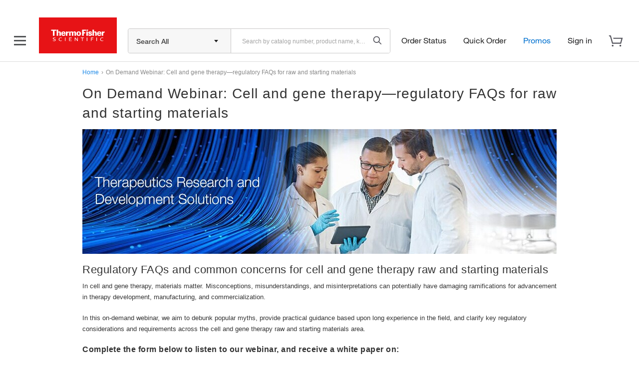

--- FILE ---
content_type: text/html
request_url: https://resource.thermofisher.com/page/WF23428/index.php
body_size: 25539
content:
<!DOCTYPE html>
<html lang="en">
<head>
    <meta charset="utf-8"/>
    <meta name="description" content=""/>
    <meta name="keywords" content=""/>
    <meta name="viewport" content="width=device-width, initial-scale=1.0, maximum-scale=1.0, user-scalable=0">


    <meta name="robots" content="noindex,nofollow" /> 
    <title>On Demand Webinar: Cell and gene therapy, Importance of understanding raw and starting materials</title>
    <link rel="icon" href="//resource.thermofisher.com/assets/favicon.ico"/>
    <link rel="shortcut icon" href="//resource.thermofisher.com/assets/favicon.ico" type="image/x-icon"/>
    <link href="../../3rd-party/css/base.css" rel="stylesheet"/>
    <link href="../../3rd-party/css/bootstrap-responsive.css" rel="stylesheet"/>
    <link href="../../3rd-party/css/third-header-footer.css?v=1769480842" rel="stylesheet"/>
    <link href="../../3rd-party/css/jquery-ui.css" rel="stylesheet"/>
    <link href="../../3rd-party/css/typeahead.css" rel="stylesheet"/>

    <script src="../../3rd-party/js/jquery-1.11.2.min.js"></script>
    <script src="../../3rd-party/js/jquery-ui.js"></script>
    <script src="../../3rd-party/js/jquery.ui.touch-punch.min.js"></script>

    <script src="../../3rd-party/js/bootstrap.min.js"></script>

    <script>
		function STtaCount(taObj,Cnt,maxlength) { 
			objVal=$(taObj).val();
			objVal = objVal.substring(0,maxlength);
			if (objVal.length>=maxlength) {$(taObj).val(objVal)};
			$('#'+Cnt).html(maxlength-objVal.length);
			return true;
		}
    </script>


    <!--[if lt IE 9]>
      <script src="https://oss.maxcdn.com/html5shiv/3.7.2/html5shiv.min.js"></script>
      <script src="https://oss.maxcdn.com/respond/1.4.2/respond.min.js"></script>
    <![endif]-->

    <link type="text/css" rel="stylesheet" media="all" href="iframe.css"/>

<style>

#cookieWrapper {
	display:none !important;
}

#userwayAccessibilityIcon {
	display:none !important;
}

#ymPluginDivContainerInitial {
	display:none !important;
}

a, button {
	outline: none !important;
}

</style>

</head>
<body>


<div id="main-content">
<div class="showhide">



<!-- ** BUILD MAIN PAGE HERE : USE PATTERN LIBRARY : 12 COLUMNS ** -->




<!-- ** END MAIN PAGE ** -->
<form enctype="multipart/form-data" action="index.php?sgn=" class="form-horizontal" method="post" name="requestForm" id="requestForm">
<input type="hidden" name="submit" value="c79bdf421714f5087fc34b7c538b6807" />
<p>(<span class="req">*</span>Indicates a mandatory field)</p><div class="row">
  <div class="span6">
<div id="first_name">
<div class="control-group"><label class="control-label">First name<span class="req">*</span></label><div class="controls"><input class="span3" type="text" name="first_name" placeholder="First name" maxlength="200" value="" ></div></div></div>
<div id="last_name">
<div class="control-group"><label class="control-label">Last name<span class="req">*</span></label><div class="controls"><input class="span3" type="text" name="last_name" placeholder="Last name" maxlength="200" value="" ></div></div></div>
<div id="phone">
<div class="control-group"><label class="control-label">Telephone<span class="req">*</span></label><div class="controls"><input class="span3" type="text" name="phone" placeholder="Telephone" maxlength="200" value="" ></div></div></div>
<div class="control-group"><label class="control-label">Email<span class="req">*</span></label><div class="controls"><input class="span3" type="text" name="email" id="email" placeholder="Email" maxlength="200" value="" ></div></div>  </div>
  <div class="span6">
<div id="institution">
<div class="control-group"><label class="control-label">Institution<span class="req">*</span></label><div class="controls"><input class="span3" type="text" name="institution" placeholder="Institution" maxlength="200" value="" ></div></div></div>
<div id="city">
<div class="control-group"><label class="control-label">City<span class="req">*</span></label><div class="controls"><input class="span3" type="text" name="city" placeholder="City" maxlength="200" value="" ></div></div></div>
<div id="postal_code">
</div>
<div id="country">
<div class="control-group"><label class="control-label">Country/Region<span class="req">*</span></label><div class="controls"><select class="span3" name="country" ><option value="">Please select</option><option value="AFGHANISTAN">Afghanistan</option><option value="ALAND ISLANDS">Aland Islands</option><option value="ALBANIA">Albania</option><option value="ALGERIA">Algeria</option><option value="AMERICAN SAMOA">American Samoa</option><option value="ANDORRA">Andorra</option><option value="ANGOLA">Angola</option><option value="ANGUILLA">Anguilla</option><option value="ANTARCTICA">Antarctica</option><option value="ANTIGUA AND BARBUDA">Antigua and Barbuda</option><option value="ARGENTINA">Argentina</option><option value="ARMENIA">Armenia</option><option value="ARUBA">Aruba</option><option value="AUSTRALIA">Australia</option><option value="AUSTRIA">Austria</option><option value="AZERBAIJAN">Azerbaijan</option><option value="BAHAMAS">Bahamas</option><option value="BAHRAIN">Bahrain</option><option value="BANGLADESH">Bangladesh</option><option value="BARBADOS">Barbados</option><option value="BELARUS">Belarus</option><option value="BELGIUM">Belgium</option><option value="BELIZE">Belize</option><option value="BENIN">Benin</option><option value="BERMUDA">Bermuda</option><option value="BHUTAN">Bhutan</option><option value="BOLIVIA, PLURINATIONAL STATE">Bolivia</option><option value="BONAIRE">Bonaire</option><option value="BOSNIA AND HERZEGOVINA">Bosnia &amp; Herzegovina</option><option value="BOTSWANA">Botswana</option><option value="BOUVET ISLAND">Bouvet Island</option><option value="BRAZIL">Brasil</option><option value="BRITISH INDIAN OCEAN TERRITORY">British Indian Ocean</option><option value="VIRGIN ISLANDS (BRITISH)">British Virgin Islands</option><option value="BRUNEI DARUSSALAM">Brunei</option><option value="BULGARIA">Bulgaria</option><option value="BURKINA FASO">Burkina Faso</option><option value="BURUNDI">Burundi</option><option value="CAMBODIA">Cambodia</option><option value="CAMEROON">Cameroon</option><option value="CANADA">Canada</option><option value="CAPE VERDE">Cape Verde</option><option value="CAYMAN ISLANDS">Cayman Islands</option><option value="CENTRAL AFRICAN REPUBLIC">Central African Republic</option><option value="CHAD">Chad</option><option value="CHILE">Chile</option><option value="CHINA">China</option><option value="CHRISTMAS ISLAND">Christmas Island</option><option value="COCOS (KEELING) ISLANDS">Cocos Islands</option><option value="COLOMBIA">Colombia</option><option value="COMOROS">Comoros</option><option value="CONGO">Congo</option><option value="COOK ISLANDS">Cook Islands</option><option value="COSTA RICA">Costa Rica</option><option value="COTE D'IVOIRE">C&ocirc;te D'Ivoire</option><option value="CROATIA">Croatia</option><option value="CURACAO">Curacao</option><option value="CYPRUS">Cyprus</option><option value="CZECH REPUBLIC">Czech Republic</option><option value="DEMOCRATIC REPUBLIC OF CONGO">Democratic Republic of Congo</option><option value="DENMARK">Denmark</option><option value="DJIBOUTI">Djibouti</option><option value="DOMINICA">Dominica</option><option value="DOMINICAN REPUBLIC">Dominican Republic</option><option value="TIMOR-LESTE">TIMOR-LESTE</option><option value="ECUADOR">Ecuador</option><option value="EGYPT">Egypt</option><option value="EL SALVADOR">El Salvador</option><option value="EQUATORIAL GUINEA">Equatorial Guinea</option><option value="ERITREA">Eritrea</option><option value="ESTONIA">Estonia</option><option value="ETHIOPIA">Ethiopia</option><option value="FALKLAND ISLANDS (MALVINAS)">Falkland Islands</option><option value="FAROE ISLANDS">Faroe Islands</option><option value="MICRONESIA, FEDERATED STATES">Federated States of Micronesia</option><option value="FIJI">Fiji</option><option value="FINLAND">Finland</option><option value="FRANCE">France</option><option value="FRENCH GUIANA">French Guiana</option><option value="FRENCH POLYNESIA">French Polynesia</option><option value="FRENCH SOUTHERN TERRITORIES">French Southern Territories</option><option value="GABON">Gabon</option><option value="GAMBIA">Gambia</option><option value="GEORGIA">Georgia</option><option value="GERMANY">Germany</option><option value="GHANA">Ghana</option><option value="GIBRALTAR">Gibraltar</option><option value="GREECE">Greece</option><option value="GREENLAND">Greenland</option><option value="GRENADA">Grenada</option><option value="GUADELOUPE">Guadeloupe</option><option value="GUAM">Guam</option><option value="GUATEMALA">Guatemala</option><option value="GUERNSEY">Guernsey</option><option value="GUIANA">Guiana</option><option value="GUINEA">Guinea</option><option value="GUINEA-BISSAU">Guinea - Bissau</option><option value="HAITI">Haiti</option><option value="HEARD ISLAND & MCDONALD ISLAND">Heard Island and McDonald Islands</option><option value="HONDURAS">Honduras</option><option value="HONG KONG">Hong Kong</option><option value="HUNGARY">Hungary</option><option value="ICELAND">Iceland</option><option value="INDIA">India</option><option value="INDONESIA">Indonesia</option><option value="IRAQ">Iraq</option><option value="IRELAND">Ireland</option><option value="ISRAEL">Israel</option><option value="ITALY">Italy</option><option value="JAMAICA">Jamaica</option><option value="JAPAN">Japan</option><option value="JERSEY">Jersey</option><option value="JORDAN">Jordan</option><option value="KAZAKHSTAN">Kazakhstan</option><option value="KENYA">Kenya</option><option value="KIRIBATI">Kiribati</option><option value="KUWAIT">Kuwait</option><option value="KYRGYZSTAN">Kyrgyzstan</option><option value="LAOS">Laos</option><option value="LATVIA">Latvia</option><option value="LEBANON">Lebanon</option><option value="LESOTHO">Lesotho</option><option value="LIBERIA">Liberia</option><option value="LIBYAN ARAB JAMAHIRIYA">Libya</option><option value="LIECHTENSTEIN">Liechtenstein</option><option value="LITHUANIA">Lithuania</option><option value="LUXEMBOURG">Luxembourg</option><option value="MACAU">Macau</option><option value="NORTH MACEDONIA">Macedonia</option><option value="MADAGASCAR">Madagascar</option><option value="MALAWI">Malawi</option><option value="MALAYSIA">Malaysia</option><option value="MALDIVES">Maldives</option><option value="MALI">Mali</option><option value="MALTA">Malta</option><option value="MARSHALL ISLANDS">Marshall Islands</option><option value="MARTINIQUE">Martinique</option><option value="MAURITANIA">Mauritania</option><option value="MAURITIUS">Mauritius</option><option value="MAYOTTE">Mayotte</option><option value="MEXICO">Mexico</option><option value="MOLDOVA, REPUBLIC OF">Moldova</option><option value="MONACO">Monaco</option><option value="MONGOLIA">Mongolia</option><option value="MONTENEGRO">Montenegro</option><option value="MONTSERRAT">Montserrat</option><option value="MOROCCO">Morocco</option><option value="MOZAMBIQUE">Mozambique</option><option value="MYANMAR">Myanmar</option><option value="NAMIBIA">Namibia</option><option value="NAURU">Nauru</option><option value="NEPAL">Nepal</option><option value="NETHERLANDS">Netherlands</option><option value="NEW CALEDONIA">New Caledonia</option><option value="NEW ZEALAND">New Zealand</option><option value="NICARAGUA">Nicaragua</option><option value="NIGER">Niger</option><option value="NIGERIA">Nigeria</option><option value="NIUE">Niue</option><option value="NORFOLK ISLAND">Norfolk Island</option><option value="NORWAY">Norway</option><option value="OMAN">Oman</option><option value="PAKISTAN">Pakistan</option><option value="PALAU">Palau</option><option value="PALESTINIAN TERRITORY, OCCUPIE">Palestine</option><option value="PANAMA">Panama</option><option value="PAPUA NEW GUINEA">Papua New Guinea</option><option value="PARAGUAY">Paraguay</option><option value="PERU">Peru</option><option value="PHILIPPINES">Philippines</option><option value="PITCAIRN">Pitcairn Islands</option><option value="POLAND">Poland</option><option value="PORTUGAL">Portugal</option><option value="PUERTO RICO">Puerto Rico</option><option value="QATAR">Qatar</option><option value="REUNION">R&eacute;union</option><option value="ROMANIA">Romania</option><option value="RUSSIAN FEDERATION">Russia</option><option value="RWANDA">Rwanda</option><option value="SAINT HELENA">Saint Helena</option><option value="SAINT KITTS AND NEVIS">Saint Kitts and Nevis</option><option value="SAINT LUCIA">Saint Lucia</option><option value="SAINT PIERRE AND MIQUELON">Saint Pierre and Miquelon</option><option value="SAINT VINCENT & THE GRENADINES">Saint Vincent and the Grenadines</option><option value="SAN MARINO">San Marino</option><option value="SAO TOME AND PRINCIPE">S&atilde;o Tom&eacute; and Pr&iacute;ncipe</option><option value="SAUDI ARABIA">Saudi Arabia</option><option value="SENEGAL">Senegal</option><option value="SERBIA">Serbia</option><option value="SEYCHELLES">Seychelles</option><option value="SIERRA LEONE">Sierra Leone</option><option value="SINGAPORE">Singapore</option><option value="SAINT MAARTEN">Saint Maarten</option><option value="SLOVAKIA">Slovakia</option><option value="SLOVENIA">Slovenia</option><option value="SOLOMON ISLANDS">Solomon Islands</option><option value="SOMALIA">Somalia</option><option value="SAMOA">Samoa</option><option value="SOUTH AFRICA">South Africa</option><option value="SOUTH GEORGIA AND THE SOUTH SA">South Georgia and the South Sandwich Islands</option><option value="KOREA REPUBLIC OF">South Korea</option><option value="SOUTH SUDAN">South Sudan</option><option value="SPAIN">Spain</option><option value="SRI LANKA">Sri Lanka</option><option value="SUDAN">Sudan</option><option value="SURINAME">Suriname</option><option value="SVALBARD AND JAN MAYEN">Svalbard and Jan Mayen</option><option value="SWAZILAND">Swaziland</option><option value="SWEDEN">Sweden</option><option value="SWITZERLAND">Switzerland</option><option value="SYRIAN ARAB REPUBLIC">Syria</option><option value="TAIWAN">Taiwan</option><option value="TAJIKISTAN">Tajikistan</option><option value="TANZANIA, UNITED REPUBLIC OF">Tanzania</option><option value="THAILAND">Thailand</option><option value="TOGO">Togo</option><option value="TOKELAU">Tokelau</option><option value="TONGA">Tonga</option><option value="TRINIDAD AND TOBAGO">Trinidad and Tobago</option><option value="TUNISIA">Tunisia</option><option value="TURKEY">Turkey</option><option value="TURKMENISTAN">Turkmenistan</option><option value="TURKS AND CAICOS ISLANDS">Turks and Caicos Islands</option><option value="TUVALU">Tuvalu</option><option value="UGANDA">Uganda</option><option value="UNITED KINGDOM">United Kingdom</option><option value="UKRAINE">Ukraine</option><option value="UNITED ARAB EMIRATES">United Arab Emirates</option><option value="UNITED STATES" selected="selected">United States</option><option value="United States Minor Outlying Islands">United States Minor Outlying Islands</option><option value="URUGUAY">Uruguay</option><option value="UZBEKISTAN">Uzbekistan</option><option value="VANUATU">Vanuatu</option><option value="VATICAN CITY">Vatican City</option><option value="VENEZUELA">Venezuela</option><option value="VIET NAM">Viet Nam</option><option value="VIRGIN ISLANDS (U.S.)">Virgin Islands</option><option value="WALLIS AND FUTUNA">Wallis and Futuna</option><option value="WESTERN SAHARA">Western Sahara</option><option value="YEMEN">Yemen</option><option value="ZAMBIA">Zambia</option><option value="ZIMBABWE">Zimbabwe</option></select></div></div></div>
  </div>
</div>
<div id="application_working" style="padding-top:10px;">
<label><br />What type of application are you working on?<span class="req">*</span></label><div class="row"><div class="span4"><label class="checkbox inline"><input type="checkbox" name="application_working[]" value="Biotech-Gene Therapy" >Gene Therapy</label></div><div class="span4"><label class="checkbox inline"><input type="checkbox" name="application_working[]" value="Biotech-Cell Therapy" >Cell Therapy</label></div></div></div>
<div id="other_applications" style="padding-top:10px;">
<label><br />What other applications are you working on?<span class="req">*</span></label><div class="row"><div class="span4"><label class="checkbox inline"><input type="checkbox" name="other_applications[]" value="Biotech-Vaccine Development" >Vaccine Development</label></div><div class="span4"><label class="checkbox inline"><input type="checkbox" name="other_applications[]" value="Biotech-Immunotherapy" >Immunotherapy</label></div><div class="span4"><label class="checkbox inline"><input type="checkbox" name="other_applications[]" value="Biotech-Biologics" >Biologics</label></div></div><div class="row"><div class="span4"><label class="checkbox inline"><input type="checkbox" name="other_applications[]" value="Biotech-Small Molecule" >Small Molecule</label></div><div class="span4"><label class="checkbox inline"><input type="checkbox" name="other_applications[]" value="Biotech-Molecular Diagnostics" >Molecular Diagnostics</label></div><div class="span4"><label class="checkbox inline"><input type="checkbox" name="other_applications[]" value="Biotech-Immunodiagnostics" >Immunodiagnostics</label></div></div><div class="row"><div class="span4"><label class="checkbox inline"><input type="checkbox" name="other_applications[]" value="Biotech-Biomarkers" >Biomarkers</label></div><div class="span4"><label class="checkbox inline"><input type="checkbox" name="other_applications[]" value="Other" >Other</label></div></div></div>
<div id="other_applications_other" style="padding-top:10px;">
<div class="control-group"><label class="control-label">Other</label><div class="controls"><input class="span3" type="text" name="other_applications_other" placeholder="Other" maxlength="200" value="" ></div></div></div>
<div id="service_provider" style="padding-top:10px;">
<label><br />Are you a Service Provider?<span class="req">*</span></label><div class="row"><div class="span4"><label class="checkbox inline"><input type="checkbox" name="service_provider[]" value="Biotech-CRO" >CRO</label></div><div class="span4"><label class="checkbox inline"><input type="checkbox" name="service_provider[]" value="Biotech-CDMO" >CDMO</label></div><div class="span4"><label class="checkbox inline"><input type="checkbox" name="service_provider[]" value="No" >No</label></div></div></div>
<div id="commercial_realization" style="padding-top:10px;">
<label><br />Thermo Fisher is here to help you succeed in taking your discovery to commercial realization. Are you interested in these categories (choose as many as you wish)<span class="req">*</span></label><div class="row"><div class="span6"><label class="checkbox inline"><input type="checkbox" name="commercial_realization[]" value="GMP-grade cell culture media and reagents" >GMP-grade cell culture media and reagents</label></div><div class="span6"><label class="checkbox inline"><input type="checkbox" name="commercial_realization[]" value="Purification solutions" >Purification solutions</label></div></div><div class="row"><div class="span6"><label class="checkbox inline"><input type="checkbox" name="commercial_realization[]" value="Residual host cell DNA quantitation" >Residual host cell DNA quantitation</label></div><div class="span6"><label class="checkbox inline"><input type="checkbox" name="commercial_realization[]" value="Virus detection" >Virus detection</label></div></div><div class="row"><div class="span6"><label class="checkbox inline"><input type="checkbox" name="commercial_realization[]" value="Mycoplasma detection" >Mycoplasma detection</label></div><div class="span6"><label class="checkbox inline"><input type="checkbox" name="commercial_realization[]" value="Microbial identification" >Microbial identification</label></div></div><div class="row"><div class="span6"><label class="checkbox inline"><input type="checkbox" name="commercial_realization[]" value="Single-use equipment and containers" >Single-use equipment and containers</label></div><div class="span6"><label class="checkbox inline"><input type="checkbox" name="commercial_realization[]" value="cGMP Chemical Sourcing" >cGMP Chemical Sourcing</label></div></div><div class="row"><div class="span6"><label class="checkbox inline"><input type="checkbox" name="commercial_realization[]" value="Process Liquid and Buffer Manufacturing" >Process Liquid and Buffer Manufacturing</label></div><div class="span6"><label class="checkbox inline"><input type="checkbox" name="commercial_realization[]" value="Production chemicals, sourcing, supply chain, custom packaging services" >Production chemicals, sourcing, supply chain, custom packaging services</label></div></div><div class="row"><div class="span6"><label class="checkbox inline"><input type="checkbox" name="commercial_realization[]" value="No interest at the moment" >No interest at the moment</label></div></div></div>
<div id="technical_expert_contact" style="padding-top:10px;">
<label><br />Would you like to have a technical expert contact you to learn more about our offerings in any of these categories?<span class="req">*</span></label><div class="row"><div class="span4"><label class="radio inline"><input type="radio" name="technical_expert_contact" value="Yes" >Yes</label></div><div class="span4"><label class="radio inline"><input type="radio" name="technical_expert_contact" value="No" >No</label></div></div></div>
<div id="tactic_pl" style="padding-top:10px;">
</div>
<div id="source" style="padding-top:10px;">
</div>
  <div class="text-right padrow">
		<button type="submit" class="btn btn-featured">Submit</button>
  </div>
</form>
<small><span class="muted"></span></small>
<script>

$(document).ready(function() {  
	
$('#mytermslink').click(function() {   

$('div#mytermsinfo').slideToggle(500);
$('div.showhide').css('height','auto');


});

});

</script>




</div>
</div>
<!-- end main-content -->


<script src="https://resource.thermofisher.com/shared/iframeResizer.contentWindow.min.js"></script>

<div class="omniture">

<script id="domainFinder" src="//www.thermofisher.com/shared-static/scripts/global-variables.js"></script>
<script src="//assets.adobedtm.com/launch-ENeecb77f1160a4928a492ff040f7110c7.min.js" async></script>

<script src="https://resource.thermofisher.com/shared/common.js"></script>
<script>

	function showpageinfo(pageInfo)
	{
		var parent_url = '';
		//console.log('pageInfo: ', pageInfo);		
		var result = Object.values(pageInfo);
		if(typeof result[12] === 'undefined') {
			// does not exist
		}
		else {
			// does exist
			//console.log('windowURL: ', result[12]);
			parent_url = result[12];
			var url = new URL(result[12]);
			url.searchParams.forEach((value, key) => {
				$("input[name='" + key + "']").val(value);
				$("select[name='" + key + "']").val(value);
			});
		}
		
		$('#requestForm').append("<input type='hidden' name='parent_url' value='" + parent_url + "' />");
		
		parentIFrame.getPageInfo(false);
	}
	
	window.iFrameResizer = {
		onReady: function() {
			//console.log('Ready');
			parentIFrame.getPageInfo(showpageinfo);
	}};

	// toggle mobile menu
	$('#mobile-menu-toggle').on('click', function () {
		$('#main-header .navbar-responsive-collapse').toggle();
	})

	$('#requestForm').append("<input type='hidden' name='omniture' value='4ST_LT: WF23428' />");
	$('#requestForm').append("<input type='hidden' name='contact_id' value='' />");
	$('#requestForm').append("<input type='hidden' name='furlp' value='' />");
	$('#requestForm').append("<input type='hidden' name='refer_domain_nm' value='www.thermofisher.com' />");
	$('#requestForm').append("<input type='hidden' name='cid' value='' />");
	$('#requestForm').append("<input type='hidden' name='icid' value='' />");

	var pagetype = '4st';
	if	($('#requestForm').length)
	{
		 pagetype = '4st form';
	}
	window.digitalData = {
		page: {
			siteName		: 'thermo',
			type			: pagetype
			// use '4st' for regular pages
			// use '4st form' for form pages
			// use '4st form confirmation on "thank you" page
		},
		form: {
			id				: 'WF23428_DRAFT' // like 77735
		}
	};	


	$(document).ready(function(){
 		$('#requestForm').addClass('4st-lead-form');
	});


</script>
</div>

<!-- Omniture: 4ST_LT: WF23428 Lead Source ID: WF23428_DRAFT -->




<script>
$(document).ready(function(){
	

	if (($('input[name="commercial_realization[]"]:checked').length == 1) && $('input[name="commercial_realization[]"][value="No interest at the moment"]').is(":checked"))
	{
		$('input[name="technical_expert_contact"]').prop('checked', false);
		$('#technical_expert_contact').hide();
	}
	else if ($('input[name="commercial_realization[]"]:checked').length == 0)
	{
		$('input[name="technical_expert_contact"]').prop('checked', false);
		$('#technical_expert_contact').hide();
	}
	else
	{
		$('#technical_expert_contact').show();
	}


	$('input[name="commercial_realization[]"]').change(function() {
		if (($('input[name="commercial_realization[]"]:checked').length == 1) && $('input[name="commercial_realization[]"][value="No interest at the moment"]').is(":checked"))
		{
			$('input[name="technical_expert_contact"]').prop('checked', false);
			$('#technical_expert_contact').hide();
		}
		else if ($('input[name="commercial_realization[]"]:checked').length == 0)
		{
			$('input[name="technical_expert_contact"]').prop('checked', false);
			$('#technical_expert_contact').hide();
		}
		else
		{
			$('#technical_expert_contact').show();
		}
	});
	

});
</script>

</body>
</html>


--- FILE ---
content_type: text/css
request_url: https://resource.thermofisher.com/3rd-party/css/third-header-footer.css?v=1769480842
body_size: 5627
content:
/*+clearfix {*/
#main-header:after {
  content: ".";
  display: block;
  height: 0;
  clear: both;
  visibility: hidden;
  font-size: 0;
}
#main-header {
  display: block;
  *height: 1px;
}
@media all and (max-width: 561px) {
  #main-header:after {
    content: ".";
    display: block;
    height: 0;
    clear: both;
    visibility: hidden;
    font-size: 0;
  }
  #main-header {
    display: block;
    *height: 1px;
  }
}
/*+}*/
body #main-content {
  margin: 0 auto;
  max-width: 940px;
  display: block;
  position: relative;
  width: auto;
  padding-left: 15px;
  padding-right: 15px;
}
.float-right {
  display: block;
  float: right;
  margin: 0 0 10px 10px;
}
.float-left {
  display: block;
  float: left;
  margin: 0 10px 10px 0;
}
.fit-image {
  width: 100%;
  height: auto;
}
.inline-line-items li {
  display: inline;
}
.text-center {
  text-align: center;
}
#brand-logo {
  height: auto;
}
#brand-logo .logo {
  float: left;
  margin: 10px 0 0;
  padding: 0;
}
.navbar .brand {
  float: left;
  display: block;
  padding: 5px 5px 5px 10px;
  margin-left: 10px;
  font-size: 20px;
  color: #333333;
  border-left: 1px solid #E0E0E0;
  margin-top: 16px;
}
.corporate-sprite {
  background-image: url(../images/sprite-logo.png);
  display: block;
  overflow: hidden;
  background-repeat: no-repeat;
  background-position: -200px 0px;
  margin-bottom: -6px;
}
.corporate-sprite.thermo-fisher-scientifc {
  background-position: 0 0;
  height: 39px;
  width: 160px;
}
.corporate-sprite.thermo-fisher {
  background-position: 0px -42px;
  height: 58px;
  width: 160px;
}
.corporate-sprite.applied-biosystems {
  background-position: 0px -108px;
  height: 58px;
  width: 160px;
}
.corporate-sprite.invitrogen {
  background-position: 0px -172px;
  height: 40px;
  width: 160px;
}
/*[clearfix]*/
#main-header {
  /*background-color: #F3F3F3;*/
  margin-bottom: 10px;
  height: 70px;
  border-bottom: 1px solid #CACACA;
}
#main-header .container {
  max-width: 950px;
  display: block;
  position: relative;
  width: auto;
  margin: 0 auto;
  padding-left: 10px;
  padding-right: 10px;
}
#mobile-menu-toggle {
  top: 14px;
  position: relative;
}
#nav-links a {
  font-size: 14px;
}
#main-header .navbar ul.nav {
  list-style-type: none;
  margin-top: 20px;
}
#main-header .navbar ul.nav li {
  display: inline-block;
  margin-left: 7px;
  padding-left: 9px;
  border-left: 1px solid #333333;
}
#main-header .navbar ul.nav li a {
  color: #777777;
}
#main-header .navbar ul.nav li a:hover {
  color: #DD1F25;
}
#main-header .navbar ul.nav li:first-child {
  border-left: 0px solid #333333;
}
#footer {
  margin-top: 69px;
}
#footer ul li {
  border: 0px solid #333333;
}
#footer ul li a {
  color: #777777;
  font-size: 11px;
}
#footer ul li a:hover {
  color: #333333;
}
/*Navbar Styles*/
#main-header .navbar ul.nav {
  list-style: none;
  overflow: visible;
  margin-bottom: 12.875px;
  *position: relative;
  *z-index: 2;
  float: right;
}
.navbar-inner {
  border: 0px solid #C8C8C8;
  border-radius: 0px;
  *zoom: 1;
  margin: 0 auto;
  padding: 0;
  background-color: transparent;
}
.mobile-show {
  display: none;
}
@media all and (max-width: 561px) {
  /*[clearfix]*/
  #main-header {
    height: auto;
    min-height: 65px;
  }
  .mobile-show {
    display: block;
  }
  .mobile-icon {
    height: 66px;
    width: 59px;
    margin-bottom: -10px;
    cursor: pointer;
    margin-left: 0;
  }
  #mobile-cart {
    background-color: #EE3642;
    background-position: 7px -410px;
    margin-right: -10px;
  }
  #mobile-search {
    background-position: 6px -350px;
  }
  #mobile-menu-toggle {
    background-position: 6px -288px;
  }
  .navbar .brand {
    display: none;
  }
  .navbar-responsive-collapse {
    clear: both;
    margin-top: 80px;
    margin-bottom: 0;
    display: none;
  }
  #main-header .navbar ul.nav {
    list-style: none;
    overflow: visible;
    *position: relative;
    *z-index: 2;
    float: none;
    margin-left: 0px;
    margin-right: 0px;
    padding-top: 20px;
    padding-left: 0;
  }
  #main-header .navbar ul.nav li {
    width: 98%;
    /*+border-radius: 4px;*/
    -moz-border-radius: 4px;
    -webkit-border-radius: 4px;
    -khtml-border-radius: 4px;
    border-radius: 4px;
    margin-bottom: 4px;
    border-left: 0px solid #333333 !important;
    height: 40px;
    line-height: 3.3;
    margin-left: 0;
  }
  #main-header .navbar ul.nav li:last-child {
    margin-bottom: 10px;
  }
  .navbar-responsive-collapse ul.nav li:hover {
    background-color: #EBF1F9;
    cursor: pointer;
  }
  .navbar-responsive-collapse ul.nav a:hover {
    color: #333333 !important;
  }
}
@media all and (min-width: 560px) and (orientation: landscape) {
  #main-header {
    height: 62px;
    padding-top: 0;
  }
  .navbar-responsive-collapse {
    display: block !important;
  }
  .nav-bar .brand {
    font-size: 20px;
    line-height: 1.8;
    padding-left: 10px;
    margin-left: 0px;
    border-left: 1px solid #F3F3F3;
    padding: 0;
  }
}

#footer {
	margin-top:20px;
	padding-bottom:20px;
}

.navbar .nav > li > a {
	padding:0px;
}

.legal-text {
	color: #777777;
	font-size: 11px;
}

#footer ul {
	margin:0px;
}

.req {
	color:#ee3134;
	font-size:14px; 
}

img.img-responsive {
	width:100%;
	height:auto;
}

.padrow {
	padding-top:20px;
}

.control-label {
	text-align:left !important;
}

form {
	margin:0px;
}

#mytermsinfo {
	line-height:16px !important;
}

.form-horizontal .control-group {
	margin-bottom:5px;
}

@media (max-width: 709px) {
	button[type="submit"] {
		width:90% !important;
		margin-right:5%;
		margin-left:5%;
	}


}

.btn {
border-radius: 3px !important;
}

--- FILE ---
content_type: text/css
request_url: https://resource.thermofisher.com/3rd-party/css/typeahead.css
body_size: 1126
content:
@media (max-width: 767px) {

.twitter-typeahead,
.tt-input {
	width:100%;
}

}

.twitter-typeahead .tt-menu {
    background-color: #D1E8FA;
    max-height: 200px;
    font-family: 'Helvetica Neue', Arial, Helvetica, sans-serif;
	cursor:pointer;
    padding: 0px;
	border-radius: 4px;
	width:100%;

}

.twitter-typeahead .tt-menu .tt-suggestion em {
    font-weight: bold;
    font-style: normal;
	font-size: 12px;

}

.twitter-typeahead .tt-menu .tt-suggestion {
    font-family: 'Helvetica Neue', Arial, Helvetica, sans-serif;
    font-size: 11px;
    line-height: 16px;
	padding:3px;
	border-radius: 4px;
	margin:3px;

}

.twitter-typeahead .tt-menu .tt-suggestion:hover {
    color: #fff;
    background-color: #333333;
}

.twitter-typeahead .tt-menu .tt-suggestionnew {
    font-family: 'Helvetica Neue', Arial, Helvetica, sans-serif;
    font-size: 11px;
    line-height: 16px;
    background-color: #D1E8FA;
	padding:3px;
	border-radius: 4px;
	margin:3px;
}

.twitter-typeahead .tt-menu .tt-suggestionnew:hover {
    color: #fff;
    background-color: #333333;
}


--- FILE ---
content_type: text/css
request_url: https://resource.thermofisher.com/page/WF23428/iframe.css
body_size: 80
content:
body #main-content {
  padding-left: 0px;
  padding-right: 0px;
  margin: 0px;
}

--- FILE ---
content_type: application/javascript
request_url: https://resource.thermofisher.com/shared/iframeResizer.contentWindow.min.js
body_size: 13178
content:
(function(k){function Z(){}function z(a,b,c,d){a.addEventListener(b,c,aa?d||{}:!1)}function ba(a){return a.charAt(0).toUpperCase()+a.slice(1)}function e(a){M&&"object"===typeof window.console&&console.log("[iFrameSizer]["+A+"] "+a)}function t(a){"object"===typeof window.console&&console.warn("[iFrameSizer]["+A+"] "+a)}function Aa(){var a=ca.slice(13).split(":");A=a[0];N=k===a[1]?N:Number(a[1]);H=k===a[2]?H:"true"===a[2];M=k===a[3]?M:"true"===a[3];x=k===a[4]?x:Number(a[4]);u=k===a[6]?u:"true"===a[6];
I=a[7];m=k===a[8]?m:a[8];da=a[9];ea=a[10];J=k===a[11]?J:Number(a[11]);B.enable=k===a[12]?!1:"true"===a[12];O=k===a[13]?O:a[13];p=k===a[14]?p:a[14];P=k===a[15]?P:"true"===a[15]}function Ba(a){var b=a.split("Callback");2===b.length&&(b="on"+b[0].charAt(0).toUpperCase()+b[0].slice(1),this[b]=this[a],delete this[a],t("Deprecated: '"+a+"' has been renamed '"+b+"'. The old method will be removed in the next major version."))}function Ca(){function a(){var c=window.iFrameResizer;e("Reading data from page: "+
JSON.stringify(c));Object.keys(c).forEach(Ba,c);Q="onMessage"in c?c.onMessage:Q;R="onReady"in c?c.onReady:R;C="targetOrigin"in c?c.targetOrigin:C;m="heightCalculationMethod"in c?c.heightCalculationMethod:m;p="widthCalculationMethod"in c?c.widthCalculationMethod:p}function b(c,d){"function"===typeof c&&(e("Setup custom "+d+"CalcMethod"),S[d]=c,c="custom");return c}"iFrameResizer"in window&&Object===window.iFrameResizer.constructor&&(a(),m=b(m,"height"),p=b(p,"width"));e("TargetOrigin for parent set to: "+
C)}function T(a,b){k!==b&&""!==b&&"null"!==b&&(document.body.style[a]=b,e("Body "+a+' set to "'+b+'"'))}function Da(){k===I&&(I=N+"px");var a=I;-1!==a.indexOf("-")&&(t("Negative CSS value ignored for margin"),a="");T("margin",a)}function l(a){var b={add:function(c){function d(){w(a.eventName,a.eventType)}U[c]=d;z(window,c,d,{passive:!0})},remove:function(c){var d=U[c];delete U[c];window.removeEventListener(c,d,!1)}};if(a.eventNames&&Array.prototype.map)a.eventName=a.eventNames[0],a.eventNames.map(b[a.method]);
else b[a.method](a.eventName);e(ba(a.method)+" event listener: "+a.eventType)}function fa(a){l({method:a,eventType:"Animation Start",eventNames:["animationstart","webkitAnimationStart"]});l({method:a,eventType:"Animation Iteration",eventNames:["animationiteration","webkitAnimationIteration"]});l({method:a,eventType:"Animation End",eventNames:["animationend","webkitAnimationEnd"]});l({method:a,eventType:"Input",eventName:"input"});l({method:a,eventType:"Mouse Up",eventName:"mouseup"});l({method:a,
eventType:"Mouse Down",eventName:"mousedown"});l({method:a,eventType:"Orientation Change",eventName:"orientationchange"});l({method:a,eventType:"Print",eventNames:["afterprint","beforeprint"]});l({method:a,eventType:"Ready State Change",eventName:"readystatechange"});l({method:a,eventType:"Touch Start",eventName:"touchstart"});l({method:a,eventType:"Touch End",eventName:"touchend"});l({method:a,eventType:"Touch Cancel",eventName:"touchcancel"});l({method:a,eventType:"Transition Start",eventNames:["transitionstart",
"webkitTransitionStart","MSTransitionStart","oTransitionStart","otransitionstart"]});l({method:a,eventType:"Transition Iteration",eventNames:["transitioniteration","webkitTransitionIteration","MSTransitionIteration","oTransitionIteration","otransitioniteration"]});l({method:a,eventType:"Transition End",eventNames:["transitionend","webkitTransitionEnd","MSTransitionEnd","oTransitionEnd","otransitionend"]});"child"===O&&l({method:a,eventType:"IFrame Resized",eventName:"resize"})}function ha(a,b,c,d){b!==
a&&(a in c||(t(a+" is not a valid option for "+d+"CalculationMethod."),a=b),e(d+' calculation method set to "'+a+'"'));return a}function ia(){m=ha(m,"bodyOffset",v,"height")}function ja(){p=ha(p,"scroll",y,"width")}function ka(){if(!0===u){fa("add");var a=0>x;window.MutationObserver||window.WebKitMutationObserver?a?la():V=Ea():(e("MutationObserver not supported in this browser!"),la())}else e("Auto Resize disabled")}function Fa(){var a=document.createElement("div");a.style.clear="both";a.style.display=
"block";a.style.height="0";document.body.appendChild(a)}function Ga(){function a(d){d=d.split("#")[1]||d;var f=decodeURIComponent(d);f=document.getElementById(f)||document.getElementsByName(f)[0];if(k===f)e("In page link (#"+d+") not found in iFrame, so sending to parent"),q(0,0,"inPageLink","#"+d);else{var g=f.getBoundingClientRect();f=window.pageXOffset===k?document.documentElement.scrollLeft:window.pageXOffset;var r=window.pageYOffset===k?document.documentElement.scrollTop:window.pageYOffset;f=
parseInt(g.left,10)+parseInt(f,10);g=parseInt(g.top,10)+parseInt(r,10);e("Moving to in page link (#"+d+") at x: "+f+" y: "+g);q(g,f,"scrollToOffset")}}function b(){var d=window.location.hash,f=window.location.href;""!==d&&"#"!==d&&a(f)}function c(){Array.prototype.forEach.call(document.querySelectorAll('a[href^="#"]'),function(d){function f(g){g.preventDefault();a(this.getAttribute("href"))}"#"!==d.getAttribute("href")&&z(d,"click",f)})}B.enable?Array.prototype.forEach&&document.querySelectorAll?
(e("Setting up location.hash handlers"),c(),z(window,"hashchange",b),setTimeout(b,128)):t("In page linking not fully supported in this browser! (See README.md for IE8 workaround)"):e("In page linking not enabled");return{findTarget:a}}function Ha(){function a(c){q(0,0,c.type,c.screenY+":"+c.screenX)}function b(c,d){e("Add event listener: "+d);z(window.document,c,a)}!0===P&&(b("mouseenter","Mouse Enter"),b("mouseleave","Mouse Leave"))}function Ia(){e("Enable public methods");Ja.parentIFrame={autoResize:function(a){!0===
a&&!1===u?(u=!0,ka()):!1===a&&!0===u&&(u=!1,fa("remove"),null!==V&&V.disconnect(),clearInterval(ma));q(0,0,"autoResize",JSON.stringify(u));return u},close:function(){q(0,0,"close")},getId:function(){return A},getPageInfo:function(a){"function"===typeof a?(W=a,q(0,0,"pageInfo")):(W=function(){},q(0,0,"pageInfoStop"))},moveToAnchor:function(a){B.findTarget(a)},reset:function(){na("parentIFrame.reset")},scrollTo:function(a,b){q(b,a,"scrollTo")},scrollToOffset:function(a,b){q(b,a,"scrollToOffset")},sendMessage:function(a,
b){q(0,0,"message",JSON.stringify(a),b)},setHeightCalculationMethod:function(a){m=a;ia()},setWidthCalculationMethod:function(a){p=a;ja()},setTargetOrigin:function(a){e("Set targetOrigin: "+a);C=a},size:function(a,b){w("size","parentIFrame.size("+((a||"")+(b?","+b:""))+")",a,b)}}}function la(){0!==x&&(e("setInterval: "+x+"ms"),ma=setInterval(function(){w("interval","setInterval: "+x)},Math.abs(x)))}function Ea(){function a(h){function oa(D){!1===D.complete&&(e("Attach listeners to "+D.src),D.addEventListener("load",
c,!1),D.addEventListener("error",d,!1),g.push(D))}"attributes"===h.type&&"src"===h.attributeName?oa(h.target):"childList"===h.type&&Array.prototype.forEach.call(h.target.querySelectorAll("img"),oa)}function b(h){e("Remove listeners from "+h.src);h.removeEventListener("load",c,!1);h.removeEventListener("error",d,!1);g.splice(g.indexOf(h),1)}function c(h){b(h.target);w("imageLoad","Image loaded: "+h.target.src)}function d(h){b(h.target);w("imageLoadFailed","Image load failed: "+h.target.src)}function f(h){w("mutationObserver",
"mutationObserver: "+h[0].target+" "+h[0].type);h.forEach(a)}var g=[],r=window.MutationObserver||window.WebKitMutationObserver,n=function(){var h=document.querySelector("body");n=new r(f);e("Create body MutationObserver");n.observe(h,{attributes:!0,attributeOldValue:!1,characterData:!0,characterDataOldValue:!1,childList:!0,subtree:!0});return n}();return{disconnect:function(){"disconnect"in n&&(e("Disconnect body MutationObserver"),n.disconnect(),g.forEach(b))}}}function X(a,b){b=b||document.body;
var c=document.defaultView.getComputedStyle(b,null);c=null===c?0:c[a];return parseInt(c,10)}function Y(a,b){for(var c=b.length,d,f=0,g=ba(a),r=Date.now(),n=0;n<c;n++)d=b[n].getBoundingClientRect()[a]+X("margin"+g,b[n]),d>f&&(f=d);r=Date.now()-r;e("Parsed "+c+" HTML elements");e("Element position calculated in "+r+"ms");r>E/2&&(E=2*r,e("Event throttle increased to "+E+"ms"));return f}function K(a){return[a.bodyOffset(),a.bodyScroll(),a.documentElementOffset(),a.documentElementScroll()]}function pa(a,
b){var c=document.querySelectorAll("["+b+"]");0===c.length&&(t("No tagged elements ("+b+") found on page"),document.querySelectorAll("body *"));return Y(a,c)}function qa(a,b,c,d){c=k===c?v[m]():c;d=k===d?y[p]():d;Math.abs(F-c)<=J&&(!H||Math.abs(G-d)<=J)&&"init"!==a?a in{init:1,interval:1,size:1}||!(m in ra||H&&p in ra)?a in{interval:1}||e("No change in size detected"):na(b):(sa(),F=c,G=d,q(F,G,a))}function w(a,b,c,d){L&&a in Ka?e("Trigger event cancelled: "+a):(a in{reset:1,resetPage:1,init:1}||e("Trigger event: "+
b),"init"===a?qa(a,b,c,d):La(a,b,c,d))}function sa(){L||(L=!0,e("Trigger event lock on"));clearTimeout(ta);ta=setTimeout(function(){L=!1;e("Trigger event lock off");e("--")},128)}function ua(a){F=v[m]();G=y[p]();q(F,G,a)}function na(a){var b=m;m="bodyOffset";e("Reset trigger event: "+a);sa();ua("reset");m=b}function q(a,b,c,d,f){k===f?f=C:e("Message targetOrigin: "+f);a=A+":"+(a+":"+b)+":"+c+(k===d?"":":"+d);e("Sending message to host page ("+a+")");va.postMessage("[iFrameSizer]"+a,f)}function wa(){"loading"!==
document.readyState&&window.parent.postMessage("[iFrameResizerChild]Ready","*")}if("undefined"!==typeof window){var u=!0,da="",N=0,I="",V=null,ea="",H=!1,Ka={resize:1,click:1},xa=!0,F=1,m="bodyOffset",ya=!0,ca="",B={},x=32,ma=null,M=!1,P=!1,A="",ra={max:1,min:1,bodyScroll:1,documentElementScroll:1},O="child",va=window.parent,C="*",J=0,L=!1,ta=null,E=16,G=1,p="scroll",Ja=window,Q=function(){t("onMessage function not defined")},R=function(){},W=function(){},S={height:function(){t("Custom height calculation function not defined");
return document.documentElement.offsetHeight},width:function(){t("Custom width calculation function not defined");return document.body.scrollWidth}},U={},aa=!1;try{var za=Object.create({},{passive:{get:function(){aa=!0}}});window.addEventListener("test",Z,za);window.removeEventListener("test",Z,za)}catch(a){}var v={bodyOffset:function(){return document.body.offsetHeight+X("marginTop")+X("marginBottom")},offset:function(){return v.bodyOffset()},bodyScroll:function(){return document.body.scrollHeight},
custom:function(){return S.height()},documentElementOffset:function(){return document.documentElement.offsetHeight},documentElementScroll:function(){return document.documentElement.scrollHeight},max:function(){return Math.max.apply(null,K(v))},min:function(){return Math.min.apply(null,K(v))},grow:function(){return v.max()},lowestElement:function(){return Math.max(v.bodyOffset()||v.documentElementOffset(),Y("bottom",document.querySelectorAll("body *")))},taggedElement:function(){return pa("bottom",
"data-iframe-height")}},y={bodyScroll:function(){return document.body.scrollWidth},bodyOffset:function(){return document.body.offsetWidth},custom:function(){return S.width()},documentElementScroll:function(){return document.documentElement.scrollWidth},documentElementOffset:function(){return document.documentElement.offsetWidth},scroll:function(){return Math.max(y.bodyScroll(),y.documentElementScroll())},max:function(){return Math.max.apply(null,K(y))},min:function(){return Math.min.apply(null,K(y))},
rightMostElement:function(){return Y("right",document.querySelectorAll("body *"))},taggedElement:function(){return pa("right","data-iframe-width")}},La=function(a){var b,c,d,f=null,g=0,r=function(){g=Date.now();f=null;d=a.apply(b,c);f||(b=c=null)};return function(){var n=Date.now();g||(g=n);var h=E-(n-g);b=this;c=arguments;0>=h||h>E?(f&&(clearTimeout(f),f=null),g=n,d=a.apply(b,c),f||(b=c=null)):f||(f=setTimeout(r,h));return d}}(qa);z(window,"message",function(a){function b(){return a.data.slice(a.data.indexOf(":")+
1)}function c(){return a.data.split(":")[2]in{"true":1,"false":1}}function d(){var g=a.data.split("]")[1].split(":")[0];if(g in f)f[g]();else("undefined"===typeof module||!module.exports)&&"iFrameResize"in window||window.jQuery!==k&&"iFrameResize"in window.jQuery.prototype||c()||t("Unexpected message ("+a.data+")")}var f={init:function(){ca=a.data;va=a.source;Aa();e("Initialising iFrame ("+window.location.href+")");Ca();Da();T("background",da);T("padding",ea);Fa();ia();ja();document.documentElement.style.height=
"";document.body.style.height="";e('HTML & body height set to "auto"');Ia();Ha();ka();B=Ga();w("init","Init message from host page");R();xa=!1;setTimeout(function(){ya=!1},128)},reset:function(){ya?e("Page reset ignored by init"):(e("Page size reset by host page"),ua("resetPage"))},resize:function(){w("resizeParent","Parent window requested size check")},moveToAnchor:function(){B.findTarget(b())},inPageLink:function(){this.moveToAnchor()},pageInfo:function(){var g=b();e("PageInfoFromParent called from parent: "+
g);W(JSON.parse(g));e(" --")},message:function(){var g=b();e("onMessage called from parent: "+g);Q(JSON.parse(g));e(" --")}};"[iFrameSizer]"===(""+a.data).slice(0,13)&&(!1===xa?d():c()?f.init():e('Ignored message of type "'+a.data.split("]")[1].split(":")[0]+'". Received before initialization.'))});z(window,"readystatechange",wa);wa()}})();

--- FILE ---
content_type: application/javascript
request_url: https://resource.thermofisher.com/shared/common.js
body_size: 149
content:
//document.domain="resource.thermofisher.cn"==window.location.hostname?"thermofisher.cn":"thermofisher.com";
//console.log('DL:' + document.domain);

--- FILE ---
content_type: application/javascript
request_url: https://resource.thermofisher.com/shared/iframeResizer.min.js
body_size: 14287
content:
(function(G){function H(b,d,h){b.addEventListener(d,h,!1)}function ha(b,d,h){b.removeEventListener(d,h,!1)}function ia(){var b=["moz","webkit","o","ms"],d;for(d=0;d<b.length&&!D;d+=1)D=window[b[d]+"RequestAnimationFrame"];D?D=D.bind(window):m("setup","RequestAnimationFrame not supported")}function m(b,d){J("log",b,d,a[b]?a[b].log:K)}function y(b,d){J("warn",b,d,!0)}function J(b,d,h,e){if(!0===e&&"object"===typeof window.console){e=console;b=e[b];var r="Host page: "+d;window.top!==window.self&&(r=
window.parentIFrame&&window.parentIFrame.getId?window.parentIFrame.getId()+": "+d:"Nested host page: "+d);b.call(e,"[iFrameSizer]["+r+"]",h)}}function ja(b){function d(){e("Height");e("Width");U(function(){V(n);W(k);E("onResized",n)},n,"init")}function h(){var c=B.slice(13).split(":"),l=c[1]?parseInt(c[1],10):0,q=a[c[0]]&&a[c[0]].iframe,p=getComputedStyle(q),z=c[0];if("border-box"!==p.boxSizing)var w=0;else{w=p.paddingTop?parseInt(p.paddingTop,10):0;var F=p.paddingBottom?parseInt(p.paddingBottom,
10):0;w+=F}l+=w;"border-box"!==p.boxSizing?p=0:(w=p.borderTopWidth?parseInt(p.borderTopWidth,10):0,p=p.borderBottomWidth?parseInt(p.borderBottomWidth,10):0,p=w+p);return{iframe:q,id:z,height:l+p,width:c[2],type:c[3]}}function e(c){var l=Number(a[k]["max"+c]),q=Number(a[k]["min"+c]);c=c.toLowerCase();var p=Number(n[c]);m(k,"Checking "+c+" is in range "+q+"-"+l);p<q&&(p=q,m(k,"Set "+c+" to min value"));p>l&&(p=l,m(k,"Set "+c+" to max value"));n[c]=""+p}function r(){function c(){function p(){var w=0,
F=!1;for(m(k,"Checking connection is from allowed list of origins: "+q);w<q.length;w++)if(q[w]===l){F=!0;break}return F}function z(){var w=a[k]&&a[k].remoteHost;m(k,"Checking connection is from: "+w);return l===w}return q.constructor===Array?p():z()}var l=b.origin,q=a[k]&&a[k].checkOrigin;if(q&&"null"!==""+l&&!c())throw Error("Unexpected message received from: "+l+" for "+n.iframe.id+". Message was: "+b.data+". This error can be disabled by setting the checkOrigin: false option or by providing of array of trusted domains.");
return!0}function I(){var c=n.type in{"true":1,"false":1,undefined:1};c&&m(k,"Ignoring init message from meta parent page");return c}function C(c){return B.slice(B.indexOf(":")+7+c)}function f(c,l){ka(function(){var q=A;var p=document.body.getBoundingClientRect();var z=n.iframe.getBoundingClientRect();p=JSON.stringify({iframeHeight:z.height,iframeWidth:z.width,clientHeight:Math.max(document.documentElement.clientHeight,window.innerHeight||0),clientWidth:Math.max(document.documentElement.clientWidth,
window.innerWidth||0),offsetTop:parseInt(z.top-p.top,10),offsetLeft:parseInt(z.left-p.left,10),scrollTop:window.pageYOffset,scrollLeft:window.pageXOffset,documentHeight:document.documentElement.clientHeight,documentWidth:document.documentElement.clientWidth,windowHeight:window.innerHeight,windowWidth:window.innerWidth,windowURL:window.location.href});q("Send Page Info","pageInfo:"+p,c,l)},32,l)}function g(){function c(p,z){function w(){a[q]?f(a[q].iframe,q):l()}["scroll","resize"].forEach(function(F){m(q,p+F+" listener for sendPageInfo");
z(window,F,w)})}function l(){c("Remove ",ha)}var q=k;c("Add ",H);a[q]&&(a[q].stopPageInfo=l)}function t(){var c=!0;null===n.iframe&&(y(k,"IFrame ("+n.id+") not found"),c=!1);return c}function v(c){c=c.getBoundingClientRect();X(k);return{x:Math.floor(Number(c.left)+Number(u.x)),y:Math.floor(Number(c.top)+Number(u.y))}}function x(c){var l=c?v(n.iframe):{x:0,y:0},q={x:Number(n.width)+l.x,y:Number(n.height)+l.y};m(k,"Reposition requested from iFrame (offset x:"+l.x+" y:"+l.y+")");if(window.top===window.self)u=
q,L(),m(k,"--");else if(window.parentIFrame)window.parentIFrame["scrollTo"+(c?"Offset":"")](q.x,q.y);else y(k,"Unable to scroll to requested position, window.parentIFrame not found")}function L(){!1===E("onScroll",u)?u=null:W(k)}function M(c){if(0===Number(n.width)&&0===Number(n.height)){var l=C(9).split(":");var q=l[1];l=l[0]}else q=n.width,l=n.height;E(c,{iframe:n.iframe,screenX:Number(q),screenY:Number(l),type:n.type})}function E(c,l){return O(k,c,l)}function la(){a[k]&&a[k].firstRun&&a[k]&&(a[k].firstRun=
!1);switch(n.type){case "close":P(n.iframe);break;case "message":var c=C(6);c=c.slice(1,-1);c=c.split("|");"html"==c[1]&&$(c[0]).html(c[2].replace(/\\(.)/mg,"$1"));"addClass"==c[1]&&$(c[0]).addClass(c[2]);c=C(6);m(k,"onMessage passed: {iframe: "+n.iframe.id+", message: "+c+"}");E("onMessage",{iframe:n.iframe,message:JSON.parse(c)});m(k,"--");break;case "mouseenter":M("onMouseEnter");break;case "mouseleave":M("onMouseLeave");break;case "autoResize":a[k].autoResize=JSON.parse(C(9));break;case "scrollTo":x(!1);
break;case "scrollToOffset":x(!0);break;case "pageInfo":f(a[k]&&a[k].iframe,k);g();break;case "pageInfoStop":a[k]&&a[k].stopPageInfo&&(a[k].stopPageInfo(),delete a[k].stopPageInfo);break;case "inPageLink":c=C(9).split("#")[1]||"";var l=decodeURIComponent(c);(l=document.getElementById(l)||document.getElementsByName(l)[0])?(l=v(l),m(k,"Moving to in page link (#"+c+") at x: "+l.x+" y: "+l.y),u={x:l.x,y:l.y},L(),m(k,"--")):window.top===window.self?m(k,"In page link #"+c+" not found"):window.parentIFrame?
window.parentIFrame.moveToAnchor(c):m(k,"In page link #"+c+" not found and window.parentIFrame not found");break;case "reset":Y(n);break;case "init":d();E("onInit",n.iframe);break;default:0===Number(n.width)&&0===Number(n.height)?y("Unsupported message received ("+n.type+"), this is likely due to the iframe containing a later version of iframe-resizer than the parent page"):d()}}function ma(c){var l=!0;a[c]||(l=!1,y(n.type+" No settings for "+c+". Message was: "+B));return l}function na(){for(var c in a)A("iFrame requested init",
Z(c),a[c].iframe,c)}var B=b.data,n={},k=null;"[iFrameResizerChild]Ready"===B?na():"[iFrameSizer]"===(""+B).slice(0,13)&&B.slice(13).split(":")[0]in a?(n=h(),k=n.id,a[k]&&(a[k].loaded=!0),!I()&&ma(k)&&(m(k,"Received: "+B),t()&&r()&&la())):J("info",k,"Ignored: "+B,a[k]?a[k].log:K)}function O(b,d,h){var e=null;if(a[b])if(e=a[b][d],"function"===typeof e)e=e(h);else throw new TypeError(d+" on iFrame["+b+"] is not a function");return e}function aa(b){delete a[b.id]}function P(b){var d=b.id;if(!1===O(d,
"onClose",d))m(d,"Close iframe cancelled by onClose event");else{m(d,"Removing iFrame: "+d);try{b.parentNode&&b.parentNode.removeChild(b)}catch(h){y(h)}O(d,"onClosed",d);m(d,"--");aa(b)}}function X(b){null===u&&(u={x:window.pageXOffset===G?document.documentElement.scrollLeft:window.pageXOffset,y:window.pageYOffset===G?document.documentElement.scrollTop:window.pageYOffset},m(b,"Get page position: "+u.x+","+u.y))}function W(b){null!==u&&(window.scrollTo(u.x,u.y),m(b,"Set page position: "+u.x+","+u.y),
u=null)}function Y(b){m(b.id,"Size reset requested by "+("init"===b.type?"host page":"iFrame"));X(b.id);U(function(){V(b);A("reset","reset",b.iframe,b.id)},b,"reset")}function V(b){function d(e){b.id?(b.iframe.style[e]=b[e]+"px",m(b.id,"IFrame ("+h+") "+e+" set to "+b[e]+"px")):m("undefined","messageData id not set");ba||"0"!==b[e]||(ba=!0,m(h,"Hidden iFrame detected, creating visibility listener"),oa())}var h=b.iframe.id;a[h]&&(a[h].sizeHeight&&d("height"),a[h].sizeWidth&&d("width"))}function U(b,
d,h){h!==d.type&&D&&!window.jasmine?(m(d.id,"Requesting animation frame"),D(b)):b()}function A(b,d,h,e,r){function I(){var g=a[e]&&a[e].targetOrigin;m(e,"["+b+"] Sending msg to iframe["+e+"] ("+d+") targetOrigin: "+g);h.contentWindow.postMessage("[iFrameSizer]"+d,g)}function C(){function g(){!a[e]||a[e].loaded||f||(f=!0,y(e,"IFrame has not responded within "+a[e].warningTimeout/1E3+" seconds. Check iFrameResizer.contentWindow.js has been loaded in iFrame. This message can be ignored if everything is working, or you can set the warningTimeout option to a higher value or zero to suppress this warning."))}
r&&a[e]&&a[e].warningTimeout&&(a[e].msgTimeout=setTimeout(g,a[e].warningTimeout))}var f=!1;e=e||h.id;a[e]&&(h&&"contentWindow"in h&&null!==h.contentWindow?I():y(e,"["+b+"] IFrame("+e+") not found"),C())}function Z(b){return b+":"+a[b].bodyMarginV1+":"+a[b].sizeWidth+":"+a[b].log+":"+a[b].interval+":"+a[b].enablePublicMethods+":"+a[b].autoResize+":"+a[b].bodyMargin+":"+a[b].heightCalculationMethod+":"+a[b].bodyBackground+":"+a[b].bodyPadding+":"+a[b].tolerance+":"+a[b].inPageLinks+":"+a[b].resizeFrom+
":"+a[b].widthCalculationMethod+":"+a[b].mouseEvents}function ca(b,d){function h(){function g(v){var x=a[f][v];Infinity!==x&&0!==x&&(b.style[v]="number"===typeof x?x+"px":x,m(f,"Set "+v+" = "+b.style[v]))}function t(v){if(a[f]["min"+v]>a[f]["max"+v])throw Error("Value for min"+v+" can not be greater than max"+v);}t("Height");t("Width");g("maxHeight");g("minHeight");g("maxWidth");g("minWidth")}function e(){a[f]&&(a[f].iframe.iFrameResizer={close:P.bind(null,a[f].iframe),removeListeners:aa.bind(null,
a[f].iframe),resize:A.bind(null,"Window resize","resize",a[f].iframe),moveToAnchor:function(g){A("Move to anchor","moveToAnchor:"+g,a[f].iframe,f)},sendMessage:function(g){g=JSON.stringify(g);A("Send Message","message:"+g,a[f].iframe,f)}})}function r(g){function t(x){b.parentNode&&(new x(function(L){L.forEach(function(M){Array.prototype.slice.call(M.removedNodes).forEach(function(E){E===b&&P(b)})})})).observe(b.parentNode,{childList:!0})}var v=window.MutationObserver||window.WebKitMutationObserver||
window.MozMutationObserver;v&&t(v);H(b,"load",function(){A("iFrame.onload",g,b,G,!0);var x=a[f]&&a[f].heightCalculationMethod in pa;a[f]&&a[f].firstRun||!x||Y({iframe:b,height:0,width:0,type:"init"})});A("init",g,b,G,!0)}function I(g){var t=g.split("Callback");2===t.length&&(t="on"+t[0].charAt(0).toUpperCase()+t[0].slice(1),this[t]=this[g],delete this[g],y(f,"Deprecated: '"+g+"' has been renamed '"+t+"'. The old method will be removed in the next major version."))}function C(g){g=g||{};a[f]=Object.create(null);
a[f].iframe=b;a[f].firstRun=!0;a[f].remoteHost=b.src&&b.src.split("/").slice(0,3).join("/");if("object"!==typeof g)throw new TypeError("Options is not an object");Object.keys(g).forEach(I,g);for(var t in N)Object.prototype.hasOwnProperty.call(N,t)&&(a[f][t]=Object.prototype.hasOwnProperty.call(g,t)?g[t]:N[t]);a[f]&&(t=a[f],!0===a[f].checkOrigin?(g=a[f].remoteHost,g=""===g||null!==g.match(/^(about:blank|javascript:|file:\/\/)/)?"*":g):g="*",t.targetOrigin=g)}var f=function(g){if("string"!==typeof g)throw new TypeError("Invaild id for iFrame. Expected String");
""===g&&(g=d&&d.id||N.id+da++,null!==document.getElementById(g)&&(g+=da++),b.id=g,K=(d||{}).log,m(g,"Added missing iframe ID: "+g+" ("+b.src+")"));return g}(b.id);if(f in a&&"iFrameResizer"in b)y(f,"Ignored iFrame, already setup.");else{C(d);m(f,"IFrame scrolling "+(a[f]&&a[f].scrolling?"enabled":"disabled")+" for "+f);b.style.overflow=!1===(a[f]&&a[f].scrolling)?"hidden":"auto";switch(a[f]&&a[f].scrolling){case "omit":break;case !0:b.scrolling="yes";break;case !1:b.scrolling="no";break;default:b.scrolling=
a[f]?a[f].scrolling:"no"}h();if("number"===typeof(a[f]&&a[f].bodyMargin)||"0"===(a[f]&&a[f].bodyMargin))a[f].bodyMarginV1=a[f].bodyMargin,a[f].bodyMargin=""+a[f].bodyMargin+"px";r(Z(f));e()}}function Q(b,d){null===R&&(R=setTimeout(function(){R=null;b()},d))}function ka(b,d,h){S[h]||(S[h]=setTimeout(function(){S[h]=null;b()},d))}function oa(){function b(){Object.keys(a).forEach(function(r){!a[r]||null===a[r].iframe.offsetParent||"0px"!==(a[r]&&a[r].iframe.style.height)&&"0px"!==(a[r]&&a[r].iframe.style.width)||
A("Visibility change","resize",a[r].iframe,r)})}function d(r){m("window","Mutation observed: "+r[0].target+" "+r[0].type);Q(b,16)}function h(){var r=document.querySelector("body");(new e(d)).observe(r,{attributes:!0,attributeOldValue:!1,characterData:!0,characterDataOldValue:!1,childList:!0,subtree:!0})}var e=window.MutationObserver||window.WebKitMutationObserver||window.MozMutationObserver;e&&h()}function qa(b){m("window","Trigger event: "+b);Q(function(){ea("Window "+b,"resize")},16)}function fa(){function b(){ea("Tab Visible",
"resize")}"hidden"!==document.visibilityState&&(m("document","Trigger event: Visibility change"),Q(b,16))}function ea(b,d){Object.keys(a).forEach(function(h){a[h]&&"parent"===a[h].resizeFrom&&a[h].autoResize&&!a[h].firstRun&&A(b,d,a[h].iframe,h)})}function ra(){H(window,"message",ja);H(window,"resize",function(){qa("resize")});H(document,"visibilitychange",fa);H(document,"-webkit-visibilitychange",fa)}function T(){function b(h,e){if(e){if(!e.tagName)throw new TypeError("Object is not a valid DOM element");
if("IFRAME"!==e.tagName.toUpperCase())throw new TypeError("Expected <IFRAME> tag, found <"+e.tagName+">");ca(e,h);d.push(e)}}var d;ia();ra();return function(h,e){d=[];h&&h.enablePublicMethods&&y("enablePublicMethods option has been removed, public methods are now always available in the iFrame");switch(typeof e){case "undefined":case "string":Array.prototype.forEach.call(document.querySelectorAll(e||"iframe"),b.bind(G,h));break;case "object":b(h,e);break;default:throw new TypeError("Unexpected data type ("+
typeof e+")");}return d}}function sa(b){b.fn?b.fn.iFrameResize||(b.fn.iFrameResize=function(d){return this.filter("iframe").each(function(h,e){ca(e,d)}).end()}):J("info","","Unable to bind to jQuery, it is not fully loaded.",a[""]?a[""].log:K)}if("undefined"!==typeof window){var da=0,K=!1,ba=!1,u=null,D=window.requestAnimationFrame,pa=Object.freeze({max:1,scroll:1,bodyScroll:1,documentElementScroll:1}),a={},R=null,N=Object.freeze({autoResize:!0,bodyBackground:null,bodyMargin:null,bodyMarginV1:8,bodyPadding:null,
checkOrigin:!0,inPageLinks:!1,enablePublicMethods:!0,heightCalculationMethod:"bodyOffset",id:"iFrameResizer",interval:32,log:!1,maxHeight:Infinity,maxWidth:Infinity,minHeight:0,minWidth:0,mouseEvents:!0,resizeFrom:"parent",scrolling:!1,sizeHeight:!0,sizeWidth:!1,warningTimeout:5E3,tolerance:0,widthCalculationMethod:"scroll",onClose:function(){return!0},onClosed:function(){},onInit:function(){},onMessage:function(){y("onMessage function not defined")},onMouseEnter:function(){},onMouseLeave:function(){},
onResized:function(){},onScroll:function(){return!0}}),S={};window.jQuery!==G&&sa(window.jQuery);"function"===typeof define&&define.amd?define([],T):"object"===typeof module&&"object"===typeof module.exports&&(module.exports=T());window.iFrameResize=window.iFrameResize||T()}})();

--- FILE ---
content_type: application/x-javascript
request_url: https://assets.adobedtm.com/launch-ENeecb77f1160a4928a492ff040f7110c7.min.js
body_size: 133589
content:
// For license information, see `https://assets.adobedtm.com/launch-ENeecb77f1160a4928a492ff040f7110c7.js`.
(function(){window._satellite=window._satellite||{},window._satellite.container={buildInfo:{minified:!0,buildDate:"2026-01-22T19:21:13Z",turbineBuildDate:"2024-08-22T17:32:44Z",turbineVersion:"28.0.0"},environment:{id:"ENeecb77f1160a4928a492ff040f7110c7",stage:"production"},dataElements:{Page_Name_Without_Country:{defaultValue:"",modulePath:"core/src/lib/dataElements/javascriptVariable.js",settings:{path:"digitalData.page.nameWithoutCountry"}},Cookie_userType:{defaultValue:"",modulePath:"core/src/lib/dataElements/cookie.js",settings:{name:"userType"}},adobeServicesOptIn:{modulePath:"core/src/lib/dataElements/customCode.js",settings:{source:function(){return!(_satellite.cookie.get("notice_gdpr_prefs")&&_satellite.cookie.get("notice_gdpr_prefs").includes("1"))}}},QP_emid:{defaultValue:"",modulePath:"core/src/lib/dataElements/queryStringParameter.js",settings:{name:"emid",caseInsensitive:!0}},AdWords_Tag_ID:{defaultValue:"",modulePath:"core/src/lib/dataElements/customCode.js",settings:{source:function(){var e=document.location.pathname,t="";return-1!==e.indexOf("/home/global/forms/life-science/furnace-brochure-download/furnace-borchure-download-thank-you.html")?t="0UJLCMXSlXIQ5PiL4wM":-1!==e.indexOf("/home/global/forms/genome-editing-resource-guide-form/thank-you.html")?t="c78eCKbxm3IQ5PiL4wM":-1!==e.indexOf("/home/life-science/genome-editing/genome-editors/download/thankyou.html")?t="83QfCL7FlXIQ5PiL4wM":-1!==e.indexOf("/home/global/forms/life-science/heratherm-microbiological-incubators-literature-request/heratherm-microbiological-incubators-literature-request-thank-you.html")?t="21P8CKPrm3IQ5PiL4wM":-1!==e.indexOf("/home/global/forms/life-science/environmental-chambers-brochure-download-north-america/environmental-chambers-brochure-download-north-america-thank-you.html")?t="H0XKCILom3IQ5PiL4wM":-1!==e.indexOf("/home/global/forms/life-science/environmental-chambers-brochure-download-europe/environmental-chambers-brochure-download---europe-thank-you.html")?t="5tClCMnmg3IQ5PiL4wM":-1!==e.indexOf("/home/global/forms/life-science/environmental-sample-containers-catalog-request/thank-you.html")?t="juo3CKnkg3IQ5PiL4wM":-1!==e.indexOf("/home/global/forms/gene-list-request-form/thank-you.html")?t="PI-0CLrzm3IQ5PiL4wM":-1!==e.indexOf("/home/global/forms/life-science/heracell-vios-co2-incubator-series-literature-request/heracell-vios-co2-incubator-series-literature-request-thank-you.html")?t="Ln5pCPTum3IQ5PiL4wM":-1!==e.indexOf("/home/global/forms/life-science/heratherm-heating-drying-oven-literature-request/heratherm-heating-and-drying-oven-literature-request-thank-you.html")?t="2TJuCKnrm3IQ5PiL4wM":-1!==e.indexOf("/home/global/forms/microcentrifuges-information-request-thank-you.html.html")?t="q8nfCKbOlXIQ5PiL4wM":-1!==e.indexOf("home/global/forms/life-science/maxq-orbital-shakers-brochure-download/thank-you.html")?t="D-sACMPtm3IQ5PiL4wM":-1!==e.indexOf("/home/global/forms/life-science/large-capacity-centrifuge-brochure-request/thank-you.html")?t="Yu7tCKnhg3IQ5PiL4wM":-1!==e.indexOf("/home/global/forms/master-mix-sample-request/master-mix-sample-thank-you.html")?t="s1g7CNjwm3IQ5PiL4wM":-1!==e.indexOf("/home/global/forms/life-science/nalgene-bottle-information-request/nalgene-bottle-information-request-thank-you.html")?t="C-8ZCKHmm3IQ5PiL4wM":-1!==e.indexOf("/home/global/forms/life-science/multiskan-go-microplate-spectrophotometer-demo-request/multiskan-go-spectrophotometer-demo-request-thank-you.html")?t="cbCFCK3pm3IQ5PiL4wM":-1!==e.indexOf("/home/global/forms/life-science/maxq-shaker-selection-guide-request/maxq-shaker-selection-guide-request-thank-you.html")?t="z7UICJralXIQ5PiL4wM":-1!==e.indexOf("/home/global/forms/life-science/nunclon-sphera-flasks-dishes-plates-sample-request/nunclon-sphera-flasks-dishes-plates-sample-request-thank-you.html")?t="R7aYCNPrm3IQ5PiL4wM":-1!==e.indexOf("/home/global/forms/life-science/sorvall-legend-st-general-purpose-centrifuge-literature-request/sorvall-legend-st-general-purpose-centrifuge-literature-request-thank-you.html")||-1!==e.indexOf("/home/global/forms/life-science/sorvall-legend-microcentrifuge-literature-request/sorvall-legend-microcentrifuge-literature-request-thank-you.html")?t="1qYLCOTQlXIQ5PiL4wM":-1!==e.indexOf("/home/global/forms/life-science/sorvall-lynx-superspeed-centrifuge-literature-request/sorvall-lynx-superspeed-centrifuge-literature-request-thank-you.html")?t="HN6CCP3lm3IQ5PiL4wM":-1!==e.indexOf("/home/global/forms/life-science/vab-critical-environment-nurturing-infographic-request/thank-you.html")?t="wzJOCMfbg3IQ5PiL4wM":-1!==e.indexOf("/home/global/forms/life-science/waterbook-download-request/waterbook-download-request-thank-you.html")?t="vnc-COXOlXIQ5PiL4wM":-1!==e.indexOf("/home/global/forms/industrial/checkweighing-metal-detection-xray-systems-information-request/thank-you.html")?t="6OfrCJP45HEQ5PiL4wM":-1!==e.indexOf("/home/global/forms/industrial/checkweighing-metal-detection-xray-systems-information-request/thank-you.html")?t="58hKCKjk3nEQ5PiL4wM":-1!==e.indexOf("/home/global/forms/life-science/pipetting-system-selection-guide-request/pipetting-system-selection-guide-request-thank-you.html")?t="iZBHCKfSlXIQ5PiL4wM":-1!==e.indexOf("/home/global/forms/anza-restriction-enzyme-cloning-poster-request/thank-you.html")?t="oTIPCMjrtXIQ5PiL4wM":-1!==e.indexOf("/home/global/forms/industrial/checkweighing-metal-detection-xray-systems-service-request/thank-you.html")?t="T9nkCJ7ezHEQ5PiL4wM":-1!==e.indexOf("/home/global/forms/life-science/school-fluorescence-feedback-form/thank-you.html")?t="bp19CJfalXIQ5PiL4wM":-1!==e.indexOf("/home/global/forms/life-science/start-breaking-glass-habit-information-request/start-breaking-glass-habit-information-request-thank-you.html")?t="ldzPCNjQlXIQ5PiL4wM":-1!==e.indexOf("/home/global/forms/taqpath-1-step-multiplex-master-mix-request/taqpath-master-mix-request-thank-you.html")?t="jXMvCOHvg3IQ5PiL4wM":-1!==e.indexOf("/home/global/forms/seqstudio-genetic-analyzer-information-request-form/thank-you.html")?t="JUlVCLzTg3IQ5PiL4wM":-1!==e.indexOf("/home/global/forms/attune-contact-form/attune-contact-form-thank-you.html")?t="MRKTCKzttXIQ5PiL4wM":-1!==e.indexOf("/home/brands/gibco/life-of-cells/form-thank-you.html")?t="lRsiCIXLnXIQ5PiL4wM":-1!==e.indexOf("/home/brands/molecular-probes/subscribe-to-bioprobes-and-probesonline-go-green/thank-you.html")?t="pm8NCOusr3IQ5PiL4wM":-1!==e.indexOf("/home/global/forms/cell-culture-basics/cell-culture-basics-virtual-lab.html")?t="3X0HCP3wtXIQ5PiL4wM":-1!==e.indexOf("/home/global/forms/life-science/cell-culture-updates-subscription-request/cell-culture-updates-subscription-request-thank-you.html")?t="RaJlCP_TnXIQ5PiL4wM":-1!==e.indexOf("/home/global/forms/cell-therapy-information/thank-you.html")?t="fM7zCO6yr3IQ5PiL4wM":-1!==e.indexOf("find.thermofisher.com/clinical/pgxwebinar/merch/webinar-registration-356147-5330AQ.html")?t="vFDuCNfVnXIQ5PiL4wM":-1!==e.indexOf("/home/global/forms/complementary-sample-request/thank-you.html")?t="xBRXCLS0r3IQ5PiL4wM":-1!==e.indexOf("/home/life-science/cloning/vector-nti-software/vector-nti-express-designer-software/vector-nti-designer-quote/vector-nti-designer-quote-thank-you.html")?t="8RLICMLqnXIQ5PiL4wM":-1!==e.indexOf("/home/global/forms/elisa-to-multiplexing-white-paper-form/thank-you.html")?t="mLhUCI6ItnIQ5PiL4wM":-1!==e.indexOf("/home/global/forms/exosap-it-express-pcr-product-cleanup-reagent-request/thank-you.html")?t="_b4GCJeItnIQ5PiL4wM":-1!==e.indexOf("find.thermofisher.com/sampleprep/exosomesregistrationwebinar/furl/thank-you-3715US-5651X6.html")?t="aMMdCJSLtnIQ5PiL4wM":-1!==e.indexOf("/cellanalysis/exosomesubpop/merch/thank-you-35192K-5274CI.html")?t="AGgfCPuJtnIQ5PiL4wM":-1!==e.indexOf("/home/global/forms/fastdigest-poster-request/thank-you.html")?t="-VynCMKJtnIQ5PiL4wM":-1!==e.indexOf("/home/global/forms/geneart-genes-synthesis-requests/thank-you.html")?t="dqkWCKjJr3IQ5PiL4wM":-1!==e.indexOf("/home/global/forms/gene-editing-and-silencing-quote-request/thank-you.html")?t="y-GQCLTunXIQ5PiL4wM":-1!==e.indexOf("/home/global/forms/genome-editing-resource-guide-form/thank-you.html")?t="VblGCJWPtnIQ5PiL4wM":-1!==e.indexOf("/home/global/forms/gibco-neurobiology-protocol-handbook-request/thank-you.html")?t="1Me-COqNtnIQ5PiL4wM":-1!==e.indexOf("/home/global/gibco-thank-you.html")?t="cBC9CJXwnXIQ5PiL4wM":-1!==e.indexOf("/home/global/thank-you.html")?t="zK9wCNXMr3IQ5PiL4wM":-1!==e.indexOf("/home/global/forms/good-genes-qpcr-survey.html")?t="6Hd6CL-PtnIQ5PiL4wM":-1!==e.indexOf("/home/global/forms/life-science/ibright-request-demo/thank-you.html")?t="yoO9CKrOr3IQ5PiL4wM":-1!==e.indexOf("/home/global/forms/immunoassay-guide-to-protein-quantitation/thank-you.html")?t="zdwzCJrQr3IQ5PiL4wM":-1!==e.indexOf("/home/global/forms/life-science/cb-thank-you.html")?t="sal9CLKRtnIQ5PiL4wM":-1!==e.indexOf("/home/global/forms/live-cell-imaging-ebook/thank-you.html")?t="Dyr-CJz0nXIQ5PiL4wM":-1!==e.indexOf("/home/global/forms/mammalian-transient-protein-expression/mammalian-transient-protein-expression-virtual-lab.html")?t="fwNFCKj0nXIQ5PiL4wM":-1!==e.indexOf("/home/life-science/protein-biology/protein-mass-spectrometry-analysis/mass-spectrometry-analysis-technical-handbooks.html")?t="B5kTCJbPr3IQ5PiL4wM":-1!==e.indexOf("/home/global/forms/life-science/microamp-triflex-3x32-sample-request/thank-you.html")?t="mPlNCJyTtnIQ5PiL4wM":-1!==e.indexOf("/home/global/forms/mol-bio-handbook-download-request-form/thank-you.html")?t="s61wCLeTtnIQ5PiL4wM":-1!==e.indexOf("/home/global/forms/mp-flow-cytometry-resource-guide-print-copy/thank-you.html")?t="dnbUCPf1nXIQ5PiL4wM":-1!==e.indexOf("/home/references/molecular-probes-the-handbook/mp-handbook-download.html")?t="JQW1CIn2nXIQ5PiL4wM":-1!==e.indexOf("/home/global/forms/life-science/nunclon-sphera-flasks-dishes-plates-sample-request/nunclon-sphera-flasks-dishes-plates-sample-request-thank-you.html")?t="8zNpCK2VtnIQ5PiL4wM":-1!==e.indexOf("/home/global/forms/pluripotent-stem-cell-culture/pluripotent-stem-cell-culture-virtual-lab.html")?t="zyY2CIOVtnIQ5PiL4wM":-1!==e.indexOf("/home/products-and-services/supply-center.html")?t="gZfpCLL7nXIQ5PiL4wM":-1!==e.indexOf("/home/global/forms/protein-expression-handbook/thank-you.html")?t="sSrxCKLYr3IQ5PiL4wM":-1!==e.indexOf("/home/global/forms/protein-gel-electrophoresis-technical-handbook/thank-you.html")?t="qq8yCIL7nXIQ5PiL4wM":-1!==e.indexOf("/home/global/forms/protein-transfer-technical-handbook/thank-you.html")?t="BkE3CJ_9nXIQ5PiL4wM":-1!==e.indexOf("//find.thermofisher.com/ambion/rnafundamentalswebinar/merch/thank-you-36214B-54661N.html")?t="UDrxCNCatnIQ5PiL4wM":-1!==e.indexOf("/home/global/forms/CRISPR-Cas9-design-to-analysis-in-4-days-webinar.html")?t="zvSuCNPXnXIQ5PiL4wM":-1!==e.indexOf("/home/global/forms/life-science/download-hcs-assay-builder/thank-you.html")?t="mT7nCKvfnXIQ5PiL4wM":-1!==e.indexOf("/home/global/forms/dynamag-promo-offer-form/dynamag-promo-offer-thank-you.html")?t="1WkcCJuAtnIQ5PiL4wM":-1!==e.indexOf("/home/global/forms/easystrip-plus-sample-form/thank-you.html")?t="YYMDCLDFr3IQ5PiL4wM":-1!==e.indexOf("/home/global/forms/screening-solutions-guide-download/thank-you.html")?t="8C-pCMHfr3IQ5PiL4wM":-1!==e.indexOf("/home/global/forms/stem-cell-handbook-request/thank-you.html")?t="zkOwCPGEnnIQ5PiL4wM":-1!==e.indexOf("/home/global/forms/stem-cell-storefront/stem-cell-storefront-thank-you.html")?t="S3tLCInjr3IQ5PiL4wM":-1!==e.indexOf("/synbio/crisprmaxwebinar/email/thank-you-3900IC-59705S.html")?t="EQ3JCO_jr3IQ5PiL4wM":-1!==e.indexOf("/home/global/forms/industrial/food-beverage-community-registration/thank-you.html")?t="V2bJCJbh3nEQ5PiL4wM":-1!==e.indexOf("/home/global/forms/industrial/thank-you-registering.html")?t="HzqXCOz35HEQ5PiL4wM":-1!==e.indexOf("/home/global/forms/industrial/qc-primer-usp-232-233-2232-ich-q3d-request/thank-you.html")?t="MGkUCJHf3nEQ5PiL4wM":-1!==e.indexOf("/home/global/forms/industrial/hypersil-gold-columns-technical-guide/thank-you.html")?t="4IAGCJTXzHEQ5PiL4wM":-1!==e.indexOf("/home/products-and-services/promotions/industrial/two-charge-variant-analysis-promotions-save-win/thank-you.html")?t="uWWICKvZzHEQ5PiL4wM":-1!==e.indexOf("/home/global/forms/industrial/hypersil-gold-columns-technical-guide/thank-you.html")?t="aXiNCI3p5HEQ5PiL4wM":-1!==e.indexOf("/home/global/forms/industrial/removing-doubt-forensic-science-mass-spectrometry-workflows-solving-forensic-cases/thank-you.html")?t="iJaXCJvPzHEQ5PiL4wM":-1!==e.indexOf("/home/global/forms/industrial/webinar-series--overcoming-challenges-in-sports-doping-analysis/thank-you.html")?t="TW9_CJ3Z3nEQ5PiL4wM":-1!==e.indexOf("/home/global/forms/industrial/speak-expert-details-ion-chromatography-solutions/thank-you.html")?t="7wxKCPjR3nEQ5PiL4wM":-1!==e.indexOf("/home/global/forms/life-science/finnpipette-demo-request/thank-you.html")?t="YuKvCKzim3IQ5PiL4wM":-1!==e.indexOf("/home/global/forms/good-genes-qpcr-survey.html")?t="25UwCKLem3IQ5PiL4wM":-1!==e.indexOf("/home/global/forms/life-science/bioprocessing-centrifuge-brochure-request/thank-you.html")?t="TVoCCOrhm3IQ5PiL4wM":-1!==e.indexOf("/home/global/forms/life-science/biological-safety-cabinet-literature-request/biological-safety-cabinet-literature-request-thank-you.html")?t="u8-HCJLZg3IQ5PiL4wM":-1!==e.indexOf("/home/global/forms/life-science/multidrop-combi-nl-low-volume-reagent-dispenser-information-request/multidrop-combi-nl-low-volume-reagent-dispenser-information-request-thank-you.html")?t="exp_CM3rm3IQ5PiL4wM":-1!==e.indexOf("/home/global/forms/exosap-it-express-pcr-product-cleanup-reagent-request/thank-you.html")?t="TsOeCOLcm3IQ5PiL4wM":-1!==e.indexOf("/home/global/forms/life-science/finnpipette-demo-request/thank-you.html")?t="YuKvCKzim3IQ5PiL4wM":-1!==e.indexOf("/home/global/forms/industrial/thank-you.html")?t="0ICbCKzLlXIQ5PiL4wM":-1!==e.indexOf("/home/global/forms/life-science/free-sample-storage-products-request/free-sample-storage-products-request-thank-you.html")?t="CUDoCMflm3IQ5PiL4wM":-1!==e.indexOf("/home/global/forms/life-science/fundamentals-centrifugation-webinar-registration/fundamentals-centrifugation-webinar-registration-thank-you.html")?t="5bcdCMPWlXIQ5PiL4wM":-1!==e.indexOf("/home/global/forms/geneart-genes-synthesis-requests/thank-you.html")?t="F30TCIHem3IQ5PiL4wM":-1!==e.indexOf("/home/global/forms/gene-titan-brochure-download-request-ipac/thank-you.html")?t="Pom9CLnog3IQ5PiL4wM":-1!==e.indexOf("/home/global/gibco-thank-you.html")?t="v2acCLL6m3IQ5PiL4wM":-1!==e.indexOf("/home/global/forms/good-genes-qpcr-survey.html")?t="25UwCKLem3IQ5PiL4wM":-1!==e.indexOf("/home/global/forms/ion-pgm-sequencer-contact-form/ion-pgm-sequencer-contact-thank-you.html")?t="_uAJCPvym3IQ5PiL4wM":-1!==e.indexOf("/home/global/forms/ion-s5-system-quote-request/thank-you.html")?t="pKFBCJvWg3IQ5PiL4wM":-1!==e.indexOf("/home/global/forms/master-mix-sample-request/master-mix-sample-thank-you.html")?t="s1g7CNjwm3IQ5PiL4wM":-1!==e.indexOf("/home/global/forms/microcentrifuges-information-request-thank-you.html")?t="PhKuCOTwm3IQ5PiL4wM":-1!==e.indexOf("/home/global/forms/microcentrifuges-information-request-thank-you.html")?t="q8nfCKbOlXIQ5PiL4wM":-1!==e.indexOf("/home/global/forms/life-science/microplate-dispensers-quote-request/thank-you.html")?t="0Di1CJ3rm3IQ5PiL4wM":-1!==e.indexOf("/home/global/forms/life-science/microplate-readers-demo-request.html")?t="F-YdCJrhg3IQ5PiL4wM":-1!==e.indexOf("/home/global/forms/minor-variant-finder-demo-form/thank-you.html")?t="u5gHCPXTg3IQ5PiL4wM":-1!==e.indexOf("/home/global/forms/life-science/msia-contact-request/thank-you.html")?t="BC3uCNbrm3IQ5PiL4wM":-1!==e.indexOf("/home/global/forms/life-science/msia-ebook-request/thank-you.html")?t="DquSCJTrm3IQ5PiL4wM":-1!==e.indexOf("/home/global/forms/life-science/multiskan-go-microplate-spectrophotometer-demo-request/multiskan-go-spectrophotometer-demo-request-thank-you.html")?t="cbCFCK3pm3IQ5PiL4wM":-1!==e.indexOf("/home/global/forms/life-science/nunc-cryotube-sample-request/nunc-cryotube-sample-request-thank-you.html")?t="i-g_CJThg3IQ5PiL4wM":-1!==e.indexOf("/home/global/forms/life-science/nunclon-sphera-flasks-dishes-plates-sample-request/nunclon-sphera-flasks-dishes-plates-sample-request-thank-you.html")?t="R7aYCNPrm3IQ5PiL4wM":-1!==e.indexOf("/home/global/forms/paratuberculosis-webinar.html")?t="6Wh-CKThlXIQ5PiL4wM":-1!==e.indexOf("/home/global/forms/pathatrix-request-a-demo/pathatrix-auto-system-demo-thank-you.html")?t="VOOUCJvlg3IQ5PiL4wM":-1!==e.indexOf("/home/global/forms/industrial/poultry-solutions-information-request/thank-you.html")?t="m7rNCKHJlXIQ5PiL4wM":-1!==e.indexOf("/home/global/forms/life-science/precision-water-baths-literature-request/precision-water-baths-literature-request-thank-you.html")?t="SXWTCITqm3IQ5PiL4wM":-1!==e.indexOf("/home/global/forms/preclinical-to-companion-diagnostic-development.html")?t="RgGJCP7ym3IQ5PiL4wM":-1!==e.indexOf("/home/global/forms/protein-extraction-technical-handbook-download/thank-you.html")?t="wnqhCLnMlXIQ5PiL4wM":-1!==e.indexOf("/home/global/forms/industrial/rapidfinder-information-request/thank-you.html")?t="_31ICJzUg3IQ5PiL4wM":-1!==e.indexOf("/home/global/forms/real-time-pcr-handbook-download-request-form/thank-you.html")?t="TWW4COTflXIQ5PiL4wM":-1!==e.indexOf("/home/global/forms/sanger-sequencing-guide-download-form/thank-you.html")?t="WKqjCLj0m3IQ5PiL4wM":-1!==e.indexOf("/home/global/forms/seqstudio-genetic-analyzer-information-request-form/thank-you.html")?t="JUlVCLzTg3IQ5PiL4wM":-1!==e.indexOf("/home/global/forms/life-science/sorvall-legend-microcentrifuge-literature-request/sorvall-legend-microcentrifuge-literature-request-thank-you.html")?t="pXTFCL_blXIQ5PiL4wM":-1!==e.indexOf("/home/global/forms/life-science/sorvall-legend-st-general-purpose-centrifuge-literature-request/sorvall-legend-st-general-purpose-centrifuge-literature-request-thank-you.html")?t="CeBrCMfkg3IQ5PiL4wM":-1!==e.indexOf("/home/global/forms/life-science/sorvall-lynx-superspeed-centrifuge-literature-request/sorvall-lynx-superspeed-centrifuge-literature-request-thank-you.html")?t="kUC5CM3dlXIQ5PiL4wM":-1!==e.indexOf("/home/global/forms/life-science/sorvall-ultracentrifuge-series-literature-request/sorvall-wx--ultracentrifuge-series-literature-request-thank-you.html")?t="NlnJCOXdlXIQ5PiL4wM":-1!==e.indexOf("/home/global/forms/life-science/start-breaking-glass-habit-information-request/start-breaking-glass-habit-information-request-thank-you.html")?t="ldzPCNjQlXIQ5PiL4wM":-1!==e.indexOf("/home/global/forms/agbio-contact-form/agbio-contact-form-thank-you.html")?t="mY1dCMHjlXIQ5PiL4wM":-1!==e.indexOf("/home/global/forms/agbio-contact-form/agbio-contact-form-thank-you.html")?t="zwA1CMjam3IQ5PiL4wM":-1!==e.indexOf("/home/global/forms/agrigenomics-webinar1.html")?t="35HdCIjcm3IQ5PiL4wM":-1!==e.indexOf("/home/global/forms/attune-contact-form/attune-contact-form-thank-you.html")?t="d8EGCOzDlXIQ5PiL4wM":-1!==e.indexOf("/home/global/forms/stem-cell-storefront/stem-cell-storefront-thank-you.html")?t="LT4DCJbllXIQ5PiL4wM&amp":-1!==e.indexOf("/home/global/forms/taqpath-1-step-multiplex-master-mix-request.html")?t="jXMvCOHvg3IQ5PiL4wM":-1!==e.indexOf("/home/global/thank-you.html")?t="v2acCLL6m3IQ5PiL4wM":-1!==e.indexOf("/home/global/forms/life-science/versacool-refrigerated-circulating-bath-brochure-request/thank-you.html")?t="p9obCI7im3IQ5PiL4wM":-1!==e.indexOf("/home/global/forms/life-science/waterbook-download-request/waterbook-download-request-thank-you.html")?t="uAbpCLfflXIQ5PiL4wM":-1!==e.indexOf("/home/global/forms/agbio-contact-form/agbio-contact-form-thank-you.html")?t="mY1dCMHjlXIQ5PiL4wM":-1!==e.indexOf("/home/global/forms/life-science/cell-culture-updates-subscription-request/cell-culture-updates-subscription-request-thank-you.html")?t="PdbVCNfvm3IQ5PiL4wM":-1!==e.indexOf("/home/global/forms/life-science/co2-incubators-literature-request/co2-incubators-literature-request-thank-you.html")?t="_MUiCOrtm3IQ5PiL4wM":-1!==e.indexOf("/home/global/forms/life-science/custom-cleaning-specification-quote-request/custom-cleaning-specification-quote-request-thank-you.html")?t="sMKRCKTvm3IQ5PiL4wM":-1!==e.indexOf("/home/global/forms/life-science/download-heratherm-refregerated-incubator-brochure/thank-you.html")?t="ywesCNjmg3IQ5PiL4wM":-1!==e.indexOf("/home/technical-resources/contact-us.html")?t="0o7hCMmazHEQ5PiL4wM":-1!==e.indexOf("/home/technical-resources/request-a-quote.14712.html")&&(t="F0GNCOCk3nEQ5PiL4wM"),t}}},QP_icid:{defaultValue:"",modulePath:"core/src/lib/dataElements/queryStringParameter.js",settings:{name:"icid",caseInsensitive:!0}},Page_recommendationModels:{modulePath:"core/src/lib/dataElements/customCode.js",settings:{source:function(){if(null!=digitalData.page.recommendationModels){var e=digitalData.page.recommendationModels.length;return _satellite.notify("test "+digitalData.page.recommendationModels[e-1]),digitalData.page.recommendationModels[e-1]}}}},Search_Term_Support:{defaultValue:"",forceLowerCase:!0,modulePath:"core/src/lib/dataElements/customCode.js",settings:{source:function(){return _satellite.getVar("Search_Term")&&"documents & support"===_satellite.getVar("Search_Type")?_satellite.getVar("Search_Term"):""}}},"cookie: ts_aem_lang":{modulePath:"core/src/lib/dataElements/cookie.js",settings:{name:"ts_aem_lang"}},Search_FocusArea:{modulePath:"core/src/lib/dataElements/javascriptVariable.js",settings:{path:"digitalData.search.focusarea"}},Target_Activity_Name:{modulePath:"core/src/lib/dataElements/customCode.js",settings:{source:function(e){return e?.detail?.name}}},Target_Experience_Name:{modulePath:"core/src/lib/dataElements/customCode.js",settings:{source:function(e){return e?.detail?.experience}}},QP_adobe_mc:{modulePath:"core/src/lib/dataElements/queryStringParameter.js",settings:{name:"adobe_mc",caseInsensitive:!0}},Page_Product_Division:{defaultValue:"",forceLowerCase:!0,modulePath:"core/src/lib/dataElements/javascriptVariable.js",settings:{path:"digitalData.page.productDivision"}},Form_Error_Fields:{defaultValue:"",forceLowerCase:!0,modulePath:"core/src/lib/dataElements/customCode.js",settings:{source:function(){var e="";return window.digitalData&&(window.utilities.extractValue(digitalData,"form.errorFields")||window.utilities.extractValue(digitalData,"eventData.form.errorFields"))&&(e="object"==typeof digitalData.form.errorFields?digitalData.form.errorFields.join(","):digitalData.form.errorFields),e}}},DemandBase_List_1:{modulePath:"core/src/lib/dataElements/customCode.js",settings:{source:function(event){if(digitalData.widgets&&digitalData.widgets.demandbase){if(null==sessionStorage.getItem("demandbaselist1")){var demandbase_list_1_keys=["company_id","company_name","industry","sub_industry","employee_range","revenue_range","audience","audience_segment"],demandbase_list_1=demandbase_list_1_keys.map((function(e){return(e.indexOf(".")>-1?eval("window.digitalData.widgets.demandbase."+e):window.digitalData.widgets.demandbase[e])||"(unavailable)"}));return demandbase_list_1=demandbase_list_1.join(":").toLowerCase(),sessionStorage.setItem("demandbaselist1",demandbase_list_1),demandbase_list_1||void 0}return sessionStorage.getItem("demandbaselist1")}}}},Cookie_CK_DISPLAY_TYPE:{defaultValue:"",modulePath:"core/src/lib/dataElements/cookie.js",settings:{name:"CK_DISPLAY_TYPE"}},Order_Shipping_Amount:{defaultValue:"",forceLowerCase:!0,modulePath:"core/src/lib/dataElements/javascriptVariable.js",settings:{path:"digitalData.eventData.order.shippingAmount"}},User_Job_Function:{defaultValue:"",forceLowerCase:!0,modulePath:"core/src/lib/dataElements/javascriptVariable.js",settings:{path:"digitalData.user.jobFunction"}},QP_s_kwcid:{defaultValue:"",modulePath:"core/src/lib/dataElements/queryStringParameter.js",settings:{name:"s_kwcid",caseInsensitive:!0}},cookie_cartId:{modulePath:"core/src/lib/dataElements/cookie.js",settings:{name:"cartId"}},Cookie_CK_MEMBERSHIP:{defaultValue:"",modulePath:"core/src/lib/dataElements/cookie.js",settings:{name:"CK_MEMBERSHIP"}},Error_Type:{defaultValue:"",forceLowerCase:!0,modulePath:"core/src/lib/dataElements/customCode.js",settings:{source:function(){var e="";return window.digitalData&&digitalData.page&&digitalData.page.type&&("404 error"===digitalData.page.type?e=digitalData.page.type:(digitalData.form&&digitalData.form.errorFields&&digitalData.form.errorFields.length>0||digitalData.eventData&&digitalData.eventData.form&&digitalData.eventData.form.errorFields&&digitalData.eventData.form.errorFields.length>0)&&(e="form error")),e}}},Files_Download:{defaultValue:"",forceLowerCase:!0,modulePath:"core/src/lib/dataElements/customCode.js",settings:{source:function(){var e="";return window.digitalData&&digitalData.eventData&&digitalData.eventData.name&&"generateQuote"===digitalData.eventData.name?e="Quotation_"+digitalData.eventData.quote.id:window.digitalData&&digitalData.eventData&&digitalData.eventData.Downloads&&digitalData.eventData.Downloads.fileName&&(e=digitalData.eventData.Downloads.fileName),e}}},"Adobe WebSDK: countryCode":{modulePath:"core/src/lib/dataElements/customCode.js",settings:{source:function(){return _satellite.cookie.get("CK_ISO_CODE").toUpperCase()}}},shipToNumber:{modulePath:"core/src/lib/dataElements/customCode.js",settings:{source:function(){return window._lt?window.utilities.extractValue(_lt,"user.shipToNumber"):""}}},"meta:numOfProducts":{modulePath:"core/src/lib/dataElements/customCode.js",settings:{source:function(){return digitalData.products.length}}},"intruments interaction":{modulePath:"core/src/lib/dataElements/javascriptVariable.js",settings:{path:"digitalData.eventData.pathName"}},QP_SP_MID:{defaultValue:"",modulePath:"core/src/lib/dataElements/queryStringParameter.js",settings:{name:"SP_MID",caseInsensitive:!0}},Storage_cq_p_tt:{defaultValue:"",modulePath:"core/src/lib/dataElements/localStorage.js",settings:{name:"_cq_p_tt"}},Order_Chemical_Cart_ID:{modulePath:"core/src/lib/dataElements/javascriptVariable.js",settings:{path:"digitalData.order.cartIDERP2"}},QP_elq_cid:{defaultValue:"",modulePath:"core/src/lib/dataElements/queryStringParameter.js",settings:{name:"elq_cid",caseInsensitive:!0}},Promo_Code_clicks:{modulePath:"core/src/lib/dataElements/customCode.js",settings:{source:function(){if(window.digitalData&&digitalData.eventData&&digitalData.eventData.promo){var e=digitalData.eventData.promo.code+"|"+(digitalData.eventData.promo.status&&digitalData.eventData.promo.status.success?"yes"===digitalData.eventData.promo.status.success?"success":"failed":"unknown");return console.log("Promo Tracking event fired"),e}}}},Product_Category_Name:{defaultValue:"",forceLowerCase:!0,modulePath:"core/src/lib/dataElements/customCode.js",settings:{source:function(){return window.utilities.extractValue(digitalData,"products")&&digitalData.products.length>0?digitalData.products[0].categoryName:void 0}}},User_Registration_Type:{defaultValue:"",modulePath:"core/src/lib/dataElements/javascriptVariable.js",settings:{path:"digitalData.user.registrationType"}},Quantum_Metric_SessionID:{modulePath:"core/src/lib/dataElements/cookie.js",settings:{name:"QuantumMetricSessionID"}},pageTypeMarketing:{modulePath:"core/src/lib/dataElements/customCode.js",settings:{source:function(){return digitalData.page.type.toLowerCase().indexOf("product")>-1?"eCommerce - PDP":digitalData.page.type.toLowerCase().indexOf("cart")>-1?"eCommerce - Cart":digitalData.page.type.toLowerCase().indexOf("search")>-1?"SearchResultsPage":"MarketingPages"}}},QP_query:{modulePath:"core/src/lib/dataElements/queryStringParameter.js",settings:{name:"query",caseInsensitive:!0}},Page_Section_1:{defaultValue:"",forceLowerCase:!0,modulePath:"core/src/lib/dataElements/javascriptVariable.js",settings:{path:"digitalData.page.section1"}},Product_View_ID:{defaultValue:"",modulePath:"core/src/lib/dataElements/customCode.js",settings:{source:function(){return window.digitalData&&digitalData.page&&digitalData.page.type&&null!==digitalData.page.type.match(/product detail|product family|magellan product|taqman assay product/g)&&digitalData.products?digitalData.products[0].catalogNumber||digitalData.products[0].id:""}}},totalQuantity:{modulePath:"core/src/lib/dataElements/customCode.js",settings:{source:function(){var e=0;return digitalData.products.forEach((function(t){e+=parseInt(t.quantity)})),e}}},"Tracking secure server":{modulePath:"core/src/lib/dataElements/customCode.js",settings:{source:function(){return-1===window.location.host.indexOf("thermofisher.cn")?"somni.thermofisher.com":"somni.thermofisher.cn"}}},Page_Hostname:{defaultValue:"",forceLowerCase:!0,modulePath:"core/src/lib/dataElements/pageInfo.js",settings:{attribute:"hostname"}},"Adobe WebSDK: currencyCode":{modulePath:"core/src/lib/dataElements/customCode.js",settings:{source:function(){function e(){var e="";try{"function"==typeof getCookie&&(e=getCookie("CK_ISO_CODE")||"")}catch(e){}return!e&&window.digitalData&&digitalData.page&&digitalData.page.country&&(e=digitalData.page.country),String(e||"").toLowerCase()}function t(e){var t=(e||"").toLowerCase();return c[t]?c[t]:n.indexOf(t)>=0?"USD":a.indexOf(t)>=0?"EUR":r.indexOf(t)>=0?"CNY":o.indexOf(t)>=0?"AUD":i.indexOf(t)>=0?"JPY":s.indexOf(t)>=0?"USD":"EUR"}if("undefined"==typeof window)return"EUR";const n=["us","ca"],a=["ss","dz","bj","bf","bi","cm","cv","cf","td","km","cg","ci","cd","dj","er","et","ga","gm","gh","gn","ke","lr","mg","ml","mr","mu","ma","ne","ng","rw","st","sn","sc","sl","so","sz","tz","tg","tn","ug","sy","ir","af","bh","eg","iq","jo","kw","lb","ly","om","pk","ps","qa","sa","ae","ye","at","be","cz","dk","fi","fr","de","gi","gg","hu","it","je","li","lu","mc","nl","no","pl","pt","sk","es","se","ch","uk","al","ba","bg","hr","cy","ee","gr","is","ie","il","lv","lt","mk","mt","me","ro","rs","si","tr","ao","bw","ls","mw","mz","na","za","zm","zw","am","az","by","ge","kz","kg","md","ru","tj","tm","ua","uz","ax","as","ad","ai","ag","aw","bv","io","vg","ky","cx","cc","tl","gq","fk","fo","tf","gl","gw","hm","im","ki","yt","mn","mm","nr","nu","nf","pw","pn","re","bl","sh","kn","lc","mf","pm","vc","sm","sx","sb","gs","sd","sj","tk","tc","tv","vu","va","wf","eh"],r=["cn","hk"],o=["au","bd","bn","kh","ck","fm","fj","pf","gu","in","id","la","nc","my","mv","mh","np","nz","pg","ph","sg","ws","kr","lk","th","to","vn","tw"],i=["jp"],s=["aq","ar","bs","bb","bz","bm","bo","bq","br","cl","co","cr","cw","dm","do","ec","sv","gf","gd","gp","gt","gy","ht","hn","jm","mq","mx","ms","ni","pa","py","pe","pr","sr","tt","um","uy","ve","vi"],c={us:"USD",ca:"CAD",gb:"GBP",uk:"GBP",ch:"CHF",no:"NOK",se:"SEK",dk:"DKK",pl:"PLN",cz:"CZK",hu:"HUF",ro:"RON",tr:"TRY",ru:"RUB",ua:"UAH",il:"ILS",cn:"CNY",hk:"HKD",jp:"JPY",au:"AUD",nz:"NZD",in:"INR",sg:"SGD",kr:"KRW",tw:"TWD",br:"BRL",mx:"MXN",ar:"ARS",cl:"CLP",co:"COP",pe:"PEN",uy:"UYU",ve:"VES"};return t(e())}}},Page_Locale:{defaultValue:"",forceLowerCase:!0,modulePath:"core/src/lib/dataElements/customCode.js",settings:{source:function(){var e=_satellite.getVar("Page_Language")||"en";return(_satellite.getVar("Page_Country")||"us")+":"+e}}},Page_Country:{defaultValue:"",forceLowerCase:!0,modulePath:"core/src/lib/dataElements/javascriptVariable.js",settings:{path:"digitalData.page.country"}},"Adobe WebSDK: Target Parameters":{modulePath:"core/src/lib/dataElements/customCode.js",settings:{source:function(){return{__adobe:{target:{lang_code:_satellite.getVar("Cookie_CK_LANG_CODE")||"",country_code:_satellite.getVar("Cookie_CK_ISO_CODE")||"","entity.id":_satellite.getVar("productCatalogNumber")||"","entity.name":_satellite.getVar("entity.name")||"","entity.value":_satellite.getVar("productPrice")||"","entity.price":_satellite.getVar("productPrice")||"","entity.categoryId":_satellite.getVar("productCategoryId")||"","entity.categoryName":_satellite.getVar("Product_Category_Name")||"","cart.id":_satellite.getVar("cookie_cartId")||"",cartIds:_satellite.getVar("productIds")||"",catalogNumber:_satellite.getVar("productCatalogNumber")||"",orderId:_satellite.getVar("Order_ID")||"",orderTotal:_satellite.getVar("Order_Total")||"",productPurchaseId:_satellite.getVar("productIds")||"",shipToNumber:_satellite.getVar("shipToNumber")||"","user.loginStatus":_satellite.getVar("user.loginStatus")||"","user.enableGenAi":_satellite.getVar("Target:EnablePDPGenAI")||"","apisix.aaTest":_satellite.getVar("cookie: ts_aem_lang"),customerType:_satellite.getVar("customerType")||""}}}}}},TotalPrice:{defaultValue:"0",modulePath:"core/src/lib/dataElements/customCode.js",settings:{source:function(){function e(e){var t=parseFloat(e);return isNaN(t)?0:t}if(!window.digitalData||!Array.isArray(digitalData.products))return 0;var t=0;return digitalData.products.forEach((function(n){var a=e(n.quantity||0),r=e(n.price);t+=r*a})),t}}},Loyalty_Feature_Name:{defaultValue:"",forceLowerCase:!0,modulePath:"core/src/lib/dataElements/customCode.js",settings:{source:function(){var e=""
;return window.digitalData&&digitalData.eventData&&digitalData.eventData.name&&"loyaltyManualClaimSubmit"===digitalData.eventData.name&&digitalData.eventData.products&&digitalData.eventData.products[0].lotNumber&&digitalData.eventData.products[0].lotStatus&&(e="manual claim:"+digitalData.eventData.products[0].lotNumber+":"+digitalData.eventData.products[0].lotStatus),e}}},CHEQ_ThreatType:{modulePath:"core/src/lib/dataElements/javascriptVariable.js",settings:{path:"digitalData.widgets.CHEQ.threatType"}},User_Gigya_ID:{defaultValue:"",modulePath:"core/src/lib/dataElements/javascriptVariable.js",settings:{path:"digitalData.user.gigyaId"}},Order_Total:{defaultValue:"",modulePath:"core/src/lib/dataElements/customCode.js",settings:{source:function(){if(window.digitalData&&digitalData.eventData&&digitalData.eventData.name&&"confirmOrder"===digitalData.eventData.name&&digitalData.products){for(var e=0,t=0;t<digitalData.products.length;t++)e+=parseFloat(digitalData.products[t].price)*parseInt(digitalData.products[t].quantity);return digitalData.eventData.order&&(digitalData.eventData.order.taxAmount&&(e+=parseFloat(digitalData.eventData.order.taxAmount)),digitalData.eventData.order.shippingAmount&&(e+=parseFloat(digitalData.eventData.order.shippingAmount))),e.toFixed(2)}return""}}},Cookie_CK_CURRENCY_CODE:{defaultValue:"",modulePath:"core/src/lib/dataElements/cookie.js",settings:{name:"CK_CURRENCY_CODE"}},"SKU Alternatives ":{modulePath:"core/src/lib/dataElements/customCode.js",settings:{source:function(){if(digitalData.eventData&&void 0!==digitalData.eventData.products){for(var e=digitalData.eventData.products,t=e.length-1,n=0;n<=t;n++)var a=e[n].availabilityFormat;return console.log(a),a}}}},"QP_form-submit-id":{defaultValue:"",modulePath:"core/src/lib/dataElements/queryStringParameter.js",settings:{name:"form-submit-id",caseInsensitive:!0}},PageViewCountForABTest:{modulePath:"core/src/lib/dataElements/customCode.js",settings:{source:function(){let e=sessionStorage.getItem("PVCount4ABTest");return e?parseInt(e,10):0}}},Order_Type:{defaultValue:"",forceLowerCase:!0,modulePath:"core/src/lib/dataElements/javascriptVariable.js",settings:{path:"digitalData.eventData.order.orderType"}},QP_cid:{defaultValue:"",modulePath:"core/src/lib/dataElements/queryStringParameter.js",settings:{name:"cid",caseInsensitive:!0}},Campaign_ID:{defaultValue:"",modulePath:"core/src/lib/dataElements/customCode.js",settings:{source:function(){var e=_satellite.getVar("QP_cid");return!e&&document.referrer&&(document.referrer.indexOf("google.")>-1||document.referrer.indexOf("bing.")>-1||document.referrer.indexOf("baidu.")>-1||document.referrer.indexOf("so.")>-1||document.referrer.indexOf("sogou.")>-1)&&(e="SEO"),e||""}}},Custom_linkName:{defaultValue:"",modulePath:"core/src/lib/dataElements/javascriptVariable.js",settings:{path:"digitalData.eventData.CustomLink.linkName"}},"meta:checkoutProducts":{modulePath:"core/src/lib/dataElements/customCode.js",settings:{source:function(){return digitalData.products.map((function(e){return{id:e.catalogNumber,quantity:parseInt(e.quantity)}}))}}},search_Update_Filters:{modulePath:"core/src/lib/dataElements/javascriptVariable.js",settings:{path:"digitalData.search.searchUpdate"}},productCategoryId:{modulePath:"core/src/lib/dataElements/customCode.js",settings:{source:function(){return window.utilities.extractValue(digitalData,"products")&&digitalData.products.length>0?digitalData.products[0].categoryId:window.utilities.extractValue(digitalData,"page.categoryId")?digitalData.page.categoryId:void 0}}},Cookie_CK_LANG_CODE:{defaultValue:"",forceLowerCase:!0,modulePath:"core/src/lib/dataElements/cookie.js",settings:{name:"CK_LANG_CODE"}},"meta:assetURL":{modulePath:"core/src/lib/dataElements/customCode.js",settings:{source:function(e){return e.element.href}}},Product_View_Price:{defaultValue:"",modulePath:"core/src/lib/dataElements/customCode.js",settings:{source:function(){return window.digitalData&&digitalData.page&&digitalData.page.type&&null!==digitalData.page.type.match(/product detail|product family|magellan product|taqman assay product/g)&&digitalData.products&&digitalData.products[0].price||""}}},currencyCode:{defaultValue:"",modulePath:"core/src/lib/dataElements/customCode.js",settings:{source:function(){var e={pa:"USD",pk:"",pm:"USD",re:"USD",ru:"EUR",sc:"USD",sd:"",sl:"USD",so:"",sr:"",su:"",tf:"USD",tg:"USD",tk:"USD",tm:"USD",tp:"",tr:"EUR",tt:"USD",tv:"USD",um:"USD",uy:"USD",uz:"EUR",vc:"USD",ve:"USD",vg:"USD",vi:"USD",vu:"USD",ws:"USD",ye:"USD",zm:"USD",zw:"USD",cu:"",tj:"USD",ag:"USD",aq:"USD",ar:"USD",as:"USD",az:"EUR",ba:"",bd:"USD",bg:"EUR",bm:"USD",bo:"USD",bv:"GBP",by:"EUR",bz:"USD",cs:"",cv:"USD",dj:"USD",dm:"USD",dz:"USD",ee:"USD",eg:"EUR",et:"USD",fm:"",fo:"DKK",gb:"GBP",gd:"USD",gh:"USD",gn:"USD",gq:"USD",gr:"EUR",gs:"USD",gu:"USD",gy:"USD",hm:"USD",hn:"USD",ht:"USD",im:"USD",io:"USD",is:"EUR",jp:"JPY",km:"USD",kn:"USD",kw:"EUR",la:"USD",lk:"USD",ls:"USD",ly:"",ma:"USD",mc:"",md:"EUR",mg:"USD",mh:"",ml:"USD",mm:"USD",mp:"",ms:"",mt:"EUR",mv:"",na:"USD",nf:"USD",no:"NOK",np:"USD",nr:"USD",nt:"",bl:"USD",mf:"USD",sx:"USD",ss:"USD",li:"",tl:"USD",in:"",bw:"USD",ke:"USD",rw:"USD",al:"EUR",ch:"CHF",be:"EUR",je:"USD",rs:"",za:"ZAR",mx:"MXN",dk:"DKK",pl:"PLN",de:"EUR",nl:"EUR",cz:"CZK",ie:"EUR",fi:"EUR",hu:"HUF",tn:"USD",cm:"USD",at:"EUR",se:"SEK",ug:"EUR",er:"EUR",ng:"USD",au:"AUD",cn:"CNY",hk:"HKD",id:"USD",kh:"USD",my:"USD",kr:"KRW",pe:"USD",cg:"USD",mq:"EUR",ps:"EUR",uk:"GBP",lv:"EUR",me:"EUR",vn:"USD",gp:"EUR",nc:"EUR",tc:"USD",ai:"USD",pf:"EUR",bh:"EUR",jo:"EUR",mu:"USD",om:"EUR",qa:"EUR",si:"EUR",ph:"USD",pn:"USD",py:"USD",sb:"USD",sn:"USD",st:"USD",mo:"HKD",sm:"USD",sh:"USD",cc:"USD",pw:"USD",am:"EUR",td:"USD",ck:"",gt:"USD",jm:"USD",lt:"USD",pg:"AUD",ro:"EUR",tz:"EUR",va:"USD",bf:"USD",pt:"EUR",sk:"EUR",th:"USD",to:"",ae:"EUR",eh:"USD",yu:"",cr:"USD",hr:"EUR",sv:"USD",fk:"USD",wf:"USD",yt:"USD",ad:"USD",ao:"USD",aw:"USD",bb:"USD",bi:"USD",bn:"USD",sy:"",bs:"",ge:"EUR",iq:"EUR",kz:"EUR",ua:"EUR",cf:"USD",cy:"EUR",gf:"EUR",ci:"USD",lb:"EUR",fx:"EUR",gl:"USD",lc:"USD",co:"USD",cx:"USD",do:"USD",fj:"",ga:"USD",gi:"",gw:"USD",ir:"",ki:"USD",kp:"USD",gm:"USD",lr:"USD",lu:"EUR",mk:"EUR",mn:"USD",mr:"USD",mw:"USD",ax:"USD",bq:"USD",cd:"USD",cw:"USD",gg:"USD",mz:"USD",ne:"USD",ni:"USD",nu:"USD",af:"USD",ky:"USD",ec:"USD",kg:"USD",sj:"USD",zr:"",bt:"",pr:"USD",sz:"USD",tw:"TWD",sg:"SGD",bj:"USD",br:"BRL",bp:"SGD",cl:"CLP",sa:"EUR",il:"EUR",it:"EUR",fr:"EUR",ca:"CAD",es:"EUR",nz:"NZD",us:"USD"};return _satellite.getVar("Cookie_CK_CURRENCY_CODE")||e[_satellite.cookie.get("CK_ISO_CODE").toLowerCase()]}}},"xdm.content":{modulePath:"adobe-alloy/dist/lib/dataElements/xdmObject/index.js",settings:{data:{web:{webInteraction:{linkClicks:{value:0}},webPageDetails:{URL:"%Page_URL%",name:"%Page_Name%",pageViews:{value:0},isHomePage:"%isHomepage%"}},search:{keywords:"%AEP_Search_Term%"},channel:{_id:"0"},commerce:{cart:{cartID:"%cookie_cartId%"},order:{priceTotal:"%TotalPrice%",currencyCode:"%Adobe WebSDK: currencyCode%",purchaseOrderNumber:"%Order_ID%"},checkouts:{value:0},purchases:{value:0},cartAbandons:{value:0},productViews:{value:0},saveForLaters:{value:0},inStorePurchase:{value:0},instantPurchase:{value:0},productListAdds:{value:0},productListOpens:{value:0},productListViews:{value:0},productListReopens:{value:0},productListRemovals:{value:0},requisitionListAdds:{value:0},requisitionListOpens:{value:0},requisitionListDeletes:{value:0},requisitionListRemovals:{value:0}},_lifetech:{user:{gigyaId:"%GigyaId%"},LoggedIn:"%user.loginStatus%",PageType:"%Page_Type%",displayType:"%Cookie_CK_DISPLAY_TYPE%",ShipToNumber:"%shipToNumber%",PageTypeMarketing:"%pageTypeMarketing%"},marketing:{trackingCode:"%QP_cid%"},dataSource:{_id:"null"},application:{crashes:{value:0},installs:{value:0},launches:{value:0},upgrades:{value:0},featureUsages:{value:0},firstLaunches:{value:0},applicationCloses:{value:0}},environment:{browserDetails:{acceptLanguage:"%Cookie_CK_LANG_CODE%"}},placeContext:{geo:{countryCode:"%Adobe WebSDK: countryCode%"}},productListItems:"%productListItems%"},sandbox:{name:"prod"}}},Cookie_b2bPunchoutSessionId:{modulePath:"core/src/lib/dataElements/cookie.js",settings:{name:"b2bPunchoutSessionId"}},Order_Ship_To_ID:{defaultValue:"",modulePath:"core/src/lib/dataElements/javascriptVariable.js",settings:{path:"digitalData.eventData.order.shipToId"}},QuoteAmount:{modulePath:"core/src/lib/dataElements/javascriptVariable.js",settings:{path:"digitalData.eventData.CustomLink.quote_amount"}},Page_Section_2:{defaultValue:"",forceLowerCase:!0,modulePath:"core/src/lib/dataElements/javascriptVariable.js",settings:{path:"digitalData.page.section2"}},Cookie_s_vi:{defaultValue:"",modulePath:"core/src/lib/dataElements/cookie.js",settings:{name:"s_vi"}},Cookie_CK_CURRENCY_CODE_NEW:{defaultValue:"",modulePath:"core/src/lib/dataElements/cookie.js",settings:{name:"CK_CURRENCY_CODE_NEW"}},Product_Tool_Name:{defaultValue:"",forceLowerCase:!0,modulePath:"core/src/lib/dataElements/javascriptVariable.js",settings:{path:"digitalData.page.toolName"}},Search_Total_Results:{defaultValue:"",modulePath:"core/src/lib/dataElements/customCode.js",settings:{source:function(){var e=window.digitalData&&digitalData.search&&digitalData.search.totalResults?digitalData.search.totalResults:"";return e&&"0"===e&&(e="zero"),_satellite.getVar("Search_Term")&&_satellite.getVar("Search_Type")&&!e?_satellite.getVar("Search_Type"):e}}},QP_gclid:{defaultValue:"",modulePath:"core/src/lib/dataElements/localStorage.js",settings:{name:"gclid"}},Order_ID_onClick:{modulePath:"core/src/lib/dataElements/javascriptVariable.js",settings:{path:"digitalData.eventData.order.id"}},Storage_cq_p_tg:{defaultValue:"",modulePath:"core/src/lib/dataElements/localStorage.js",settings:{name:"_cq_p_tg"}},Page_Date:{defaultValue:"",modulePath:"core/src/lib/dataElements/customCode.js",settings:{source:function(){var e=new Date;return e.getFullYear()+"-"+(e.getMonth()<9?"0":"")+(e.getMonth()+1)+"-"+(e.getDate()<10?"0":"")+e.getDate()}}},Page_Type:{defaultValue:"",forceLowerCase:!0,modulePath:"core/src/lib/dataElements/javascriptVariable.js",settings:{path:"digitalData.page.type"}},Search_Sort_Type:{defaultValue:"",forceLowerCase:!0,modulePath:"core/src/lib/dataElements/customCode.js",settings:{source:function(){if(window.digitalData&&digitalData.search&&digitalData.search.sortType)return(digitalData.search.lastSortType||"default sort")+"|"+digitalData.search.sortType}}},"Account Dashboard Clicks":{modulePath:"core/src/lib/dataElements/javascriptVariable.js",settings:{path:"digitalData.eventData.page.linkName"}},"meta:addToCartProducts":{modulePath:"core/src/lib/dataElements/customCode.js",settings:{source:function(){return digitalData.eventData.products.map((function(e){return{id:e.catalogNumber,quantity:parseInt(e.quantity)}}))}}},Product_View_Name:{defaultValue:"",forceLowerCase:!0,modulePath:"core/src/lib/dataElements/customCode.js",settings:{source:function(){return window.digitalData&&digitalData.page&&digitalData.page.type&&null!==digitalData.page.type.match(/product detail|product family|magellan product|taqman assay product/g)&&digitalData.products?digitalData.products[0].title||digitalData.products[0].name:""}}},"trustarc:functionalReady":{modulePath:"core/src/lib/dataElements/customCode.js",settings:{source:function(){return _satellite.cookie.get("notice_gdpr_prefs")&&_satellite.cookie.get("notice_gdpr_prefs").includes("1")}}},Page_Section_3:{defaultValue:"",forceLowerCase:!0,modulePath:"core/src/lib/dataElements/javascriptVariable.js",settings:{path:"digitalData.page.section3"}},GigyaId:{defaultValue:" ",modulePath:"core/src/lib/dataElements/customCode.js",settings:{source:function(){return window.digitalData?.user?.gigyaId||""}}},Page_Business_Unit:{defaultValue:"",forceLowerCase:!0,modulePath:"core/src/lib/dataElements/javascriptVariable.js",settings:{path:"digitalData.page.businessUnit"}},User_Device_Type:{defaultValue:"",forceLowerCase:!0,modulePath:"core/src/lib/dataElements/customCode.js",settings:{source:function(){var e="d";return window.innerWidth<=480?e="m":window.innerWidth<768&&(e="t"),e}}},CHEQ_ThreatGroup:{modulePath:"core/src/lib/dataElements/javascriptVariable.js",settings:{path:"digitalData.widgets.CHEQ.threatGroup"}},Order_Cart_ID:{defaultValue:"",modulePath:"core/src/lib/dataElements/customCode.js",settings:{source:function(){return window.digitalData&&digitalData.order&&(digitalData.order.cartId||digitalData.order.shoppingCartId)||""}}},Product_View_Category:{defaultValue:"",forceLowerCase:!0,modulePath:"core/src/lib/dataElements/customCode.js",settings:{source:function(){return window.digitalData&&digitalData.page&&digitalData.page.type&&null!==digitalData.page.type.match(/product detail|product family|magellan product|taqman assay product/g)&&digitalData.products&&digitalData.products[0].categoryName||""}}},Order_Shipping_Type:{defaultValue:"",forceLowerCase:!0,modulePath:"core/src/lib/dataElements/javascriptVariable.js",settings:{path:"digitalData.eventData.order.shippingType"}},Analytics_Visitor_ID:{defaultValue:"",modulePath:"core/src/lib/dataElements/customCode.js",settings:{source:function(){var e=_satellite.getVar("Cookie_s_vi");return e?e.substring(e.indexOf("|")+1,e.lastIndexOf("[")):""}}},OnlineChat_CN:{defaultValue:"",modulePath:"core/src/lib/dataElements/customCode.js",settings:{source:function(){var e=document.location.pathname,t="";return(-1!==e.indexOf("/order/catalog/product/IQLAADGABCFADUMAAZ")||-1!==e.indexOf("/order/catalog/product/IQLAADGABCFADUMAAV"))&&(t="f92cd0a1073444f1a6c169bbcd1bf88e"),t}}},Currency_Code:{defaultValue:"",modulePath:"core/src/lib/dataElements/customCode.js",settings:{source:function(){var e=_satellite.getVar("Cookie_CK_DISPLAY_TYPE")||"",t=_satellite.getVar("Cookie_newCart")||"",n=(_satellite.getVar("Cookie_CK_ISO_CODE")||"").toLowerCase();if("cmgtadmin"===e)if("true"===t){var a=_satellite.getVar("Cookie_CK_CURRENCY_CODE_NEW")||"";if(a)return vals=a.split(";")[1].split(":")[1]}else{if("cn"===n)return"CNY";if("jp"===n)return"JPY";if("hk"===n)return"HKD";if("kr"===n)return"KRW";if("tw"===n)return"TWD"}return _satellite.getVar("Cookie_CK_CURRENCY_CODE")}}},"meta:addToCartValue":{modulePath:"core/src/lib/dataElements/customCode.js",settings:{source:function(){var e=0;return digitalData.eventData.products.forEach((function(t){e+=parseFloat(t.quantity)*parseFloat(t.price)})),e}}},"Form event id":{modulePath:"core/src/lib/dataElements/javascriptVariable.js",settings:{path:"digitalData.eventData.form.id"}},target_property_id:{defaultValue:"620a2bfb-7881-3f48-77ca-f3557f750bde",modulePath:"core/src/lib/dataElements/customCode.js",settings:{source:function(){if(window.location.href.indexOf("www.thermofisher.com")>-1||window.location.href.indexOf("www.thermofisher.cn")>-1)return"889233d7-b7bb-619c-1985-660f7f0029ba"}}},productPrice:{modulePath:"core/src/lib/dataElements/customCode.js",settings:{source:function(){return window.utilities.extractValue(digitalData,"products")&&digitalData.products.length>0?digitalData.products[0].price:void 0}}},QP_sid:{defaultValue:"",modulePath:"core/src/lib/dataElements/queryStringParameter.js",settings:{name:"sid",caseInsensitive:!0}},Page_Name:{defaultValue:"",modulePath:"core/src/lib/dataElements/javascriptVariable.js",settings:{path:"digitalData.page.name"}},customerType:{modulePath:"core/src/lib/dataElements/customCode.js",settings:{source:function(){return window.utilities.extractValue(digitalData,"user.profile.customerType")}}},Order_ID:{defaultValue:"",modulePath:"core/src/lib/dataElements/javascriptVariable.js",settings:{path:"digitalData.order.cartId"}},"Chat Analytics : Custom Link":{modulePath:"core/src/lib/dataElements/customCode.js",settings:{source:function(e){var t={"virtualAssistant:connected":"Virtual Assistant: Connected","virtualAssistant:selectTopic":"Virtual Assistant: Select Topic","virtualAssistant:successful":"Virtual Assistant: Successful","virtualAssistant:failure":"Virtual Assistant: Failure","virtualAssistant:completed":"Virtual Assistant: Completed","genesys:chatOpen":"Chat Open","genesys:chatStarted":"Chat Started","genesys:chatTransfer":"Chat Transfer","genesys:chatContinued":"Chat Continued","genesys:chatCompleted":"Chat Completed","genesys:chatClosed":"Chat Closed"};return"genesys:chatOpen"===e.nativeEvent.type&&(_satellite.cookie.get("_genesys.widgets.webchat.state.purecloud-v2-sockets.MemberID")||_satellite.cookie.get("_genesys.widgets.webchat.state.session"))?t["genesys:chatContinued"]:t[e.nativeEvent.type]}}},totalOrder:{modulePath:"core/src/lib/dataElements/customCode.js",settings:{source:function(){let e=0;return digitalData.products.forEach((function(t){e+=parseFloat(t.price)})),digitalData.order.shippingAmount&&(e+=digitalData.order.shippingAmount),digitalData.order.taxAmount&&(e+=digitalData.order.taxAmount),e}}},Page_URL:{defaultValue:"",modulePath:"core/src/lib/dataElements/customCode.js",settings:{source:function(){return"https://"+document.location.hostname+document.location.pathname}}},Order_Tax_Amount:{defaultValue:"",forceLowerCase:!0,modulePath:"core/src/lib/dataElements/javascriptVariable.js",settings:{path:"digitalData.eventData.order.taxAmount"}},User_Agent:{defaultValue:"",modulePath:"core/src/lib/dataElements/javascriptVariable.js",settings:{path:"navigator.userAgent"}},User_Email_Address:{defaultValue:"",modulePath:"core/src/lib/dataElements/customCode.js",settings:{source:function(){return window._lt&&(_lt.user.emailAddress||_lt.user.emailId)||""}}},User_Login_Status:{defaultValue:"",forceLowerCase:!0,modulePath:"core/src/lib/dataElements/javascriptVariable.js",settings:{path:"digitalData.user.loginStatus"}},Product_Finding_Method:{defaultValue:"",forceLowerCase:!0,modulePath:"core/src/lib/dataElements/customCode.js",settings:{source:function(){if(window.digitalData&&digitalData.eventData&&digitalData.eventData.products&&digitalData.eventData.products[0]){if(digitalData.eventData.products[0].recommendationType)return"product recommendation";if(digitalData.eventData.products[0].addMethod)return"cart add:"+digitalData.eventData.products[0].addMethod}else{if(_satellite.getVar("Search_Term")||_satellite.getVar("Search_Type"))return"internal search";if(_satellite.getVar("QP_icid"))return"internal campaign";if(_satellite.getVar("Storage_c15"))return"site navigation";if(_satellite.getVar("Product_Tool_Name"))return"product tool"}return""}}},productListItems:{modulePath:"core/src/lib/dataElements/customCode.js",settings:{source:function(){function e(e){var t=parseFloat(e);return isNaN(t)?0:t}function t(){var e="";try{"function"==typeof getCookie&&(e=getCookie("CK_ISO_CODE")||"")}catch(e){}return!e&&window.digitalData&&digitalData.page&&digitalData.page.country&&(e=digitalData.page.country),String(e||"").toLowerCase()}function n(e){var t=(e||"").toLowerCase();return l[t]?l[t]:a.indexOf(t)>=0?"USD":r.indexOf(t)>=0?"EUR":o.indexOf(t)>=0?"CNY":i.indexOf(t)>=0?"AUD":s.indexOf(t)>=0?"JPY":c.indexOf(t)>=0?"USD":"EUR"}if(!window.digitalData||!Array.isArray(digitalData.products))return[];const a=["us","ca"],r=["ss","dz","bj","bf","bi","cm","cv","cf","td","km","cg","ci","cd","dj","er","et","ga","gm","gh","gn","ke","lr","mg","ml","mr","mu","ma","ne","ng","rw","st","sn","sc","sl","so","sz","tz","tg","tn","ug","sy","ir","af","bh","eg","iq","jo","kw","lb","ly","om","pk","ps","qa","sa","ae","ye","at","be","cz","dk","fi","fr","de","gi","gg","hu","it","je","li","lu","mc","nl","no","pl","pt","sk","es","se","ch","uk","al","ba","bg","hr","cy","ee","gr","is","ie","il","lv","lt","mk","mt","me","ro","rs","si","tr","ao","bw","ls","mw","mz","na","za","zm","zw","am","az","by","ge","kz","kg","md","ru","tj","tm","ua","uz","ax","as","ad","ai","ag","aw","bv","io","vg","ky","cx","cc","tl","gq","fk","fo","tf","gl","gw","hm","im","ki","yt","mn","mm","nr","nu","nf","pw","pn","re","bl","sh","kn","lc","mf","pm","vc","sm","sx","sb","gs","sd","sj","tk","tc","tv","vu","va","wf","eh"],o=["cn","hk"],i=["au","bd","bn","kh","ck","fm","fj","pf","gu","in","id","la","nc","my","mv","mh","np","nz","pg","ph","sg","ws","kr","lk","th","to","vn","tw"],s=["jp"],c=["aq","ar","bs","bb","bz","bm","bo","bq","br","cl","co","cr","cw","dm","do","ec","sv","gf","gd","gp","gt","gy","ht","hn","jm","mq","mx","ms","ni","pa","py","pe","pr","sr","tt","um","uy","ve","vi"],l={us:"USD",ca:"CAD",gb:"GBP",uk:"GBP",ch:"CHF",no:"NOK",se:"SEK",dk:"DKK",pl:"PLN",cz:"CZK",hu:"HUF",ro:"RON",tr:"TRY",ru:"RUB",ua:"UAH",il:"ILS",cn:"CNY",hk:"HKD",jp:"JPY",au:"AUD",nz:"NZD",in:"INR",sg:"SGD",kr:"KRW",tw:"TWD",br:"BRL",mx:"MXN",ar:"ARS",cl:"CLP",co:"COP",pe:"PEN",uy:"UYU",ve:"VES"};var d=n(t()),u=[];return digitalData.products.forEach((function(t){var n=e(t.quantity||0),a=e(t.price),r=a*n;u.push({name:t.title||"",SKU:t.catalogNumber||"",quantity:n,currencyCode:d,unitPrice:a,priceTotal:r})})),u}}},Search_Type:{defaultValue:"",forceLowerCase:!0,modulePath:"core/src/lib/dataElements/customCode.js",settings:{source:function(){if(window.digitalData&&digitalData.search&&digitalData.search.type)return digitalData.search.type;if(_satellite.cookie.get("v66")){var e=_satellite.cookie.get("v66");return"typeahead:"+e.substring(0,e.indexOf(":"))}return _satellite.cookie.get("v7")||_satellite.getVar("QP_sid")?"redirect":""}}},Event_Name:{defaultValue:"",modulePath:"core/src/lib/dataElements/javascriptVariable.js",settings:{path:"digitalData.eventData.name"}},Order_Subtotal:{defaultValue:"",modulePath:"core/src/lib/dataElements/customCode.js",settings:{source:function(){if("confirmOrder"===window.utilities.extractValue(window.digitalData,"eventData.name")&&digitalData.products){for(var e=0,t=0;t<digitalData.products.length;t++)e+=parseFloat(digitalData.products[t].price)*parseInt(digitalData.products[t].quantity);return e.toFixed(2)}return 0}}},Target_Activity_Converted:{modulePath:"core/src/lib/dataElements/customCode.js",settings:{source:function(e){const t=e?.detail?.id;return!!t&&"CONVERTED"===window.digitalData.adobeTarget[t].status}}},"Target:EnablePDPGenAI":{modulePath:"core/src/lib/dataElements/cookie.js",settings:{name:"ts_pdp_genai"}},"user.loginStatus":{modulePath:"core/src/lib/dataElements/customCode.js",settings:{source:function(){return Boolean(_lt.user.isLoggedIn)}}},Search_Filters:{defaultValue:"",forceLowerCase:!0,modulePath:"core/src/lib/dataElements/customCode.js",settings:{source:function(){if(window.digitalData.search){var e=[];if(window.utilities.extractValue(window.digitalData,"search.filters")&&0!=window.digitalData.search.filters.length)for(var t=0;t<digitalData.search.filters.length;t++)e.push(t>0?"^":"",digitalData.search.filters[t].name,"=",digitalData.search.filters[t].values.join("|"));else digitalData.search.lastCategoryName&&(e=[digitalData.search.lastType,"=",digitalData.search.lastCategoryName]);""==(e=e.join(""))||!digitalData.search.location||"left"===digitalData.search.location||"yes"!=digitalData.page.guidedSearch&&"yes"!=window.sessionStorage.getItem("guidedSearch")?""==e||"left"===digitalData.search.location||"yes"!=digitalData.page.featuredCollection&&"yes"!=window.sessionStorage.getItem("featuredCollection")?""==e||"left"===digitalData.search.location||"yes"!=digitalData.page.onlineOffers&&"yes"!=window.sessionStorage.getItem("onlineOffers")||(e="wo:"+e):e="fc:"+e:e="gs:"+e,null!=digitalData.search.searchUpdate&&(e="")}return window.sessionStorage.setItem("guidedSearch",window.digitalData.page.guidedSearch),window.sessionStorage.setItem("featuredCollection",window.digitalData.page.featuredCollection),window.sessionStorage.setItem("onlineOffers",window.digitalData.page.onlineOffers),e}}},"trustarc:advertisementReady":{modulePath:"core/src/lib/dataElements/customCode.js",settings:{source:function(){return _satellite.cookie.get("notice_gdpr_prefs")&&_satellite.cookie.get("notice_gdpr_prefs").includes("2")}}},Cookie_v66:{defaultValue:"",forceLowerCase:!0,modulePath:"core/src/lib/dataElements/cookie.js",settings:{name:"v66"}},Cookie_cid:{defaultValue:"",modulePath:"core/src/lib/dataElements/cookie.js",settings:{name:"cid"}},Cookie_CK_ISO_CODE:{defaultValue:"",forceLowerCase:!0,modulePath:"core/src/lib/dataElements/cookie.js",settings:{name:"CK_ISO_CODE"}},Search_location:{modulePath:"core/src/lib/dataElements/javascriptVariable.js",settings:{path:"digitalData.search.searchLocation"}},Page_Environment:{defaultValue:"",modulePath:"core/src/lib/dataElements/javascriptVariable.js",settings:{path:"_satellite.buildInfo.environment"}},Analytics_Session_ID:{modulePath:"core/src/lib/dataElements/customCode.js",settings:{source:function(){if(window.digitalData&&digitalData.form&&digitalData.form.sessionId)return digitalData.form.sessionId}}},"meta:assetName":{modulePath:"core/src/lib/dataElements/customCode.js",settings:{source:function(e){return e.target.innerText||e.detail.documentName||""}}},Target_Activity_Campaign_Id:{modulePath:"core/src/lib/dataElements/customCode.js",settings:{source:function(e){const t=e?.detail;return`${t.id}_${t.experienceId}_${t.offerId}`}}},User_Punchout_Site:{defaultValue:"",forceLowerCase:!0,modulePath:"core/src/lib/dataElements/javascriptVariable.js",settings:{path:"digitalData.user.punchoutSiteName"}},Page_Name_Plus_Language:{defaultValue:"",modulePath:"core/src/lib/dataElements/customCode.js",settings:{source:function(){var e=_satellite.getVar("Page_Name");return(_satellite.getVar("Page_Language")||"en")+"|"+e}}},Analytics_isMqo:{modulePath:"core/src/lib/dataElements/customCode.js",settings:{source:function(){if(window.digitalData&&digitalData.form&&digitalData.form.isMqo)return digitalData.form.isMqo}}},Order_Discount_Amount:{defaultValue:"",modulePath:"core/src/lib/dataElements/customCode.js",settings:{source:function(){if(window.digitalData&&digitalData.eventData&&digitalData.eventData.name&&"confirmOrder"===digitalData.eventData.name&&digitalData.products){for(var e=0,t=0;t<digitalData.products.length;t++)e+=parseFloat(digitalData.products[t].discountAmount);return e.toFixed(2)}return""}}},websdkPrivacy:{modulePath:"core/src/lib/dataElements/customCode.js",settings:{source:function(){return _satellite.cookie.get("notice_gdpr_prefs").indexOf("2:")?"in":_satellite.cookie.get("notice_gdpr_prefs").indexOf("0:")?"out":void 0===_satellite.cookie.get("notice_gdpr_prefs")?"pending":void 0}}},is_IE10:{defaultValue:"true",storageDuration:"session",modulePath:"core/src/lib/dataElements/customCode.js",settings:{source:function(){var e=window.navigator.userAgent.split(" ");return!!(e&&e.indexOf("MSIE")>-1)&&10===parseFloat(e[e.indexOf("MSIE")+1])}}},viewTour_linkName:{modulePath:"core/src/lib/dataElements/javascriptVariable.js",settings:{path:"digitalData.eventData.viewTourLink.linkName"}},Page_Language:{defaultValue:"",modulePath:"core/src/lib/dataElements/javascriptVariable.js",settings:{path:"digitalData.page.language"}},Page_Site_Name:{defaultValue:"",forceLowerCase:!0,modulePath:"core/src/lib/dataElements/javascriptVariable.js",settings:{path:"digitalData.page.siteName"}},Cookie_k_disable:{defaultValue:"",forceLowerCase:!0,modulePath:"core/src/lib/dataElements/cookie.js",settings:{name:"k_disable"}},Cookie_CK_DEPARTMENT_LAB:{defaultValue:"",modulePath:"core/src/lib/dataElements/cookie.js",settings:{name:"CK_DEPARTMENT_LAB"}},Table_View_Format:{modulePath:"core/src/lib/dataElements/customCode.js",settings:{source:function(){if(digitalData.eventData&&void 0!==digitalData.eventData.products){for(var e=digitalData.eventData.products,t=e.length-1,n=0;n<=t;n++)var a=e[n].tableViewFormat;return console.log(a),a}}}},User_Account_ID:{defaultValue:"",modulePath:"core/src/lib/dataElements/javascriptVariable.js",settings:{path:"digitalData.user.accountId"}},QP_SP_RID:{defaultValue:"",modulePath:"core/src/lib/dataElements/queryStringParameter.js",settings:{name:"SP_RID",caseInsensitive:!0}},User_Type:{defaultValue:"",forceLowerCase:!0,modulePath:"core/src/lib/dataElements/javascriptVariable.js",settings:{path:"digitalData.user.type"}},Storage_c15:{defaultValue:"",forceLowerCase:!0,modulePath:"core/src/lib/dataElements/sessionStorage.js",settings:{name:"c15"}},Cookie_CartKey:{defaultValue:"",modulePath:"core/src/lib/dataElements/cookie.js",settings:{name:"CartKey"}},"Analytics: Link Track Later":{modulePath:"core/src/lib/dataElements/sessionStorage.js",settings:{name:"c36"}},Search_Term_Corrected:{defaultValue:"",forceLowerCase:!0,modulePath:"core/src/lib/dataElements/customCode.js",settings:{source:function(){var e=_satellite.getVar("Search_Term"),t=document.getElementById("suggest1")?document.getElementById("suggest1").value:"";return e&&t&&e!==t?t:""}}},"Tracking server":{modulePath:"core/src/lib/dataElements/customCode.js",settings:{source:function(){return-1===window.location.host.indexOf("thermofisher.cn")?"omni.thermofisher.com":"omni.thermofisher.cn"}}},experienceIdentifier:{modulePath:"core/src/lib/dataElements/cookie.js",settings:{name:"experienceIdentifier"}},cookie_bot:{defaultValue:"",forceLowerCase:!0,modulePath:"core/src/lib/dataElements/cookie.js",settings:{name:"x-bot-request"}},Target_Activity_Event_Type:{modulePath:"core/src/lib/dataElements/customCode.js",settings:{source:function(e){const t=e?.detail?.name,n=e?.detail?.status;return"SUCCESSFUL"===n?`Target Activity Impression: ${t}`:"CONVERTED"===n?`Target Activity Conversion: ${t}`:void 0}}},Recommendations_NewFormat:{modulePath:"core/src/lib/dataElements/customCode.js",settings:{source:function(){if(digitalData.eventData&&void 0!==digitalData.eventData.products){for(var e=digitalData.eventData.products,t=e.length-1,n=0;n<=t;n++)var a=e[n].recommendationNewFormat;return console.log(a),a}}}},productIds:{modulePath:"core/src/lib/dataElements/customCode.js",settings:{source:function(){if(digitalData.cartItems){var e=[];for(let t of digitalData.cartItems)e.push(t.designId||t.catalogNumber)}return e?e.join(",").replace(/-/g,""):void 0}}},Quote_ID:{defaultValue:"",modulePath:"core/src/lib/dataElements/javascriptVariable.js",settings:{path:"digitalData.eventData.quote.id"}},QP_elq_mid:{defaultValue:"",modulePath:"core/src/lib/dataElements/queryStringParameter.js",settings:{name:"elq_mid",caseInsensitive:!0}},Search_Term:{modulePath:"core/src/lib/dataElements/customCode.js",settings:{source:function(){if(window.digitalData&&digitalData.search&&digitalData.search.term)return digitalData.search.term;if(_satellite.cookie.get("v7"))return _satellite.cookie.get("v7");if(_satellite.getVar("QP_sid")){var e=_satellite.getVar("QP_sid");if(e.indexOf("srch-srp-")>-1)return e.replace("srch-srp-","");if(e.indexOf("fr-")>-1)return e.split("-")[1];var t=e.split("-");return t[t.length-1]}return _satellite.getVar("Search_Type")?"*":""}}},"Related_products ":{modulePath:"core/src/lib/dataElements/customCode.js",settings:{source:function(){if(digitalData.eventData&&void 0!==digitalData.eventData.products){for(var e,t=digitalData.eventData.products,n=t.length-1,a=0;a<=n&&!(e=t[a].recommendationNewFormat||t[a].sparepartsFormat);a++);return console.log(e),e}}}},"Path with Query String":{modulePath:"core/src/lib/dataElements/customCode.js",settings:{source:function(){return document.location.pathname+document.location.search}}},Page_Global_URL:{defaultValue:"",modulePath:"core/src/lib/dataElements/customCode.js",settings:{source:function(){var e="https://"+document.location.hostname,t=document.location.pathname;return e+(t=t.replace("/"+_satellite.getVar("Page_Language"),"").replace("/"+_satellite.getVar("Page_Country"),"").replace(".html",""))}}},AEP_Search_Term:{defaultValue:"",forceLowerCase:!0,modulePath:"core/src/lib/dataElements/customCode.js",settings:{source:function(){if(window.digitalData&&digitalData.search&&digitalData.search.term)return digitalData.search.term;if(_satellite.cookie.get("v7"))return _satellite.cookie.get("v7");if(_satellite.getVar("QP_sid")){var e=_satellite.getVar("QP_sid");if(e.indexOf("srch-srp-")>-1)return e.replace("srch-srp-","");if(e.indexOf("fr-")>-1)return e.split("-")[1];var t=e.split("-");return t[t.length-1]}return _satellite.getVar("Search_Type")&&"multiple target list builder"!=_satellite.getVar("Search_Type")?"*":""}}},Order_Zip_Code:{defaultValue:"",modulePath:"core/src/lib/dataElements/javascriptVariable.js",settings:{path:"digitalData.order.zipCode"}},Page_Section_4:{defaultValue:"",forceLowerCase:!0,modulePath:"core/src/lib/dataElements/javascriptVariable.js",settings:{path:"digitalData.page.section4"}},Video_Name:{defaultValue:"",modulePath:"core/src/lib/dataElements/javascriptVariable.js",settings:{path:"digitalData.eventData.video.name"}},productCatalogNumber:{modulePath:"core/src/lib/dataElements/customCode.js",settings:{source:function(){
return window.utilities.extractValue(digitalData,"products")&&digitalData.products.length>0?digitalData.products[0].catalogNumber||digitalData.products[0].id:void 0}}},AdWords_TagID_951370866:{defaultValue:"",modulePath:"core/src/lib/dataElements/customCode.js",settings:{source:function(){var e=document.location.pathname,t="";return-1!==e.indexOf("/us/en/home/global/thank-you.html")?t="1bLtCM3N928Q8ojTxQM":-1!==e.indexOf("/us/en/home/global/forms/industrial/ir-microscopes-consult.html")?t="ES2TCKmA5W8Q8ojTxQM":-1!==e.indexOf("/us/en/home/global/forms/industrial/ir-microscopes-consult/thank-you.html")?t="6e6ACLKoqHUQ8ojTxQM":-1!==e.indexOf("/us/en/home/global/forms/industrial/pathfinder-xray-microanalysis-software-demo-request.html")?t="ES2TCKmA5W8Q8ojTxQM":-1!==e.indexOf("/us/en/home/global/forms/industrial/pathfinder-xray-microanalysis-software-demo-request/thank-you.html")?t="1bLtCM3N928Q8ojTxQM":-1!==e.indexOf("/us/en/home/global/forms/life-science/contact-sales-rheometers-viscometers.html")||-1!==e.indexOf("/us/en/home/global/forms/industrial/scale-up-twin-screw-extrusion-less-effort.html")?t="ES2TCKmA5W8Q8ojTxQM":-1!==e.indexOf("/us/en/home/global/forms/industrial/scale-up-twin-screw-extrusion-less-effort/thank-you.html")&&(t="1bLtCM3N928Q8ojTxQM"),t}}},isHomepage:{modulePath:"core/src/lib/dataElements/customCode.js",settings:{source:function(){return"lthome"===digitalData.page.type}}},Page_Category_Name:{defaultValue:"",forceLowerCase:!0,modulePath:"core/src/lib/dataElements/javascriptVariable.js",settings:{path:"digitalData.page.categoryName"}},purchasedProductIds:{modulePath:"core/src/lib/dataElements/customCode.js",settings:{source:function(){if(["shopping cart","checkout confirmation"].includes(digitalData.page.type)&&window.utilities.extractValue(digitalData,"products")){var e=[];for(let t of digitalData.products)e.push(t.designId||t.catalogNumber)}return e?e.join(",").replace(/-/g,""):void 0}}},Form_ID:{defaultValue:"",modulePath:"core/src/lib/dataElements/customCode.js",settings:{source:function(){if(window.digitalData&&digitalData.form&&digitalData.form.id)return digitalData.form.id;if(_satellite.getVar("QP_form-submit-id"))return _satellite.getVar("QP_form-submit-id");var e=document.querySelectorAll('input[name="elqFormName"]');return e.length>0?e[0].value:""}}},Order_Payment_Method:{defaultValue:"",forceLowerCase:!0,modulePath:"core/src/lib/dataElements/customCode.js",settings:{source:function(){return window.digitalData&&digitalData.eventData&&digitalData.eventData.name&&"confirmOrder"===digitalData.eventData.name?digitalData.eventData.order.paymentMethod||"payment method unavailable":""}}},DemandBase_List_2:{modulePath:"core/src/lib/dataElements/customCode.js",settings:{source:function(){var e=function(e,t){if(void 0!==e){var n=t.split(".");return n.length>1&&e.hasOwnProperty(n[0])?window.utilities.extractValue(e[n[0]],n.splice(1).join(".")):e.hasOwnProperty(n[0])?e[n[0]]:void 0}};if(digitalData.widgets&&digitalData.widgets.demandbase){var t=["custom_fields.account_tier","city","street_address","ip","primary_sic","state","web_site","zip"].map((function(t){return e(window.digitalData.widgets,"demandbase."+t)||"(unavailable)"}));return(t=t.join(":").toLowerCase())||void 0}}}},Cookie_icid:{defaultValue:"",modulePath:"core/src/lib/dataElements/cookie.js",settings:{name:"icid"}},"Free Google Shopping Tracking":{modulePath:"core/src/lib/dataElements/customCode.js",settings:{source:function(){return window.utilities.urlParams.srsltid}}},Cookie_CartSessionID:{defaultValue:"",modulePath:"core/src/lib/dataElements/cookie.js",settings:{name:"CartSessionID"}},Experience_Cloud_ID:{defaultValue:"",modulePath:"adobe-mcid/src/lib/dataElements/ecid.js",settings:{}},"entity.name":{modulePath:"core/src/lib/dataElements/customCode.js",settings:{source:function(){return digitalData.page.type&&digitalData.page.type.indexOf("product")>-1?document.querySelector("h1").innerHTML:""}}},Cookie_newCart:{defaultValue:"",modulePath:"core/src/lib/dataElements/cookie.js",settings:{name:"newCart"}}},extensions:{"facebook-pixel":{displayName:"Meta Pixel",hostedLibFilesBaseUrl:"https://assets.adobedtm.com/extensions/EP4c228566083d4dacba3e6a2893e0198a/",settings:{pixelId:"305572349637096"},modules:{"facebook-pixel/src/lib/actions/sendPageView.js":{name:"send-page-view",displayName:"Send Page View",script:function(e,t,n){var a=n("../helpers/sendEvent");e.exports=function(e){a("PageView",e)}}},"facebook-pixel/src/lib/actions/sendCustomEvent.js":{name:"send-custom-event",displayName:"Send Custom Event",script:function(e,t,n,a){n("../helpers/sendEvent");e.exports=function(e){var t=n("../helpers/getFbQueue"),r={},o=a.getExtensionSettings(),i=o&&o.eventId;e&&e.event_id&&(i=e.event_id,delete e.event_id),i&&(r.eventID=i);var s=(e.parameters||[]).reduce((function(e,t){return e[t.key]=t.value,e}),{}),c=JSON.stringify(r),l=s&&JSON.stringify(s)||"";t("trackCustom",e.name,s,r),a.logger.log(`Queue command: fbq("trackCustom", "${e.name}"${l&&"{}"!==l?`, ${l}`:""}${r&&"{}"!==c?`, ${c}`:""}).`)}}},"facebook-pixel/src/lib/actions/sendLeadEvent.js":{name:"send-lead-event",displayName:"Send Lead Event",script:function(e,t,n){var a=n("../helpers/sendEvent");e.exports=function(e){a("Lead",e)}}},"facebook-pixel/src/lib/actions/sendAddToCartEvent.js":{name:"send-add-to-cart-event",displayName:"Send Add To Cart Event",script:function(e,t,n){var a=n("../helpers/sendEvent");e.exports=function(e){a("AddToCart",e)}}},"facebook-pixel/src/lib/actions/sendPurchaseEvent.js":{name:"send-purchase-event",displayName:"Send Purchase Event",script:function(e,t,n){var a=n("../helpers/sendEvent");e.exports=function(e){a("Purchase",e)}}},"facebook-pixel/src/lib/actions/sendViewContentEvent.js":{name:"send-view-content-event",displayName:"Send View Content Event",script:function(e,t,n){var a=n("../helpers/sendEvent");e.exports=function(e){a("ViewContent",e)}}},"facebook-pixel/src/lib/helpers/sendEvent.js":{script:function(e,t,n,a){e.exports=function(e,t){var r=n("../helpers/getFbQueue"),o={},i=a.getExtensionSettings(),s=i&&i.eventId;t&&t.event_id&&(s=t.event_id,delete t.event_id),s&&(o.eventID=s);var c=JSON.stringify(o),l=t&&JSON.stringify(t)||"";r("track",e,t,o),a.logger.log(`Queue command: fbq("track", "${e}"${l&&"{}"!==l?`, ${l}`:""}${o&&"{}"!==c?`, ${c}`:""}).`)}}},"facebook-pixel/src/lib/helpers/getFbQueue.js":{script:function(e,t,n,a){var r,o=n("@adobe/reactor-window"),i=n("@adobe/reactor-load-script"),s=function(){var e=function(){e.callMethod?e.callMethod.apply(e,arguments):e.queue.push(arguments)};return e.push=e,e.loaded=!0,e.version="2.0",e.queue=[],e};o.fbq||(r=s(),o.fbq=r,o._fbq||(o._fbq=r)),i("https://connect.facebook.net/en_US/fbevents.js").then((function(){a.logger.log("Meta Pixel Base Code was successfully loaded.")}),(function(){a.logger.error("Meta Pixel Base Code could not be loaded.")})),o.fbq("init",a.getExtensionSettings().pixelId,{},{agent:"adobe_launch"}),e.exports=o.fbq}}}},"adobe-alloy":{displayName:"Adobe Experience Platform Web SDK",hostedLibFilesBaseUrl:"https://assets.adobedtm.com/extensions/EP97ee26f077c34b44bd5b43f9d571c9e5/",settings:{instances:[{name:"alloy",edgeConfigId:"4e117c52-1156-4f73-a1aa-56dfae5cfc9b",stagingEdgeConfigId:"89f454ca-3b19-4666-8c59-13a51bffce65",developmentEdgeConfigId:"d17535c3-c582-4152-b7d1-6efa81e23811",thirdPartyCookiesEnabled:!1,autoCollectPropositionInteractions:{AJO:"never"}}]},modules:{"adobe-alloy/dist/lib/dataElements/xdmObject/index.js":{name:"xdm-object",displayName:"XDM object",script:function(e){"use strict";e.exports=e=>e.data}},"adobe-alloy/dist/lib/actions/sendEvent/index.js":{name:"send-event",displayName:"Send event",script:function(e,t,n,a){"use strict";var r;const o=n("./createSendEvent"),i=n("../../instanceManager/index"),{sendEventCallbackStorage:s}=n("../../index"),c=n("../../utils/createGetConfigOverrides");e.exports=o({instanceManager:i,sendEventCallbackStorage:s,getConfigOverrides:c(null===(r=a.environment)||void 0===r?void 0:r.stage)})}},"adobe-alloy/dist/lib/instanceManager/index.js":{script:function(e,t,n,a){"use strict";var r;const{createCustomInstance:o,createEventMergeId:i,components:s}=n("../alloy"),c=n("./createInstanceManager"),l=n("./injectWrapOnBeforeEventSend"),d=n("../utils/createGetConfigOverrides"),u=l({version:"2.30.1"});e.exports=c({turbine:a,window:window,createCustomInstance:o,components:s,createEventMergeId:i,orgId:_satellite.company.orgId,wrapOnBeforeEventSend:u,getConfigOverrides:d(null===(r=a.environment)||void 0===r?void 0:r.stage)})}},"adobe-alloy/dist/lib/actions/sendEvent/createSendEvent.js":{script:function(e,t,n){"use strict";const a=n("../../utils/clone");e.exports=({instanceManager:e,sendEventCallbackStorage:t,getConfigOverrides:n})=>r=>{const{instanceName:o,...i}=r;i.edgeConfigOverrides=n(i);const s=e.getInstance(o);if(!s)throw new Error(`Failed to send event for instance "${o}". No matching instance was configured with this name.`);return i.xdm&&(i.xdm=a(i.xdm)),i.data&&(i.data=a(i.data)),s("sendEvent",i).then((e=>{t.triggerEvent(e)}))}}},"adobe-alloy/dist/lib/index.js":{script:function(e,t,n){"use strict";const a=n("./createEventMergeIdCache"),r=n("./createSendEventCallbackStorage"),o=n("./createMediaCollectionSessionStorage"),i=n("./createVariableStore");t.eventMergeIdCache=a(),t.sendEventCallbackStorage=r(),t.mediaCollectionSessionStorage=o(),t.variableStore=i()}},"adobe-alloy/dist/lib/utils/createGetConfigOverrides.js":{script:function(e){"use strict";const t=e=>t=>{var n,a,r,o;const{edgeConfigOverrides:i}=t;let s;if(i){if(i[e])s={...i[e]};else{if(i.development||i.staging||i.production)return;s=i}if(0!==Object.keys(s).length&&!1!==s.enabled){if(delete s.enabled,(null===(n=s.com_adobe_analytics)||void 0===n||null===(n=n.reportSuites)||void 0===n?void 0:n.length)>0&&(s.com_adobe_analytics.reportSuites=s.com_adobe_analytics.reportSuites.flatMap((e=>e.includes(",")?e.split(/,\s*/gi):e)).map((e=>e.trim())).filter(Boolean)),void 0!==(null===(a=s.com_adobe_identity)||void 0===a?void 0:a.idSyncContainerId)&&null!==(null===(r=s.com_adobe_identity)||void 0===r?void 0:r.idSyncContainerId)&&"string"==typeof(null===(o=s.com_adobe_identity)||void 0===o?void 0:o.idSyncContainerId)){const e=parseInt(s.com_adobe_identity.idSyncContainerId.trim(),10);if(Number.isNaN(e))throw new Error(`The ID sync container ID "${s.com_adobe_identity.idSyncContainerId}" is not a valid integer.`);s.com_adobe_identity.idSyncContainerId=e}return s}}};e.exports=t}},"adobe-alloy/dist/lib/utils/clone.js":{script:function(e){"use strict";e.exports=e=>JSON.parse(JSON.stringify(e))}},"adobe-alloy/dist/lib/alloy.js":{script:function(e,t,n){"use strict";function a(e){return e&&e.__esModule?e:{default:e}}function r(e){for(var t=1;t<arguments.length;t++){var n=arguments[t];for(var a in n)e[a]=n[a]}return e}function o(e,t){function n(n,a,o){if("undefined"!=typeof document){"number"==typeof(o=r({},t,o)).expires&&(o.expires=new Date(Date.now()+864e5*o.expires)),o.expires&&(o.expires=o.expires.toUTCString()),n=encodeURIComponent(n).replace(/%(2[346B]|5E|60|7C)/g,decodeURIComponent).replace(/[()]/g,escape);var i="";for(var s in o)o[s]&&(i+="; "+s,!0!==o[s]&&(i+="="+o[s].split(";")[0]));return document.cookie=n+"="+e.write(a,n)+i}}function a(t){if("undefined"!=typeof document&&(!arguments.length||t)){for(var n=document.cookie?document.cookie.split("; "):[],a={},r=0;r<n.length;r++){var o=n[r].split("="),i=o.slice(1).join("=");try{var s=decodeURIComponent(o[0]);if(a[s]=e.read(i,s),t===s)break}catch(e){}}return t?a[t]:a}}return Object.create({set:n,get:a,remove:function(e,t){n(e,"",r({},t,{expires:-1}))},withAttributes:function(e){return o(this.converter,r({},this.attributes,e))},withConverter:function(e){return o(r({},this.converter,e),this.attributes)}},{attributes:{value:Object.freeze(t)},converter:{value:Object.freeze(e)}})}function i(e,t=0){return(sn[e[t+0]]+sn[e[t+1]]+sn[e[t+2]]+sn[e[t+3]]+"-"+sn[e[t+4]]+sn[e[t+5]]+"-"+sn[e[t+6]]+sn[e[t+7]]+"-"+sn[e[t+8]]+sn[e[t+9]]+"-"+sn[e[t+10]]+sn[e[t+11]]+sn[e[t+12]]+sn[e[t+13]]+sn[e[t+14]]+sn[e[t+15]]).toLowerCase()}function s(){if(!cn){if("undefined"==typeof crypto||!crypto.getRandomValues)throw new Error("crypto.getRandomValues() not supported. See https://github.com/uuidjs/uuid#getrandomvalues-not-supported");cn=crypto.getRandomValues.bind(crypto)}return cn(ln)}function c(e,t,n){if(dn.randomUUID&&!t&&!e)return dn.randomUUID();const a=(e=e||{}).random??e.rng?.()??s();if(a.length<16)throw new Error("Random bytes length must be >= 16");if(a[6]=15&a[6]|64,a[8]=63&a[8]|128,t){if((n=n||0)<0||n+16>t.length)throw new RangeError(`UUID byte range ${n}:${n+15} is out of buffer bounds`);for(let e=0;e<16;++e)t[n+e]=a[e];return t}return i(a)}function l(e){return"object"==typeof e||void 0===e}function d(){return{matches:(e,t,n=[])=>{if(l(e[t]))return!1;const a=String(e[t]).toLowerCase();for(let e=0;e<n.length;e+=1)if(!l(n[e])&&a===String(n[e]).toLowerCase())return!0;return!1}}}function u(){return{matches:(e,t,n=[])=>{if(l(e[t]))return!1;const a=String(e[t]).toLowerCase();for(let e=0;e<n.length;e+=1)if(!l(n[e])&&a===String(n[e]).toLowerCase())return!1;return!0}}}function m(){return{matches:(e,t)=>void 0!==e[t]&&null!==e[t]}}function p(){return{matches:(e,t)=>void 0===e[t]||null===e[t]}}function g(e){return"number"==typeof e}function f(){return{matches:(e,t,n=[])=>{const a=e[t];if(!g(a))return!1;for(let e=0;e<n.length;e+=1)if(g(n[e])&&a>n[e])return!0;return!1}}}function h(){return{matches:(e,t,n=[])=>{const a=e[t];if(!g(a))return!1;for(let e=0;e<n.length;e+=1)if(g(n[e])&&a>=n[e])return!0;return!1}}}function v(){return{matches:(e,t,n=[])=>{const a=e[t];if(!g(a))return!1;for(let e=0;e<n.length;e+=1)if(g(n[e])&&a<n[e])return!0;return!1}}}function b(){return{matches:(e,t,n=[])=>{const a=e[t];if(!g(a))return!1;for(let e=0;e<n.length;e+=1)if(g(n[e])&&a<=n[e])return!0;return!1}}}function y(){return{matches:(e,t,n=[])=>{if(l(e[t]))return!1;const a=String(e[t]).toLowerCase();for(let e=0;e<n.length;e+=1)if(!l(n[e])&&-1!==a.indexOf(String(n[e]).toLowerCase()))return!0;return!1}}}function C(){return{matches:(e,t,n=[])=>{if(l(e[t]))return!1;const a=String(e[t]).toLowerCase();for(let e=0;e<n.length;e+=1)if(!l(n[e])&&-1!==a.indexOf(String(n[e]).toLowerCase()))return!1;return!0}}}function w(){return{matches:(e,t,n=[])=>{if(l(e[t]))return!1;const a=String(e[t]).toLowerCase();for(let e=0;e<n.length;e+=1)if(!l(n[e])&&a.startsWith(String(n[e]).toLowerCase()))return!0;return!1}}}function _(){return{matches:(e,t,n=[])=>{if(l(e[t]))return!1;const a=String(e[t]).toLowerCase();for(let e=0;e<n.length;e+=1)if(!l(n[e])&&a.endsWith(n[e].toLowerCase()))return!0;return!1}}}function k(e){return Im[e]}function D(e){return void 0===e}function P(e,t,n,a=0,r=1/0){return e.reduce(((e,o)=>{try{const i=n.generateEventHash(jm(o)),s=t.events[i];if(!s)return e;const{timestamps:c=[]}=s;return e+c.filter((e=>e>=a&&e<=r)).length}catch{return e}}),0)}function S(e,t,n,a=0,r=1/0){try{let o=a;const i=e.every((e=>{const a=n.generateEventHash(jm(e)),i=t.events[a];if(!i)return!1;const s=i.timestamps[0],c=s>=o&&s<=r;return o=s,c}));return Number(i)}catch{return 0}}function I(e,t,n){let a=!0;for(let r=0;r<t.length;r+=1)a=a&&t[r].evaluate(e,n);return a}function E(e,t,n){let a=!1;for(let r=0;r<t.length;r+=1)if(a=a||t[r].evaluate(e,n),a)return!0;return!1}function T(e,t,n){return{version:e,rules:t,metadata:n}}function L(e,t,n){return{key:n,execute:(n,a)=>e.evaluate(n,a)?t:[],toString:()=>`Rule{condition=${e}, consequences=${t}}`}}function O(e,t){return{evaluate:(e,n)=>t.evaluate(e,n),toString:()=>`Condition{type=${e}, definition=${t}}`}}function x(e,t,n){return{id:e,type:t,detail:n}}function A(e,t){return{evaluate:(n,a)=>Pm.AND===e?I(n,t,a):Pm.OR===e&&E(n,t,a)}}function j(e,t,n){return{evaluate:a=>{const r=k(t);return!!r&&r.matches(a,e,n)}}}function R(e,t,n,a,r,o){return{evaluate:(i,s)=>{let c;return c=Sm.ORDERED===o?S(e,i,s,a,r):P(e,i,s,a,r),xm(c,t,n)}}}function M(e){const{key:t,matcher:n,values:a}=e;return j(t,n,a)}function V(e){const{logic:t,conditions:n}=e;return A(t,n.map(U))}function N(e){const{events:t,from:n,to:a,matcher:r,value:o,searchType:i}=e;return R(t,r,o,n,a,i)}function U(e){const{type:t,definition:n}=e;if(km.MATCHER===t){return O(t,M(n))}if(km.GROUP===t){return O(t,V(n))}if(km.HISTORICAL===t){return O(t,N(n))}throw new Error("Can not parse condition")}function F(e){const{id:t,type:n,detail:a}=e;return x(t,n,a)}function q(e){const{condition:t,consequences:n,key:a}=e;return L(U(t),n.map(F),a)}function B(e){if(!e)return;return{provider:e.provider,providerData:Object.assign({},e.providerData)}}function H(e){const{version:t,rules:n,metadata:a}=e;return T(t,n.map(q),B(a))}function Q(e,t){return{provider:Mm,execute:n=>e.map((e=>e.execute(n,t))).filter((e=>e.length>0))}}function $(e){const{providerData:t}=e;if(!t)throw new Error("Provider data is missing in metadata");const{identityTemplate:n,buckets:a}=t;if(!n)throw new Error("Identity template is missing in provider data");if(!a)throw new Error("Buckets is missing in provider data")}function z(e){const{xdm:t}=e;if(!t)throw new Error("XDM object is missing in the context");const{identityMap:n}=t;if(!n)throw new Error("Identity map is missing in the XDM object");const a=n[Vm];if(!a)throw new Error("ECID identity namespace is missing in the identity map");if(!Array.isArray(a)||0===a.length)throw new Error("ECID identities array is empty or not an array");const r=a[0].id;if(!r)throw new Error("ECID identity is missing in the identities array");return r}function G(e,t,n){const{providerData:a}=n,{identityTemplate:r}=a;return r.replace(Nm,t).replace(Um,e)}function W(e){return!D(e)}function K(e,t=e=>e[0]){const n={};return function(...a){const r=t(a);return W(n[r])||(n[r]=e(...a)),n[r]}}function J(e,t){const n=65535&t;return((t-n)*e|0)+(n*e|0)|0}function Y(e,t=0){let n;const a=e.length,r=3432918353,o=461845907;let i=t;const s=-2&a;for(let t=0;t<s;t+=2)n=e.charCodeAt(t)|e.charCodeAt(t+1)<<16,n=J(n,r),n=(131071&n)<<15|n>>>17,n=J(n,o),i^=n,i=(524287&i)<<13|i>>>19,i=5*i+3864292196|0;return a%2==1&&(n=e.charCodeAt(s),n=J(n,r),n=(131071&n)<<15|n>>>17,n=J(n,o),i^=n),i^=a<<1,i^=i>>>16,i=J(i,2246822507),i^=i>>>13,i=J(i,3266489909),i^=i>>>16,i}function X(e,t){const n=Fm(e),a=Math.abs(n)%t/t*qm;return Math.round(a*qm)/qm}function Z(e,t,n){return{allocation:Bm(e,t),...n}}function ee(e){const t={};for(let n=0;n<e.length;n+=1){const a=e[n];a.key&&(t[a.key]||(t[a.key]=[]),t[a.key].push(a))}return t}function te(e,t){return t.map((t=>t.execute(e))).filter((e=>e.length>0))}function ne(e,t){$(t);const n=e.filter((e=>!e.key)),a=ee(e),{buckets:r}=t.providerData;return{provider:Rm,execute:e=>{const o=z(e),i=te(e,n),s=Object.keys(a),c=[];for(let n=0;n<s.length;n+=1){const i=s[n],l=a[i],d=te(Z(G(o,i,t),r,e),l);c.push(...d)}return[...i,...c]}}}function ae(e,t,n){const{provider:a}=t;return a===Rm?ne(e,t):Q(e,n)}function re(e,t={generateEventHash:()=>{throw new Error("No hash function provided")}}){const{rules:n,metadata:a={}}=H(e);return ae(n,a,t)}Object.defineProperty(t,"__esModule",{value:!0}),t.deepAssign=t.createEventMergeId=t.createCustomInstance=t.components=void 0;var oe=a(n("@adobe/reactor-query-string")),ie=e=>null==e,se=e=>!ie(e)&&!Array.isArray(e)&&"object"==typeof e,ce=(...e)=>e.length<2?Object.assign(...e):e.reduce(((e,t)=>(se(t)&&Object.keys(t).forEach((n=>{Array.isArray(t[n])?Array.isArray(e[n])?e[n].push(...t[n]):e[n]=[...t[n]]:e[n]=t[n]})),e))),le=o({read:function(e){return'"'===e[0]&&(e=e.slice(1,-1)),e.replace(/(%[\dA-F]{2})+/gi,decodeURIComponent)},write:function(e){return encodeURIComponent(e).replace(/%(2[346BF]|3[AC-F]|40|5[BDE]|60|7[BCD])/g,decodeURIComponent)}},{path:"/"}),de={get:le.get.bind(le),set:le.set.bind(le),remove:le.remove.bind(le),withConverter:le.withConverter.bind(le)};const ue=(e,t)=>{Object.keys(t).forEach((n=>{se(e[n])&&se(t[n])?ue(e[n],t[n]):e[n]=t[n]}))};var me=(e,...t)=>{if(ie(e))throw new TypeError('deepAssign "target" cannot be null or undefined');const n=Object(e);return t.forEach((e=>ue(n,Object(e)))),n};t.deepAssign=me;var pe=(e,t)=>n=>{const a=t.split(".").reduce(((e,t)=>(e[t]=e[t]||{},e[t])),e);me(a,n)},ge=()=>{const e=[];return{add(t){e.push(t)},call:(...t)=>Promise.all(e.map((e=>e(...t))))}},fe=({logger:e,cookieJar:t})=>({...t,set(n,a,r){e.info("Setting cookie",{name:n,value:a,...r}),t.set(n,a,r)}}),he=()=>{let e=0,t=Promise.resolve();return{addTask(n){e+=1;const a=()=>n().finally((()=>{e-=1}));return t=t.then(a,a),t},get length(){return e}}},ve=()=>{const e={};return e.promise=new Promise(((t,n)=>{e.resolve=t,e.reject=n})),e};const be=(e,t)=>e===t,ye=(e,t,n)=>{for(let a=0;a<e.length;a+=1)if(n(e[a],t))return a;return-1};var Ce=(e,t=be)=>e.filter(((n,a)=>ye(e,n,t)===a)),we=(e,t)=>e.appendChild(t);const _e=(e,t)=>{Object.keys(t).forEach((n=>{if("style"===n&&se(t[n])){const a=t[n];Object.keys(a).forEach((t=>{e.style[t]=a[t]}))}else e[n]=t[n]}))};var ke=(e,t={},n={},a=[],r=document)=>{const o=r.createElement(e);return Object.keys(t).forEach((e=>{o.setAttribute(e,t[e])})),_e(o,n),a.forEach((e=>we(o,e))),o};const De="BODY",Pe="IFRAME",Se="IMG",Ie="DIV",Ee="STYLE",Te="SCRIPT",Le="HEAD";var Oe=({src:e,currentDocument:t=document})=>new Promise(((n,a)=>{ke(Se,{src:e},{onload:n,onerror:a,onabort:a},[],t)})),xe=e=>"function"==typeof e,Ae=e=>Array.isArray(e)&&e.length>0,je=e=>Array.isArray(e)?e:null==e?[]:[].slice.call(e);const Re=/^\s*>/;var Me=(e,t)=>Re.test(t)?je(e.querySelectorAll(`:scope ${t}`)):je(e.querySelectorAll(t)),Ve=":shadow";const Ne=e=>e.split(Ve),Ue=(e,t)=>{const n=t;if(!n.startsWith(">"))return n;return`${e instanceof Element||e instanceof Document?":scope":":host"} ${n}`};var Fe=(e,t)=>{const n=Ne(t);if(n.length<2)return Me(e,t);let a=e;for(let e=0;e<n.length;e+=1){const t=n[e].trim();if(""===t&&a.shadowRoot){a=a.shadowRoot;continue}const r=Ue(a,t),o=Me(a,r);if(0===o.length||!o[0]||!o[0].shadowRoot)return o;a=o[0].shadowRoot}},qe=e=>-1!==e.indexOf(Ve),Be=(e,t=document)=>qe(e)?Fe(t,e):Me(t,e);const He="MutationObserver",Qe="requestAnimationFrame",$e={childList:!0,subtree:!0},ze="visibilityState",Ge="visible",We=100,Ke=5e3,Je=e=>new Error(`Could not find: ${e}`),Ye=e=>new Promise(e),Xe=e=>xe(e[He]),Ze=(e,t,n,a,r)=>Ye(((o,i)=>{let s;const c=new e[He]((()=>{const e=r(n);Ae(e)&&(c.disconnect(),s&&clearTimeout(s),o(e))}));s=setTimeout((()=>{c.disconnect(),i(Je(n))}),a),c.observe(t,$e)})),et=e=>e[ze]===Ge,tt=(e,t,n,a)=>Ye(((r,o)=>{const i=()=>{const n=a(t);Ae(n)?r(n):e[Qe](i)};i(),setTimeout((()=>{o(Je(t))}),n)})),nt=(e,t,n)=>Ye(((a,r)=>{const o=()=>{const t=n(e);Ae(t)?a(t):setTimeout(o,We)};o(),setTimeout((()=>{r(Je(e))}),t)}));var at=(e,t=Be,n=Ke,a=window,r=document)=>{const o=t(e);return Ae(o)?Promise.resolve(o):Xe(a)?Ze(a,r,e,n,t):et(r)?tt(a,e,n,t):nt(e,n,t)},rt=(e,t)=>t.matches?t.matches(e):t.msMatchesSelector(e),ot=e=>{const t=e.parentNode;return t?t.removeChild(e):null};const it={name:"Adobe Alloy"},st={style:{display:"none",width:0,height:0}};var ct=({appendNode:e=we,awaitSelector:t=at,createNode:n=ke,fireImage:a=Oe}={})=>{const r=a;let o;const i=()=>t(De).then((([t])=>o||(o=n(Pe,it,st),e(t,o)))),s=({src:e})=>i().then((t=>{const n=t.contentWindow.document;return a({src:e,currentDocument:n})}));return e=>{const{hideReferrer:t,url:n}=e;return t?s({src:n}):r({src:n})}},lt=e=>se(e)&&0===Object.keys(e).length;const dt=(e,t)=>ie(e)||!se(e)?e:Object.keys(e).reduce(((n,a)=>{const r=e[a];if(se(r)){const e=dt(r,t);return lt(e)?n:{...n,[a]:e}}return t(r)?{...n,[a]:r}:n}),{}),ut=e=>{let t=2166136261;const n=16777619,a=(new TextEncoder).encode(e);for(let e=0;e<a.length;e+=1)t^=a[e],t=Math.imul(t,n);return t>>>0},mt=e=>ut(e).toString(16).padStart(8,"0");var pt="com.adobe.alloy.",gt=(e,t)=>e.slice(-t);const ft=`${pt}getTld`;var ht=(e,t)=>{let n="";const a=e.location.hostname.toLowerCase().split(".");let r=1;for(;r<a.length&&!t.get(ft);)r+=1,n=gt(a,r).join("."),t.set(ft,ft,{domain:n});return t.remove(ft,{domain:n}),n},vt="kndctr",bt=e=>e.replace("@","_"),yt=(e,t)=>`${vt}_${bt(e)}_${t}`,Ct=(e,t)=>{const n={};return e.forEach((e=>{const a=t(e);n[a]||(n[a]=[]),n[a].push(e)})),n};const wt="Chrome",_t="Edge",kt="EdgeChromium",Dt="Firefox",Pt="IE",St="Safari",It="Unknown";var Et=e=>{let t,n=!1;return()=>(n||(n=!0,t=e()),t)};const Tt=[wt,_t,kt,Pt,It];var Lt=({getBrowser:e})=>Et((()=>Tt.includes(e())));const Ot="identity",xt="consent",At="cluster";var jt=({orgId:e})=>{const t=yt(e,Ot);return()=>Boolean(de.get(t))};const Rt=(e,t)=>{const n=Object.keys(e);for(let a=0;a<n.length;a+=1){const r=n[a];if(e[r].test(t))return r}return It};var Mt=({userAgent:e})=>Et((()=>Rt({[_t]:/Edge\/([0-9\._]+)/,[kt]:/Edg\/([0-9\.]+)/,[wt]:/(?!Chrom.*OPR)Chrom(?:e|ium)\/([0-9\.]+)(:?\s|$)/,[Dt]:/Firefox\/([0-9\.]+)(?:\s|$)/,[Pt]:/Trident\/7\.0.*rv\:([0-9\.]+).*\).*Gecko$/,[St]:/Version\/([0-9\._]+).*Safari/},e)));const Vt=(e,t,n)=>({getItem(a){try{return e[t].getItem(n+a)}catch{return null}},setItem(a,r){try{return e[t].setItem(n+a,r),!0}catch{return!1}},clear(){try{return Object.keys(e[t]).forEach((a=>{a.startsWith(n)&&e[t].removeItem(a)})),!0}catch{return!1}}});var Nt=e=>t=>{const n=pt+t;return{session:Vt(e,"sessionStorage",n),persistent:Vt(e,"localStorage",n)}},Ut=(e,t)=>e.filter((e=>t.includes(e))),Ft=e=>"boolean"==typeof e,qt=e=>"number"==typeof e&&!Number.isNaN(e),Bt=e=>{const t=parseInt(e,10);return qt(t)&&e===t},Ht=(e,t)=>0===t.indexOf(`${vt}_${bt(e)}_`),Qt=e=>"string"==typeof e,$t=e=>Qt(e)&&e.length>0,zt=()=>{};const Gt=e=>{const t={},n=e.split(".");switch(n.length){case 1:t.subdomain="",t.domain=e,t.topLevelDomain="";break;case 2:t.subdomain="",t.domain=e,t.topLevelDomain=n[1];break;case 3:t.subdomain="www"===n[0]?"":n[0],t.domain=e,t.topLevelDomain=n[2];break;case 4:t.subdomain="www"===n[0]?"":n[0],t.domain=e,t.topLevelDomain=`${n[2]}.${n[3]}`}return t},Wt=e=>{try{const t=new URL(e);let n=t.pathname;return e.endsWith("/")||"/"!==n||(n=""),{host:t.hostname,path:n,query:t.search.replace(/^\?/,""),anchor:t.hash.replace(/^#/,"")}}catch{return{host:"",path:"",query:"",anchor:""}}},Kt=(e,t=Gt)=>{Qt(e)||(e="");const n=Wt(e),{host:a,path:r,query:o,anchor:i}=n;return{path:r,query:o,fragment:i,...t(a)}};var Jt=e=>{if(ie(e)||"object"!=typeof e)return null;const t=dt(e,(e=>!ie(e)&&(!!Ft(e)||(!!qt(e)||(!!$t(e)||!!Ae(e))))));return lt(t)?null:t};const Yt=e=>Array.isArray(e)?e.map((e=>Yt(e))):"object"==typeof e&&null!==e?Object.keys(e).sort().reduce(((t,n)=>(t[n]=Yt(e[n]),t)),{}):e;var Xt=e=>Yt(e),Zt=e=>e instanceof Error?e:new Error(e),en=({error:e,message:t})=>{try{e.message=t}catch{}},tn=({error:e,message:t})=>{const n=Zt(e),a=`${t}\nCaused by: ${n.message}`;return en({error:n,message:a}),n},nn=e=>Qt(e)&&"true"===e.toLowerCase(),an=(e,t)=>{if(qt(e)||Qt(e)){const t=Math.round(Number(e));if(!Number.isNaN(t))return t}return t};const rn=(e,t,n)=>`${e}`.padStart(t,n);var on=e=>{const t=e.getFullYear(),n=rn(e.getMonth()+1,2,"0"),a=rn(e.getDate(),2,"0"),r=rn(e.getHours(),2,"0"),o=rn(e.getMinutes(),2,"0"),i=rn(e.getSeconds(),2,"0"),s=rn(e.getMilliseconds(),3,"0"),c=an(e.getTimezoneOffset(),0);return`${t}-${n}-${a}T${r}:${o}:${i}.${s}${c>0?"-":"+"}${rn(Math.floor(Math.abs(c)/60),2,"0")}:${rn(Math.abs(c)%60,2,"0")}`};const sn=[];for(let e=0;e<256;++e)sn.push((e+256).toString(16).slice(1));let cn;const ln=new Uint8Array(16);var dn={randomUUID:"undefined"!=typeof crypto&&crypto.randomUUID&&crypto.randomUUID.bind(crypto)};const un=e=>function(t,n){return null==t?t:e.call(this,t,n)},mn=(e,t)=>function(n,a){return t.call(this,e.call(this,n,a),a)},pn=(e,t)=>function(n,a){const r=[],o=[e,t].reduce(((e,t)=>{try{return t.call(this,e,a)}catch(t){return r.push(t),e}}),n);if(r.length)throw new Error(r.join("\n"));return o},gn=(e,t,n)=>Object.assign(mn(e,t),e,n),fn=(e,t,n)=>Object.assign(mn(e,un(t)),e,n),hn=(e,t,n)=>Object.assign(pn(un(t),e),e,n),vn=(e,t,n,a)=>{if(!e)throw new Error(`'${n}': Expected ${a}, but got ${JSON.stringify(t)}.`)};var bn=(e,t)=>(vn(Ft(e),e,t,"true or false"),e),yn=(e,t)=>(vn(xe(e),e,t,"a function"),e),Cn=(e,t)=>function(n,a){let r;const o=e.find((e=>{try{return r=e.call(this,n,a),!0}catch{return!1}}));return vn(o,n,a,t),r},wn=e=>function(t,n){vn(Array.isArray(t),t,n,"an array");const a=[],r=t.map(((r,o)=>{try{return e.call(this,r,`${n}[${o}]`,t)}catch(e){return void a.push(e.message)}}));if(a.length)throw new Error(a.join("\n"));return r},_n=e=>t=>null==t?e:t,kn=(e="This field has been deprecated")=>function(t,n){let a=e;return void 0!==t&&(n&&(a=`'${n}': ${a}`),this&&this.logger&&this.logger.warn(a)),t},Dn=e=>(t,n)=>(vn(t===e,t,n,`${e}`),t),Pn=e=>function(t,n){vn(se(t),t,n,"an object");const a=[],r={};if(Object.keys(t).forEach((o=>{const i=t[o],s=n?`${n}.${o}`:o;try{const t=e.call(this,i,s);void 0!==t&&(r[o]=t)}catch(e){a.push(e.message)}})),a.length)throw new Error(a.join("\n"));return r},Sn=(e,t)=>(n,a)=>(vn(n>=t,n,a,`${e} greater than or equal to ${t}`),n),In=(e,t)=>(n,a)=>(vn(n<=t,n,a,`${e} less than or equal to ${t}`),n),En=e=>(t,n)=>{const a=[];if(Object.keys(t).forEach((t=>{if(!e[t]){const e=n?`${n}.${t}`:t;a.push(`'${e}': Unknown field.`)}})),a.length)throw new Error(a.join("\n"));return t},Tn=e=>(t,n)=>(se(t)?vn(!lt(t),t,n,e):vn(t.length>0,t,n,e),t),Ln=e=>function(t,n){vn(se(t),t,n,"an object");const a=[],r={};if(Object.keys(e).forEach((o=>{const i=t[o],s=e[o],c=n?`${n}.${o}`:o;try{const e=s.call(this,i,c);void 0!==e&&(r[o]=e)}catch(e){a.push(e.message)}})),Object.keys(t).forEach((e=>{Object.prototype.hasOwnProperty.call(r,e)||(r[e]=t[e])})),a.length)throw new Error(a.join("\n"));return r},On=(e,t,n)=>function(a,r){vn(se(a),a,r,"an object");const{[e]:o,[n]:i,...s}=a,c=t(o,r);if(void 0!==c){let t=`The field '${e}' is deprecated. Use '${n}' instead.`;if(r&&(t=`'${r}': ${t}`),void 0!==i&&i!==c)throw new Error(t);this&&this.logger&&this.logger.warn(t)}return{[n]:i||c,...s}},xn=()=>{const e=[];return(t,n)=>(vn(-1===e.indexOf(t),t,n,"a unique value across instances"),e.push(t),t)},An=e=>{const t=Object.create(null);for(let n=0;n<e.length;n+=1){const a=e[n];if(a in t)return!1;t[a]=!0}return!0},jn=()=>(e,t)=>(vn(An(e),e,t,"array values to be unique"),e);const Rn=/^[a-z0-9.-]{1,}$/i;var Mn=(e,t)=>(vn(Rn.test(e),e,t,"a valid domain"),e),Vn=(e,t)=>(vn(Bt(e),e,t,"an integer"),e),Nn=(e,t)=>(vn(qt(e),e,t,"a number"),e),Un=e=>{try{return null!==RegExp(e)}catch{return!1}},Fn=(e,t)=>(vn(Un(e),e,t,"a regular expression"),e),qn=(e,t)=>{if(null==e)throw new Error(`'${t}' is a required option`);return e},Bn=(e,t)=>(vn(Qt(e),e,t,"a string"),e),Hn=e=>(t,n)=>(vn(e.test(t),t,n,`does not match the ${e.toString()}`),t);const Qn=e=>e;Qn.default=function(e){return gn(this,_n(e))},Qn.required=function(){return gn(this,qn)},Qn.deprecated=function(e){return gn(this,kn(e))};const $n=function(){return fn(this,Mn)},zn=function(e){return fn(this,Sn("an integer",e))},Gn=function(e){return fn(this,Sn("a number",e))},Wn=function(e){return fn(this,In("a number",e))},Kn=function(){return fn(this,Vn,{minimum:zn})},Jn=function(){return fn(this,Tn("a non-empty string"))},Yn=function(){return fn(this,Tn("a non-empty array"))},Xn=function(){return fn(this,Tn("a non-empty object"))},Zn=function(){return fn(this,Fn)},ea=function(e){return fn(this,Hn(e))},ta=function(){return fn(this,xn())},na=function(){return fn(this,jn())},aa=function(e,t){return gn(this,Cn(e,t))},ra=function(){return this},oa=function(e){return fn(this,wn(e),{nonEmpty:Yn,uniqueItems:na})},ia=function(){return fn(this,bn)},sa=function(){return fn(this,yn)},ca=function(e){return fn(this,Dn(e))},la=function(){return fn(this,Nn,{minimum:Gn,maximum:Wn,integer:Kn,unique:ta})},da=function(e){return fn(this,Pn(e),{nonEmpty:Xn})},ua=e=>({noUnknownFields:function(){return fn(this,En(e))},nonEmpty:Xn,concat:function(t){const n={...e,...t.schema};return fn(this,t,ua(n))},renamed:function(e,t,n){return hn(this,On(e,t,n))},schema:e}),ma=function(e){return fn(this,Ln(e),ua(e))},pa=function(){return fn(this,Bn,{regexp:Zn,domain:$n,nonEmpty:Jn,unique:ta,matches:ea})},ga=aa.bind(Qn),fa=ra.bind(Qn),ha=oa.bind(Qn),va=ia.bind(Qn),ba=sa.bind(Qn),ya=ca.bind(Qn),Ca=la.bind(Qn),wa=da.bind(Qn),_a=ma.bind(Qn),ka=pa.bind(Qn),Da=function(...e){return ga(e.map(ya),`one of these values: ${JSON.stringify(e)}`)};var Pa=wa(ha(_a({authenticatedState:Da("ambiguous","authenticated","loggedOut"),id:ka(),namespace:_a({code:ka()}).noUnknownFields(),primary:va(),xid:ka()}).noUnknownFields()).required()),Sa=_a({}),Ia="alloy_debug",Ea=({console:e,locationSearch:t,createLogger:n,instanceName:a,createNamespacedStorage:r,getMonitors:o})=>{const i=oe.default.parse(t),s=r(`instance.${a}.`),c=s.session.getItem("debug");let l="true"===c,d=null===c;const u=()=>l,m=(e,{fromConfig:t})=>{t&&!d||(l=e),t||(s.session.setItem("debug",e.toString()),d=!1)};return void 0!==i[Ia]&&m(nn(i[Ia]),{fromConfig:!1}),{setDebugEnabled:m,logger:n({
getDebugEnabled:u,context:{instanceName:a},getMonitors:o,console:e}),createComponentLogger:t=>n({getDebugEnabled:u,context:{instanceName:a,componentName:t},getMonitors:o,console:e})}};const Ta=["onComponentsRegistered","onBeforeEvent","onBeforeRequest","onResponse","onRequestFailure","onClick","onDecision"],La=(e,t)=>(...n)=>Promise.all(e.getLifecycleCallbacks(t).map((e=>new Promise((t=>{t(e(...n))}))))),Oa=e=>(...t)=>Promise.resolve().then((()=>e(...t)));var xa=e=>Ta.reduce(((t,n)=>(t[n]=Oa(La(e,n)),t)),{});const Aa=(e,t)=>(...n)=>{let a;try{a=e(...n)}catch(e){throw tn({error:e,message:t})}return a instanceof Promise&&(a=a.catch((e=>{throw tn({error:e,message:t})}))),a};var ja=()=>{const e={},t={},n={},a=(e,n={})=>{const a=Ut(Object.keys(t),Object.keys(n));if(a.length)throw new Error(`[ComponentRegistry] Could not register ${e} because it has existing command(s): ${a.join(",")}`);Object.keys(n).forEach((a=>{const r=n[a];r.commandName=a,r.run=Aa(r.run,`[${e}] An error occurred while executing the ${a} command.`),t[a]=r}))},r=(e,t={})=>{Object.keys(t).forEach((a=>{n[a]=n[a]||[],n[a].push(Aa(t[a],`[${e}] An error occurred while executing the ${a} lifecycle hook.`))}))};return{register(t,n){const{commands:o,lifecycle:i}=n;a(t,o),r(t,i),e[t]=n},getCommand:e=>t[e],getCommandNames:()=>Object.keys(t),getLifecycleCallbacks:e=>n[e]||[],getComponentNames:()=>Object.keys(e)}},Ra=({logger:e,sendFetchRequest:t,sendBeaconRequest:n,isRequestRetryable:a,getRequestRetryDelay:r})=>({requestId:o,url:i,payload:s,useSendBeacon:c})=>{const l=JSON.stringify(s),d=JSON.parse(l);e.logOnBeforeNetworkRequest({url:i,requestId:o,payload:d});const u=(s=0)=>(c?n:t)(i,l).then((t=>{if(a({response:t,retriesAttempted:s})){const e=r({response:t,retriesAttempted:s});return new Promise((t=>{setTimeout((()=>{t(u(s+1))}),e)}))}let n;try{n=JSON.parse(t.body)}catch{}return e.logOnNetworkResponse({requestId:o,url:i,payload:d,...t,parsedBody:n,retriesAttempted:s}),{statusCode:t.statusCode,body:t.body,parsedBody:n,getHeader:t.getHeader}}));return u().catch((t=>{throw e.logOnNetworkError({requestId:o,url:i,payload:d,error:t}),tn({error:t,message:"Network request failed."})}))},Ma=({logger:e})=>t=>{if(t){const n=t.split(";");if(n.length>=2&&n[1].length>0)try{const e=parseInt(n[1],10);if(!Number.isNaN(e))return{regionId:e}}catch{}e.warn(`Invalid adobe edge: "${t}"`)}return{}};const Va="in",Na="out",Ua="pending",Fa="general",qa="declinedConsent",Ba="default",Ha="initial",Qa="new",$a=e=>{const t=new Error(e);return t.code=qa,t.message=e,t};var za=({logger:e})=>{const t=[],n=()=>{for(;t.length;)t.shift().resolve()},a=()=>{for(;t.length;)t.shift().reject($a("The user declined consent."))},r=()=>Promise.resolve(),o=()=>Promise.resolve(),i=()=>Promise.resolve(),s=()=>Promise.reject($a("No consent preferences have been set.")),c=()=>Promise.reject($a("The user declined consent.")),l=e=>{if(e)return Promise.reject(new Error("Consent is pending."));const n=ve();return t.push(n),n.promise};return{in(t){t===Ba?this.awaitConsent=o:(t===Ha?e.info("Loaded user consent preferences. The user previously consented."):t===Qa&&this.awaitConsent!==i&&e.info("User consented."),n(),this.awaitConsent=i)},out(t){t===Ba?(e.warn("User consent preferences not found. Default consent of out will be used."),this.awaitConsent=s):(t===Ha?e.warn("Loaded user consent preferences. The user previously declined consent."):t===Qa&&this.awaitConsent!==c&&e.warn("User declined consent."),a(),this.awaitConsent=c)},pending(t){t===Ba&&e.info("User consent preferences not found. Default consent of pending will be used. Some commands may be delayed."),this.awaitConsent=l},awaitConsent:r,withConsent(){return this.awaitConsent(!0)},current(){switch(this.awaitConsent){case o:return{state:"in",wasSet:!1};case i:return{state:"in",wasSet:!0};case s:return{state:"out",wasSet:!1};case c:return{state:"out",wasSet:!0};case l:return{state:"pending",wasSet:!1};default:return{state:"in",wasSet:!1}}}}},Ga=({generalConsentState:e,logger:t})=>{const n=(n,a)=>{switch(n[Fa]){case Va:e.in(a);break;case Na:e.out(a);break;case Ua:e.pending(a);break;default:t.warn(`Unknown consent value: ${n[Fa]}`)}};return{initializeConsent(e,t){t[Fa]?n(t,Ha):n(e,Ba)},setConsent(e){n(e,Qa)},suspend(){e.pending()},awaitConsent:()=>e.awaitConsent(),withConsent:()=>e.withConsent(),current:()=>e.current()}};const Wa=e=>e&&e._experience&&e._experience.decisioning&&Ae(e._experience.decisioning.propositions)?e._experience.decisioning.propositions:[];var Ka=()=>{const e={};let t,n,a=!1,r=!1,o=!0;const i=e=>{if(r)throw new Error(`${e} cannot be called after event is finalized.`)},s={hasQuery(){return Object.prototype.hasOwnProperty.call(this.getContent(),"query")},getContent(){const a=JSON.parse(JSON.stringify(e));return t&&me(a,{xdm:t}),n&&me(a,{data:n}),a},setUserXdm(e){i("setUserXdm"),t=e},setUserData(e){i("setUserData"),n=e},mergeXdm(t){i("mergeXdm"),t&&me(e,{xdm:t})},mergeData(t){i("mergeData"),t&&me(e,{data:t})},mergeMeta(t){i("mergeMeta"),t&&me(e,{meta:t})},mergeQuery(t){i("mergeQuery"),t&&me(e,{query:t})},documentMayUnload(){a=!0},finalize(a){if(r)return;const i=Ce([...Wa(t),...Wa(e.xdm)],((e,t)=>e===t||e.id&&t.id&&e.id===t.id&&e.scope&&t.scope&&e.scope===t.scope));if(t&&this.mergeXdm(t),i.length>0&&(e.xdm._experience.decisioning.propositions=i),n&&s.mergeData(n),r=!0,a){o=!1;const t={xdm:e.xdm||{},data:e.data||{}},n=a(t);o=!1!==n,e.xdm=t.xdm||{},e.data=t.data||{},lt(e.xdm)&&delete e.xdm,lt(e.data)&&delete e.data}},getDocumentMayUnload:()=>a,isEmpty:()=>lt(e)&&(!t||lt(t))&&(!n||lt(n)),shouldSend:()=>o,getViewName(){if(t&&t.web&&t.web.webPageDetails)return t.web.webPageDetails.viewName},toJSON(){if(!r)throw new Error("toJSON called before finalize");return e}};return s};const Ja="Retry-After",Ya="x-adobe-edge";var Xa=({extractEdgeInfo:e})=>({content:t={},getHeader:n})=>{const{handle:a=[],errors:r=[],warnings:o=[]}=t;return{getPayloadsByType:e=>a.filter((t=>t.type===e)).flatMap((e=>e.payload)),getErrors:()=>r,getWarnings:()=>o,getEdge:()=>e(n(Ya)),toJSON:()=>t}};const Za="configure",er="setDebug";var tr=({logger:e,configureCommand:t,setDebugCommand:n,handleError:a,validateCommandOptions:r})=>{let o;const i=(a,i)=>{let s;if(a===Za){if(o)throw new Error("The library has already been configured and may only be configured once.");s=()=>(o=t(i),o.then((()=>{})))}else{if(!o)throw new Error("The library must be configured first. Please do so by executing the configure command.");s=a===er?()=>{const e=_a({enabled:va().required()}).noUnknownFields(),t=r({command:{commandName:er,optionsValidator:e},options:i});n(t)}:()=>o.then((e=>{const t=e.getCommand(a);if(!t||!xe(t.run)){const t=[Za,er].concat(e.getCommandNames()).join(", ");throw new Error(`The ${a} command does not exist. List of available commands: ${t}.`)}const n=r({command:t,options:i});return t.run(n)}),(()=>(e.warn(`An error during configuration is preventing the ${a} command from executing.`),new Promise((()=>{})))))}return s};return(t,n={})=>new Promise((a=>{const r=i(t,n);e.logOnBeforeCommand({commandName:t,options:n}),a(r())})).catch((e=>a(e,`${t} command`))).catch((a=>{throw e.logOnCommandRejected({commandName:t,options:n,error:a}),a})).then((a=>{const r=se(a)?a:{};return e.logOnCommandResolved({commandName:t,options:n,result:r}),r}))};const nr="https://adobe.ly/3sHgQHb";var ar=({command:e,options:t})=>{const{commandName:n,documentationUri:a=nr,optionsValidator:r}=e;let o=t;if(r)try{o=r(t)}catch(e){throw new Error(`Invalid ${n} command options:\n\t - ${e} For command documentation see: ${a}`)}return o};const rr="https://adobe.ly/3sHh553",or=({combinedConfigValidator:e,options:t,logger:n})=>{try{return e.noUnknownFields().required().call({logger:n},t)}catch(e){throw new Error(`Resolve these configuration problems:\n\t - ${e.message.split("\n").join("\n\t - ")}\nFor configuration documentation see: ${rr}`)}},ir=(e,t,n)=>n.reduce(((n,{buildOnInstanceConfiguredExtraParams:a})=>(a&&(n={...n,...a({config:e,logger:t})}),n)),{}),sr=e=>{const t=[],n={get enabled(){return e.enabled},flush(){t.forEach((({method:t,args:n})=>e[t](...n)))}};return Object.keys(e).filter((t=>"function"==typeof e[t])).forEach((e=>{n[e]=(...n)=>{t.push({method:e,args:n})}})),n};var cr=({options:e,componentCreators:t,coreConfigValidators:n,createConfig:a,logger:r,setDebugEnabled:o})=>{const i=sr(r),s=t.map((({configValidators:e})=>e)).filter((e=>e)).reduce(((e,t)=>e.concat(t)),n),c=a(or({combinedConfigValidator:s,options:e,logger:i}));o(c.debugEnabled,{fromConfig:!0}),i.flush();const l=ir(c,r,t);return r.logOnInstanceConfigured({...l,config:c}),c},lr=({componentCreators:e,lifecycle:t,componentRegistry:n,getImmediatelyAvailableTools:a})=>(e.forEach((e=>{const{namespace:t}=e,r=a(t);let o;try{o=e(r)}catch(e){throw tn({error:e,message:`[${t}] An error occurred during component creation.`})}n.register(t,o)})),t.onComponentsRegistered({lifecycle:t}).then((()=>n)));const dr=e=>({...e}),ur="edge.adobedc.net",mr="adobedc.demdex.net";var pr="ee",gr=()=>_a({debugEnabled:va().default(!1),datastreamId:ka().unique().required(),edgeDomain:ka().domain().default(ur),edgeBasePath:ka().nonEmpty().default(pr),orgId:ka().unique().required(),onBeforeEventSend:ba().default(zt),edgeConfigOverrides:Sa}).renamed("edgeConfigId",ka().unique(),"datastreamId"),fr=({errorPrefix:e,logger:t})=>(n,a)=>{const r=Zt(n);if(r.code===qa)return t.warn(`The ${a} could not fully complete. ${r.message}`),{};throw en({error:r,message:`${e} ${r.message}`}),r},hr=({fetch:e})=>(t,n)=>e(t,{method:"POST",cache:"no-cache",credentials:"include",headers:{"Content-Type":"text/plain; charset=UTF-8"},referrerPolicy:"no-referrer-when-downgrade",body:n}).then((e=>e.text().then((t=>({statusCode:e.status,getHeader:t=>e.headers.get(t),body:t}))))),vr=({sendBeacon:e,sendFetchRequest:t,logger:n})=>(a,r)=>{const o=new Blob([r],{type:"text/plain; charset=UTF-8"});return e(a,o)?Promise.resolve({statusCode:204,getHeader:()=>null,body:""}):(n.info("Unable to use `sendBeacon`; falling back to `fetch`."),t(a,r))},br=({getDebugEnabled:e,console:t,getMonitors:n,context:a})=>{let r=`[${a.instanceName}]`;a.componentName&&(r+=` [${a.componentName}]`);const o=(e,t)=>{const r=n();if(r.length>0){const n={...a,...t};r.forEach((t=>{t[e]&&t[e](n)}))}},i=(n,...a)=>{o("onBeforeLog",{level:n,arguments:a}),e()&&t[n](r,...a)};return{get enabled(){return n().length>0||e()},logOnInstanceCreated(e){o("onInstanceCreated",e),i("info","Instance initialized.")},logOnInstanceConfigured(e){o("onInstanceConfigured",e),i("info","Instance configured. Computed configuration:",e.config)},logOnBeforeCommand(e){o("onBeforeCommand",e),i("info",`Executing ${e.commandName} command. Options:`,e.options)},logOnCommandResolved(e){o("onCommandResolved",e),i("info",`${e.commandName} command resolved. Result:`,e.result)},logOnCommandRejected(e){o("onCommandRejected",e),i("error",`${e.commandName} command was rejected. Error:`,e.error)},logOnBeforeNetworkRequest(e){o("onBeforeNetworkRequest",e),i("info",`Request ${e.requestId}: Sending request.`,e.payload)},logOnNetworkResponse(e){o("onNetworkResponse",e);const t=e.parsedBody||e.body?"response body:":"no response body.";i("info",`Request ${e.requestId}: Received response with status code ${e.statusCode} and ${t}`,e.parsedBody||e.body)},logOnNetworkError(e){o("onNetworkError",e),i("error",`Request ${e.requestId}: Network request failed.`,e.error)},logOnContentHiding(e){o("onContentHiding",{status:e.status}),i(e.logLevel,e.message)},logOnContentRendering(e){o("onContentRendering",{status:e.status,payload:e.detail}),i(e.logLevel,e.message)},info:i.bind(null,"info"),warn:i.bind(null,"warn"),error:i.bind(null,"error")}},yr="__view__",Cr=e=>(t,n)=>{e.xdm=e.xdm||{},e.xdm.identityMap=e.xdm.identityMap||{},e.xdm.identityMap[t]=e.xdm.identityMap[t]||[],e.xdm.identityMap[t].push(n)},wr=e=>{const{payload:t,getAction:n,getUseSendBeacon:a,datastreamIdOverride:r,edgeSubPath:o}=e,i=c();let s=!1,l=!1;return{getId:()=>i,getPayload:()=>t,getAction:()=>n({isIdentityEstablished:l}),getDatastreamIdOverride:()=>r,getUseSendBeacon:()=>a({isIdentityEstablished:l}),getEdgeSubPath:()=>o||"",getUseIdThirdPartyDomain:()=>s,setUseIdThirdPartyDomain(){s=!0},setIsIdentityEstablished(){l=!0}}},_r=({payload:e,datastreamIdOverride:t})=>{const n=({isIdentityEstablished:t})=>e.getDocumentMayUnload()&&t;return wr({payload:e,getAction:({isIdentityEstablished:e})=>n({isIdentityEstablished:e})?"collect":"interact",getUseSendBeacon:n,datastreamIdOverride:t})},kr=e=>{const{content:t,addIdentity:n,hasIdentity:a}=e,r=pe(t,"meta.configOverrides");return{mergeMeta:pe(t,"meta"),mergeState:pe(t,"meta.state"),mergeQuery:pe(t,"query"),mergeConfigOverride:e=>r(Jt(e)),addIdentity:n,hasIdentity:a,toJSON:()=>t}},Dr=e=>t=>void 0!==(e.xdm&&e.xdm.identityMap&&e.xdm.identityMap[t]),Pr=()=>{const e={},t=kr({content:e,addIdentity:Cr(e),hasIdentity:Dr(e)});return t.addEvent=t=>{e.events=e.events||[],e.events.push(t)},t.getDocumentMayUnload=()=>(e.events||[]).some((e=>e.getDocumentMayUnload())),t},Sr=({localConfigOverrides:e,globalConfigOverrides:t,payload:n})=>{const a={payload:n},{datastreamId:r,...o}=e||{};return r&&(a.datastreamIdOverride=r),t&&!lt(t)&&n.mergeConfigOverride(t),o&&!lt(o)&&n.mergeConfigOverride(o),a};const Ir="adb_validation_sessionid",Er="validation.",Tr="clientId",Lr=e=>{let t=e.persistent.getItem(Tr);return t||(t=c(),e.persistent.setItem(Tr,t)),t};var Or=({window:e,createNamespacedStorage:t})=>{const n=t(Er);return()=>{const t=oe.default.parse(e.location.search)[Ir];if(!t)return"";const a=`${t}|${Lr(n)}`;return`&${oe.default.stringify({adobeAepValidationToken:a})}`}};const xr="Event was canceled because the onBeforeEventSend callback returned false.";var Ar=({config:e,logger:t,lifecycle:n,consent:a,createEvent:r,createDataCollectionRequestPayload:o,createDataCollectionRequest:i,sendEdgeNetworkRequest:s,applyResponse:c})=>{const{onBeforeEventSend:l,edgeConfigOverrides:d}=e;return{createEvent:r,sendEvent(e,r={}){const{edgeConfigOverrides:c,...u}=r,m=Sr({payload:o(),localConfigOverrides:c,globalConfigOverrides:d}),p=i(m),g=ge(),f=ge();return n.onBeforeEvent({...u,event:e,onResponse:g.add,onRequestFailure:f.add}).then((()=>(m.payload.addEvent(e),a.awaitConsent()))).then((()=>{try{e.finalize(l)}catch(e){const t=()=>{throw e};return f.add(n.onRequestFailure),f.call({error:e}).then(t,t)}if(!e.shouldSend()){f.add(n.onRequestFailure),t.info(xr);const e=new Error(xr);return f.call({error:e}).then((()=>{}))}return s({request:p,runOnResponseCallbacks:g.call,runOnRequestFailureCallbacks:f.call})}))},applyResponse(e,t={}){const{renderDecisions:a=!1,decisionContext:r={},responseHeaders:s={},responseBody:l={handle:[]},personalization:d}=t,u=o(),m=i({payload:u}),p=ge();return n.onBeforeEvent({event:e,renderDecisions:a,decisionContext:r,decisionScopes:[yr],personalization:d,onResponse:p.add,onRequestFailure:zt}).then((()=>(u.addEvent(e),c({request:m,responseHeaders:s,responseBody:l,runOnResponseCallbacks:p.call}))))}}};const jr="state:store";var Rr=({cookieJar:e,shouldTransferCookie:t,apexDomain:n,dateProvider:a})=>({cookiesToPayload(a,r){const o=""!==n&&r.endsWith(n),i={domain:n,cookiesEnabled:!0};if(!o){const n=e.get(),a=Object.keys(n).filter(t).map((e=>({key:e,value:n[e]})));a.length&&(i.entries=a)}a.mergeState(i)},responseToCookies(t){t.getPayloadsByType(jr).forEach((t=>{const r={domain:n},o=t.attrs&&t.attrs.SameSite&&t.attrs.SameSite.toLowerCase();void 0!==t.maxAge&&(r.expires=new Date(a().getTime()+1e3*t.maxAge)),void 0!==o&&(r.sameSite=o),"none"===o&&(r.secure=!0),e.set(t.key,t.value,r)}))}});const Mr="mboxEdgeCluster",Vr="at_qa_mode",Nr="mbox";var Ur=({orgId:e,targetMigrationEnabled:t})=>n=>Ht(e,n)||n===Vr||t&&n===Nr,Fr="v1";const qr="TypeError",Br="NetworkError",Hr=e=>e.name===qr||e.name===Br||0===e.status;var Qr=e=>{const t=e.shift()||[],n=e.shift()||[];return ce({},...t,...n,...e)},$r=e=>t=>{const n=()=>{throw t};return e.call({error:t}).then(n,n)};const zr=(e,t)=>t.getUseIdThirdPartyDomain()&&Hr(e);var Gr=({config:e,lifecycle:t,cookieTransfer:n,sendNetworkRequest:a,createResponse:r,processWarningsAndErrors:o,getLocationHint:i,getAssuranceValidationTokenParams:s})=>{const{edgeDomain:c,edgeBasePath:l,datastreamId:d}=e;let u=!1;const m=(e,t)=>{const n=i(),a=n?`${l}/${n}${t.getEdgeSubPath()}`:`${l}${t.getEdgeSubPath()}`,r=t.getDatastreamIdOverride()||d;return r!==d&&t.getPayload().mergeMeta({sdkConfig:{datastream:{original:d}}}),`https://${e}/${a}/${Fr}/${t.getAction()}?configId=${r}&requestId=${t.getId()}${s()}`};return({request:e,runOnResponseCallbacks:i=zt,runOnRequestFailureCallbacks:s=zt})=>{const l=ge();l.add(t.onResponse),l.add(i);const d=ge();return d.add(t.onRequestFailure),d.add(s),t.onBeforeRequest({request:e,onResponse:l.add,onRequestFailure:d.add}).then((()=>{const t=u||!e.getUseIdThirdPartyDomain()?c:mr,r=m(t,e),o=e.getPayload();return n.cookiesToPayload(o,t),a({requestId:e.getId(),url:r,payload:o,useSendBeacon:e.getUseSendBeacon()})})).then((e=>(o(e),e))).catch((t=>{if(zr(t,e)){u=!0,e.setUseIdThirdPartyDomain(!1);const t=m(c,e),r=e.getPayload();return n.cookiesToPayload(r,c),a({requestId:e.getId(),url:t,payload:r,useSendBeacon:e.getUseSendBeacon()})}return $r(d)(t)})).then((({parsedBody:e,getHeader:t})=>{const a=r({content:e,getHeader:t});return n.responseToCookies(a),l.call({response:a}).then(Qr)}))}};const Wr=204,Kr="The server responded with a";var Jr=({logger:e})=>t=>{const{statusCode:n,body:a,parsedBody:r}=t;if(n<200||n>=300||!r&&n!==Wr||r&&!Array.isArray(r.handle)){const e=r?JSON.stringify(r,null,2):a;throw new Error(`${Kr} status code ${n} and ${e?`response body:\n${e}`:"no response body."}`)}if(r){const{warnings:t=[],errors:n=[]}=r;t.forEach((t=>{e.warn(`${Kr} warning:`,t)})),n.forEach((t=>{e.error(`${Kr} non-fatal error:`,t)}))}},Yr=({orgId:e,cookieJar:t})=>{const n=yt(e,At),a=()=>t.get(n),r=()=>{const e=t.get(Mr);if(e)return`t${e}`};return()=>a()||r()};const Xr=3,Zr=[429,503,502,504];var eo=({response:e,retriesAttempted:t})=>t<Xr&&Zr.includes(e.statusCode);const to=1e3,no=1e3,ao=.3,ro=e=>{const t=to+e*no,n=t*ao,a=t-n,r=t+n;return Math.round(a+Math.random()*(r-a))},oo=e=>{const t=e.getHeader(Ja);let n;if(t){const e=parseInt(t,10);n=Bt(e)?1e3*e:Math.max(0,new Date(t).getTime()-(new Date).getTime())}return n};var io=({response:e,retriesAttempted:t})=>{let n=oo(e);return void 0===n&&(n=ro(t)),n};const so=200;var co=({cookieTransfer:e,lifecycle:t,createResponse:n,processWarningsAndErrors:a})=>({request:r,responseHeaders:o,responseBody:i,runOnResponseCallbacks:s=zt,runOnRequestFailureCallbacks:c=zt})=>{const l=ge();l.add(t.onResponse),l.add(s);const d=ge();d.add(t.onRequestFailure),d.add(c);const u=e=>o[e];return t.onBeforeRequest({request:r,onResponse:l.add,onRequestFailure:d.add}).then((()=>a({statusCode:so,getHeader:u,body:JSON.stringify(i),parsedBody:i}))).catch($r(d)).then((()=>{const t=n({content:i,getHeader:u});return e.responseToCookies(t),l.call({response:t}).then(Qr)}))},lo=e=>{let t=window.__alloyMonitors||[];return e&&(t=t.concat(e)),t},uo=e=>t=>{const n={webPageDetails:{URL:e.location.href||e.location},webReferrer:{URL:e.document.referrer}};me(t,{web:n})};const mo=e=>{const{screen:{orientation:t}}=e;if(null==t||null==t.type)return null;const n=t.type.split("-");return 0===n.length||"portrait"!==n[0]&&"landscape"!==n[0]?null:n[0]},po=e=>{if(xe(e.matchMedia)){if(e.matchMedia("(orientation: portrait)").matches)return"portrait";if(e.matchMedia("(orientation: landscape)").matches)return"landscape"}return null};var go=e=>t=>{const{screen:{width:n,height:a}}=e,r={},o=an(a);o>=0&&(r.screenHeight=o);const i=an(n);i>=0&&(r.screenWidth=i);const s=mo(e)||po(e);s&&(r.screenOrientation=s),Object.keys(r).length>0&&me(t,{device:r})},fo=e=>t=>{const{document:{documentElement:{clientWidth:n,clientHeight:a}={}}}=e,r={type:"browser"},o=an(n);o>=0&&(r.browserDetails={viewportWidth:o});const i=an(a);i>=0&&(r.browserDetails=r.browserDetails||{},r.browserDetails.viewportHeight=i),me(t,{environment:r})},ho=e=>t=>{const n=e(),a={},r=an(n.getTimezoneOffset());void 0!==r&&(a.localTimezoneOffset=r),(void 0===r||Math.abs(r)<6e3)&&(a.localTime=on(n)),me(t,{placeContext:a})},vo=e=>t=>{const n=e().toISOString();me(t,{timestamp:n})},bo="https://ns.adobe.com/experience/alloy",yo="2.27.0",Co=e=>{me(e,{implementationDetails:{name:bo,version:yo,environment:"browser"}})},wo=(e,t,n,a)=>{const r=e.context.flatMap(((e,a)=>n[e]?[n[e]]:(t.warn(`Invalid context[${a}]: '${e}' is not available.`),[]))).concat(a);return{namespace:"Context",lifecycle:{onBeforeEvent({event:e}){const n={};return Promise.all(r.map((e=>Promise.resolve(e(n,t))))).then((()=>e.mergeXdm(n)))}}}},_o=[["architecture","string"],["bitness","string"],["model","string"],["platformVersion","string"],["wow64","boolean"]];const ko=e=>"userAgentData"in e;var Do=e=>ko(e)?(t,n)=>{try{return e.userAgentData.getHighEntropyValues(_o.map((e=>e[0]))).then((e=>{const n={};_o.forEach((([t,a])=>{Object.prototype.hasOwnProperty.call(e,t)&&typeof e[t]===a&&(n[t]=e[t])})),me(t,{environment:{browserDetails:{userAgentClientHints:n}}})}))}catch(e){return n.warn(`Unable to collect user-agent client hints. ${e.message}`),zt}}:zt;const Po=uo(window),So=go(window),Io=fo(window),Eo=ho((()=>new Date)),To=vo((()=>new Date)),Lo={web:Po,device:So,environment:Io,placeContext:Eo},Oo={highEntropyUserAgentHints:Do(navigator)},xo={...Lo,...Oo},Ao=[To,Co],jo=({config:e,logger:t})=>wo(e,t,xo,Ao);jo.namespace="Context",jo.configValidators=_a({context:ha(ka()).default(Object.keys(Lo))});var Ro=({options:e})=>_a({type:ka(),xdm:_a({eventType:ka(),identityMap:Pa}),data:_a({}),documentUnloading:va(),renderDecisions:va(),decisionScopes:ha(ka()).uniqueItems(),personalization:_a({decisionScopes:ha(ka()).uniqueItems(),surfaces:ha(ka()).uniqueItems(),sendDisplayEvent:va().default(!0),includeRenderedPropositions:va().default(!1),defaultPersonalizationEnabled:va(),decisionContext:_a({})}).default({sendDisplayEvent:!0}),datasetId:ka(),mergeId:ka(),edgeConfigOverrides:Sa}).required().noUnknownFields()(e),Mo=({options:e})=>_a({renderDecisions:va(),responseHeaders:wa(ka().required()),responseBody:_a({handle:ha(_a({type:ka().required(),payload:fa().required()})).required()}).required(),personalization:_a({sendDisplayEvent:va().default(!0),decisionContext:_a({})}).default({sendDisplayEvent:!0})}).noUnknownFields()(e);const Vo=({eventManager:e,logger:t})=>({commands:{sendEvent:{documentationUri:"https://adobe.ly/3GQ3Q7t",optionsValidator:e=>Ro({options:e}),run:n=>{const{xdm:a,data:r,documentUnloading:o,type:i,mergeId:s,datasetId:c,edgeConfigOverrides:l,...d}=n,u=e.createEvent();return o&&u.documentMayUnload(),u.setUserXdm(a),u.setUserData(r),i&&u.mergeXdm({eventType:i}),s&&u.mergeXdm({eventMergeId:s}),l&&(d.edgeConfigOverrides=l),c&&(t.warn("The 'datasetId' option has been deprecated. Please use 'edgeConfigOverrides.com_adobe_experience_platform.datasets.event.datasetId' instead."),d.edgeConfigOverrides=l||{},me(d.edgeConfigOverrides,{com_adobe_experience_platform:{datasets:{event:{datasetId:c}}}})),e.sendEvent(u,d)}},applyResponse:{documentationUri:"",optionsValidator:e=>Mo({options:e}),run:t=>{const{renderDecisions:n=!1,decisionContext:a={},responseHeaders:r={},responseBody:o={handle:[]},personalization:i}=t,s=e.createEvent();return e.applyResponse(s,{renderDecisions:n,decisionContext:a,responseHeaders:r,responseBody:o,personalization:i})}}}});Vo.namespace="DataCollector";const No=(e,t)=>`ID sync ${t?"succeeded":"failed"}: ${e.spec.url}`;var Uo=({fireReferrerHideableImage:e,logger:t})=>n=>{const a=n.filter((e=>"url"===e.type));return a.length?Promise.all(a.map((n=>e(n.spec).then((()=>{t.info(No(n,!0))})).catch((()=>{t.error(No(n,!1))}))))).then(zt):Promise.resolve()};const Fo=_a({thirdPartyCookiesEnabled:va().default(!0),idMigrationEnabled:va().default(!0)});var qo=_a({url:ka().required().nonEmpty(),edgeConfigOverrides:Sa}).required().noUnknownFields(),Bo="ECID",Ho=({addEcidQueryToPayload:e,addQueryStringIdentityToPayload:t,ensureSingleIdentity:n,setLegacyEcid:a,handleResponseForIdSyncs:r,getNamespacesFromResponse:o,getIdentity:i,consent:s,appendIdentityToUrl:c,logger:l,getIdentityOptionsValidator:d,decodeKndctrCookie:u})=>{let m,p={};return{lifecycle:{onBeforeRequest:({request:a,onResponse:r,onRequestFailure:o})=>(e(a.getPayload()),t(a.getPayload()),n({request:a,onResponse:r,onRequestFailure:o})),onResponse({response:e}){const t=o(e);return m&&m[Bo]||!t||!t[Bo]||a(t[Bo]),t&&Object.keys(t).length>0&&(m={...m,...t}),p={...p,...e.getEdge()},r(e)}},commands:{getIdentity:{optionsValidator:d,run:e=>{const{namespaces:t}=e;return s.awaitConsent().then((()=>{if(m)return;const n=u();return n&&t.includes(Bo)&&(m||(m={}),m[Bo]=n,1===t.length)?void 0:i(e)})).then((()=>({identity:t.reduce(((e,t)=>(e[t]=m[t]||null,e)),{}),edge:p})))}},appendIdentityToUrl:{optionsValidator:qo,run:e=>s.withConsent().then((()=>{if(m)return;const t=u();return t?(m||(m={}),void(m[Bo]=t)):i(e)})).then((()=>({url:c(m[Bo],e.url)}))).catch((t=>(l.warn(`Unable to append identity to url. ${t.message}`),e)))}}}},Qo=({config:e,getEcidFromVisitor:t,apexDomain:n,isPageSsl:a,cookieJar:r})=>{const{idMigrationEnabled:o,orgId:i}=e,s=`AMCV_${i}`,c=()=>{let e=null;const t="s_ecid",n=r.get(t)||r.get(s);if(n){const t=/(^|\|)MCMID\|(\d+)($|\|)/,a=n.match(t);a&&(e=a[2])}return e};return{getEcid(){if(o){const e=c();return e?Promise.resolve(e):t()}return Promise.resolve()},setEcid(e){if(o&&c()!==e){const t=a?{sameSite:"none",secure:!0}:{};r.set(s,`MCMID|${e}`,{domain:n,expires:390,...t})}}}},$o=({logger:e})=>new Promise(((t,n)=>{if(se(window.adobe)&&se(window.adobe.optIn)){const a=window.adobe.optIn;e.info("Delaying request while waiting for legacy opt-in to let Visitor retrieve ECID from server."),a.fetchPermissions((()=>{a.isApproved([a.Categories.ECID])?(e.info("Received legacy opt-in approval to let Visitor retrieve ECID from server."),t()):n(new Error("Legacy opt-in was declined."))}),!0)}else t()})),zo=e=>{const t=e.Visitor;return xe(t)&&xe(t.getInstance)&&t},Go=({logger:e,orgId:t,awaitVisitorOptIn:n})=>()=>{const a=zo(window);return a?n({logger:e}).then((()=>(e.info("Delaying request while using Visitor to retrieve ECID from server."),new Promise((n=>{a.getInstance(t,{}).getMarketingCloudVisitorID((t=>{e.info("Resuming previously delayed request that was waiting for ECID from Visitor."),n(t)}),!0)}))))).catch((t=>{t?e.info(`${t.message}, retrieving ECID from experience edge`):e.info("An error occurred while obtaining the ECID from Visitor.")})):Promise.resolve()},Wo=({processIdSyncs:e})=>t=>e(t.getPayloadsByType("identity:exchange")),Ko=({doesIdentityCookieExist:e,setDomainForInitialIdentityPayload:t,addLegacyEcidToPayload:n,awaitIdentityCookie:a,logger:r})=>{let o;const i=e=>(t(e),n(e.getPayload()));return({request:t,onResponse:n,onRequestFailure:s})=>{if(e())return t.setIsIdentityEstablished(),Promise.resolve();if(o){r.info("Delaying request while retrieving ECID from server.");const e=o;return o=e.catch((()=>a({onResponse:n,onRequestFailure:s}))),e.then((()=>{r.info("Resuming previously delayed request."),t.setIsIdentityEstablished()})).catch((()=>i(t)))}return o=a({onResponse:n,onRequestFailure:s}),o.catch((()=>{})),i(t)}},Jo="CORE",Yo=({thirdPartyCookiesEnabled:e,areThirdPartyCookiesSupportedByDefault:t})=>{const n={identity:{fetch:[Bo]}};return e&&t()&&n.identity.fetch.push(Jo),e=>{e.mergeQuery(n)}},Xo=({thirdPartyCookiesEnabled:e,areThirdPartyCookiesSupportedByDefault:t})=>n=>{e&&t()&&n.setUseIdThirdPartyDomain()},Zo=({getLegacyEcid:e,addEcidToPayload:t})=>n=>n.hasIdentity(Bo)?Promise.resolve():e().then((e=>{e&&t(n,e)})),ei="adobe_mc",ti=e=>{try{return decodeURIComponent(e)}catch{return""}};const ni=300;var ai=({locationSearch:e,dateProvider:t,orgId:n,logger:a})=>r=>{if(r.hasIdentity(Bo))return;let o=oe.default.parse(e)[ei];if(void 0===o)return;Array.isArray(o)&&(a.warn("Found multiple adobe_mc query string paramters, only using the last one."),o=o[o.length-1]);const i=o.split("|").reduce(((e,t)=>{const[n,a]=t.split("=");return e[n]=ti(a),e[n]=e[n].replace(/[^a-zA-Z0-9@.]/g,""),e}),{}),s=parseInt(i.TS,10),c=i.MCMID,l=ti(i.MCORGID);t().getTime()/1e3<=s+ni&&l===n&&c?(a.info(`Found valid ECID identity ${c} from the adobe_mc query string parameter.`),r.addIdentity(Bo,{id:c})):a.info("Detected invalid or expired adobe_mc query string parameter.")},ri=(e,t)=>{e.addIdentity(Bo,{id:t})},oi=({doesIdentityCookieExist:e,orgId:t,logger:n})=>({onResponse:a,onRequestFailure:r})=>new Promise(((o,i)=>{a((()=>{e()?o():(n.warn(`Identity cookie not found. This could be caused by any of the following issues:\n\t* The org ID ${t} configured in Alloy doesn't match the org ID specified in the edge configuration.\n\t* Experience edge was not able to set the identity cookie due to domain or cookie restrictions.\n\t* The request was canceled by the browser and not fully processed.`),i(new Error("Identity cookie not found.")))})),r((()=>{e()?o():i(new Error("Identity cookie not found."))}))})),ii=e=>e.getPayloadsByType("identity:result").reduce(((e,t)=>(t.namespace&&t.namespace.code&&(e[t.namespace.code]=t.id),e)),{}),si=({sendEdgeNetworkRequest:e,createIdentityRequestPayload:t,createIdentityRequest:n,globalConfigOverrides:a})=>({namespaces:r,edgeConfigOverrides:o}={})=>{const i=Sr({payload:t(r),globalConfigOverrides:a,localConfigOverrides:o}),s=n(i);return e({request:s})},ci=({payload:e,datastreamIdOverride:t})=>wr({payload:e,datastreamIdOverride:t,getAction:()=>"identity/acquire",getUseSendBeacon:()=>!1}),li=e=>{const t={query:{identity:{fetch:e}}};return kr({content:t,addIdentity:Cr(t),hasIdentity:Dr(t)})};const di=/^([^?#]*)(\??[^#]*)(#?.*)$/,ui=e=>""===e?"?":"?"===e?"":"&";var mi=({dateProvider:e,orgId:t})=>(n,a)=>{const r=Math.round(e().getTime()/1e3),o=encodeURIComponent(`TS=${r}|MCMID=${n}|MCORGID=${encodeURIComponent(t)}`),[,i,s,c]=a.match(di);return`${i}${s}${ui(s)}adobe_mc=${o}${c}`};const pi=_a({namespaces:ha(Da(Bo,Jo)).nonEmpty().uniqueItems().default([Bo]),edgeConfigOverrides:Sa}).noUnknownFields().default({namespaces:[Bo]});var gi=({thirdPartyCookiesEnabled:e})=>t=>{const n=pi(t);if(!e&&n.namespaces.includes(Jo))throw new Error(`namespaces: The ${Jo} namespace cannot be requested when third-party cookies are disabled.`);return n};const fi=1,hi=(e,t)=>{let n,a=0,r=0;do{if(t<0||t+r>=e.length)throw new Error("Invalid varint: buffer ended unexpectedly");if(n=e[t+r],a|=(127&n)<<7*r,r+=1,r>10)throw new Error("Invalid varint: too long")}while(128&n);return{value:a,length:r}},vi=Object.freeze({VARINT:0,I64:1,LEN:2,SGROUP:3,EGROUP:4,I32:5}),bi=e=>{let t=0,n=null;for(;t<e.length&&!n;){const{value:a,length:r}=hi(e,t);t+=r;const o=7&a;if(a>>3===fi){if(o===vi.LEN){const a=hi(e,t);return t+=a.length,n=(new TextDecoder).decode(e.slice(t,t+a.value)),t+=a.value,n}}else switch(o){case vi.VARINT:t+=hi(e,t).length;break;case vi.I64:t+=8;break;case vi.LEN:{const n=hi(e,t);t+=n.length+n.value;break}case vi.SGROUP:case vi.EGROUP:break;case vi.I32:t+=4;break;default:throw new Error(`Malformed kndctr cookie. Unknown wire type: ${o}`)}}throw new Error("No ECID found in cookie.")},yi=e=>{const t=atob(e);return Uint8Array.from(t,(e=>e.codePointAt(0)))};var Ci=({orgId:e,cookieJar:t,logger:n})=>{const a=yt(e,"identity");return()=>{const e=t.get(a);if(!e)return null;try{const t=decodeURIComponent(e).replace(/_/g,"/").replace(/-/g,"+"),n=yi(t);return bi(n)}catch(e){return n.warn(`Unable to decode ECID from ${a} cookie`,e),null}}};const wi=({config:e,logger:t,consent:n,fireReferrerHideableImage:a,sendEdgeNetworkRequest:r,apexDomain:o,getBrowser:i})=>{const{orgId:s,thirdPartyCookiesEnabled:c,edgeConfigOverrides:l}=e,d=Go({logger:t,orgId:s,awaitVisitorOptIn:$o}),u=fe({logger:t,cookieJar:de}),m=Qo({config:e,getEcidFromVisitor:d,apexDomain:o,cookieJar:u,isPageSsl:"https:"===window.location.protocol}),p=jt({orgId:s}),g=si({sendEdgeNetworkRequest:r,createIdentityRequestPayload:li,createIdentityRequest:ci,globalConfigOverrides:l}),f=Lt({getBrowser:i}),h=Xo({thirdPartyCookiesEnabled:c,areThirdPartyCookiesSupportedByDefault:f}),v=Zo({getLegacyEcid:m.getEcid,addEcidToPayload:ri}),b=ai({locationSearch:window.document.location.search,dateProvider:()=>new Date,orgId:s,logger:t}),y=oi({doesIdentityCookieExist:p,orgId:s,logger:t}),C=Ko({doesIdentityCookieExist:p,setDomainForInitialIdentityPayload:h,addLegacyEcidToPayload:v,awaitIdentityCookie:y,logger:t}),w=Uo({fireReferrerHideableImage:a,logger:t}),_=Wo({processIdSyncs:w}),k=mi({dateProvider:()=>new Date,orgId:s}),D=gi({thirdPartyCookiesEnabled:c}),P=Yo({thirdPartyCookiesEnabled:c,areThirdPartyCookiesSupportedByDefault:f}),S=Ci({orgId:s,cookieJar:u,logger:t});return Ho({addEcidQueryToPayload:P,addQueryStringIdentityToPayload:b,ensureSingleIdentity:C,setLegacyEcid:m.setEcid,handleResponseForIdSyncs:_,
getNamespacesFromResponse:ii,getIdentity:g,consent:n,appendIdentityToUrl:k,logger:t,getIdentityOptionsValidator:D,decodeKndctrCookie:S})};wi.namespace="Identity",wi.configValidators=Fo;const _i=({config:e,componentRegistry:t})=>{const n=[...t.getCommandNames(),Za,er].sort(),a={...e};Object.keys(e).forEach((t=>{const n=e[t];"function"==typeof n&&(a[t]=n.toString())}));const r=t.getComponentNames();return{version:yo,configs:a,commands:n,components:r}},ki=({config:e,componentRegistry:t})=>({commands:{getLibraryInfo:{run:()=>({libraryInfo:_i({config:e,componentRegistry:t})})}}});ki.namespace="LibraryInfo";var Di=Object.freeze({__proto__:null,context:jo,dataCollector:Vo,identity:wi,libraryInfo:ki});const Pi=Nt(window),{fetch:Si,navigator:Ii}=window,Ei=gr(),Ti=ht(window,de),Li=hr({fetch:Si}),Oi=ct(),xi=Or({window:window,createNamespacedStorage:Pi}),Ai=Mt({userAgent:window.navigator.userAgent}),ji=({instanceName:e,logController:{setDebugEnabled:t,logger:n,createComponentLogger:a},components:r})=>{const o=ja(),i=xa(o),s=r.concat(Object.values(Di)),c=e=>{t(e.enabled,{fromConfig:!1})},l=fe({logger:n,cookieJar:de}),d=r=>{const c=cr({options:r,componentCreators:s,coreConfigValidators:Ei,createConfig:dr,logger:n,setDebugEnabled:t}),{orgId:d,targetMigrationEnabled:u}=c,m=Ur({orgId:d,targetMigrationEnabled:u}),p=Rr({cookieJar:l,shouldTransferCookie:m,apexDomain:Ti,dateProvider:()=>new Date}),g=xe(Ii.sendBeacon)?vr({sendBeacon:Ii.sendBeacon.bind(Ii),sendFetchRequest:Li,logger:n}):Li,f=Ra({logger:n,sendFetchRequest:Li,sendBeaconRequest:g,isRequestRetryable:eo,getRequestRetryDelay:io}),h=Jr({logger:n}),v=Ma({logger:n}),b=Xa({extractEdgeInfo:v}),y=Yr({orgId:d,cookieJar:de}),C=Gr({config:c,lifecycle:i,cookieTransfer:p,sendNetworkRequest:f,createResponse:b,processWarningsAndErrors:h,getLocationHint:y,getAssuranceValidationTokenParams:xi}),w=co({lifecycle:i,cookieTransfer:p,createResponse:b,processWarningsAndErrors:h}),_=za({logger:n}),k=Ga({generalConsentState:_,logger:n}),D=Ar({config:c,logger:n,lifecycle:i,consent:k,createEvent:Ka,createDataCollectionRequestPayload:Pr,createDataCollectionRequest:_r,sendEdgeNetworkRequest:C,applyResponse:w});return lr({componentCreators:s,lifecycle:i,componentRegistry:o,getImmediatelyAvailableTools(t){const n=a(t);return{config:c,componentRegistry:o,consent:k,eventManager:D,fireReferrerHideableImage:Oi,logger:n,lifecycle:i,sendEdgeNetworkRequest:C,handleError:fr({errorPrefix:`[${e}] [${t}]`,logger:n}),createNamespacedStorage:Pi,apexDomain:Ti,getBrowser:Ai}}})},u=fr({errorPrefix:`[${e}]`,logger:n});return tr({logger:n,configureCommand:d,setDebugCommand:c,handleError:u,validateCommandOptions:ar})},Ri=({eventManager:e,lifecycle:t,handleError:n})=>a=>{if(a.s_fe)return Promise.resolve();const r="composedPath"in a&&a.composedPath().length>0?a.composedPath()[0]:a.target,o=e.createEvent();return o.documentMayUnload(),t.onClick({event:o,clickedElement:r}).then((()=>o.isEmpty()?Promise.resolve():e.sendEvent(o))).then(zt).catch((e=>{n(e,"click collection")}))};var Mi=({eventManager:e,lifecycle:t,handleError:n})=>{const a=Ri({eventManager:e,lifecycle:t,handleError:n});document.addEventListener("click",a,!0)};const Vi="\\.(exe|zip|wav|mp3|mov|mpg|avi|wmv|pdf|doc|docx|xls|xlsx|ppt|pptx)$",Ni=ka().regexp().default(Vi),Ui=_a({clickCollectionEnabled:va().default(!0),clickCollection:_a({internalLinkEnabled:va().default(!0),externalLinkEnabled:va().default(!0),downloadLinkEnabled:va().default(!0),sessionStorageEnabled:va().default(!1),eventGroupingEnabled:va().default(!1),filterClickProperties:ba()}).default({internalLinkEnabled:!0,externalLinkEnabled:!0,downloadLinkEnabled:!0,sessionStorageEnabled:!1,eventGroupingEnabled:!1}),downloadLinkQualifier:Ni,onBeforeLinkClickSend:ba().deprecated('The field "onBeforeLinkClickSend" has been deprecated. Use "clickCollection.filterClickDetails" instead.')}),Fi="cppXYctnr";var qi=(e=document)=>null!==e.getElementById(Fi),Bi=e=>{let t=e;/^https?:\/\//i.test(t)||(t=`${window.location.protocol}//${e}`);return new URL(t).hostname},Hi=(e,t)=>Bi(e)!==Bi(t);const Qi=(e,t)=>t&&("download"===t&&!e.downloadLinkEnabled||"exit"===t&&!e.externalLinkEnabled||"other"===t&&!e.internalLinkEnabled);var $i=({config:e,logger:t,getClickedElementProperties:n,clickActivityStorage:a})=>{const{clickCollectionEnabled:r,clickCollection:o}=e;return r?({event:r,clickedElement:i})=>{const s=n({clickActivityStorage:a,clickedElement:i,config:e,logger:t}),c=s.linkType;qi()||(s.isValidLink()&&Qi(o,c)?t.info(`Cancelling link click event due to clickCollection.${c}LinkEnabled = false.`):!s.isInternalLink()||!o.eventGroupingEnabled||e.onBeforeLinkClickSend&&!o.filterClickDetails||Hi(window.location.hostname,s.linkUrl)?s.isValidLink()?(r.mergeXdm(s.xdm),r.mergeData(s.data),a.save({pageName:s.pageName,pageIDType:s.pageIDType})):s.isValidActivityMapData()&&a.save(s.properties):a.save(s.properties))}:()=>{}};const zi=e=>({eventType:"web.webinteraction.linkClicks",web:{webInteraction:{name:e.linkName,region:e.linkRegion,type:e.linkType,URL:e.linkUrl,linkClicks:{value:1}}}}),Gi=e=>({__adobe:{analytics:{contextData:{a:{activitymap:{page:e.pageName,link:e.linkName,region:e.linkRegion,pageIDType:e.pageIDType}}}}}}),Wi=(e,t)=>{const{xdm:n,data:a,clickedElement:r}=e;if(t.clickedElement=r,n&&n.web&&n.web.webInteraction){const{name:e,region:a,type:r,URL:o}=n.web.webInteraction;t.linkName=e,t.linkRegion=a,t.linkType=r,t.linkUrl=o}if(a&&a.__adobe&&a.__adobe.analytics){const{contextData:e}=a.__adobe.analytics;if(e&&e.a&&e.a.activitymap){const{page:n,link:a,region:r,pageIDType:o}=e.a.activitymap;t.pageName=n||t.pageName,t.linkName=a||t.linkName,t.linkRegion=r||t.linkRegion,void 0!==o&&(t.pageIDType=o)}}};var Ki=({properties:e,logger:t}={})=>{let n=e||{};return{get pageName(){return n.pageName},set pageName(e){n.pageName=e},get linkName(){return n.linkName},set linkName(e){n.linkName=e},get linkRegion(){return n.linkRegion},set linkRegion(e){n.linkRegion=e},get linkType(){return n.linkType},set linkType(e){n.linkType=e},get linkUrl(){return n.linkUrl},set linkUrl(e){n.linkUrl=e},get pageIDType(){return n.pageIDType},set pageIDType(e){n.pageIDType=e},get clickedElement(){return n.clickedElement},set clickedElement(e){n.clickedElement=e},get properties(){return{pageName:n.pageName,linkName:n.linkName,linkRegion:n.linkRegion,linkType:n.linkType,linkUrl:n.linkUrl,pageIDType:n.pageIDType}},isValidLink:()=>!!(n.linkUrl&&n.linkType&&n.linkName&&n.linkRegion),isInternalLink(){return this.isValidLink()&&"other"===n.linkType},isValidActivityMapData:()=>!!n.pageName&&!!n.linkName&&!!n.linkRegion&&void 0!==n.pageIDType,get xdm(){return n.filteredXdm?n.filteredXdm:zi(this)},get data(){return n.filteredData?n.filteredData:Gi(this)},applyPropertyFilter(e){e&&!1===e(n)&&(t&&t.info(`Clicked element properties were rejected by filter function: ${JSON.stringify(this.properties,null,2)}`),n={})},applyOptionsFilter(e){const a=this.options;if(a&&a.clickedElement&&(a.xdm||a.data)){if(e&&!1===e(a))return t&&t.info(`Clicked element properties were rejected by filter function: ${JSON.stringify(this.properties,null,2)}`),void(this.options=void 0);this.options=a,n.filteredXdm=a.xdm,n.filteredData=a.data}},get options(){const e={};if(this.isValidLink()&&(e.xdm=this.xdm),this.isValidActivityMapData()&&(e.data=this.data),this.clickedElement&&(e.clickedElement=this.clickedElement),e.xdm||e.data)return e},set options(e){n={},e&&Wi(e,n)}}},Ji=({clickActivityStorage:e})=>t=>{if(qi())return;const n=e.load(),a=Ki({properties:n});if(a.isValidLink()||a.isValidActivityMapData()){if(a.isValidLink()){const e=a.xdm;delete e.eventType,t.mergeXdm(e)}a.isValidActivityMapData()&&t.mergeData(a.data),e.save({pageName:a.pageName,pageIDType:a.pageIDType})}},Yi=({window:e,getLinkName:t,getLinkRegion:n,getAbsoluteUrlFromAnchorElement:a,findClickableElement:r,determineLinkType:o})=>({clickedElement:i,config:s,logger:c,clickActivityStorage:l})=>{const{onBeforeLinkClickSend:d,clickCollection:u}=s,{filterClickDetails:m}=u,p=Ki({logger:c});if(i){const c=r(i);if(c){p.clickedElement=i,p.linkUrl=a(e,c),p.linkType=o(e,s,p.linkUrl,c),p.linkRegion=n(c),p.linkName=t(c),p.pageIDType=0,p.pageName=e.location.href;const r=l.load();r&&r.pageName&&(p.pageName=r.pageName,p.pageIDType=1),m?p.applyPropertyFilter(m):d&&p.applyOptionsFilter(d)}}return p};const Xi="clickData";var Zi=({storage:e})=>({save:t=>{const n=JSON.stringify(t);e.setItem(Xi,n)},load:()=>{let t=null;const n=e.getItem(Xi);return n&&(t=JSON.parse(n)),t},remove:()=>{e.removeItem(Xi)}}),es=({clickActivityStorage:e})=>t=>{e.save({pageName:t.getContent().xdm.web.webPageDetails.name,pageIDType:1})},ts=(e,t)=>{const{clickCollectionEnabled:n,onBeforeLinkClickSend:a,downloadLinkQualifier:r}=e;!1===n&&(a&&t.warn("The 'onBeforeLinkClickSend' configuration was provided but will be ignored because clickCollectionEnabled is false."),r&&r!==Vi&&t.warn("The 'downloadLinkQualifier' configuration was provided but will be ignored because clickCollectionEnabled is false."))},ns=e=>e&&e.replace(/\s+/g," ").trim();const as=/^(SCRIPT|STYLE|LINK|CANVAS|NOSCRIPT|#COMMENT)$/i;var rs=e=>!(e&&e.nodeName&&e.nodeName.match(as));const os=e=>{let t=[],n=!1;if(rs(e)){if(t.push(e),e.childNodes){Array.prototype.slice.call(e.childNodes).forEach((e=>{const a=os(e);t=t.concat(a.supportedNodes),n=n||a.includesUnsupportedNodes}))}}else n=!0;return{supportedNodes:t,includesUnsupportedNodes:n}},is=(e,t,n)=>{let a;return n&&n!==e.nodeName.toUpperCase()||(a=e.getAttribute(t)),a},ss=e=>{const t={texts:[]};return e.supportedNodes.forEach((e=>{e.getAttribute&&(t.alt||(t.alt=ns(e.getAttribute("alt"))),t.title||(t.title=ns(e.getAttribute("title"))),t.inputValue||(t.inputValue=ns(is(e,"value","INPUT"))),t.imgSrc||(t.imgSrc=ns(is(e,"src","IMG")))),e.nodeValue&&t.texts.push(e.nodeValue)})),t};const cs=/^(HEADER|MAIN|FOOTER|NAV)$/i,ls=e=>{let t;return"region"===e.role&&$t(e["aria-label"])&&(t=e["aria-label"]),t},ds=e=>{let t;return e&&e.nodeName&&e.nodeName.match(cs)&&(t=e.nodeName),t};var us=e=>!!e&&/^[a-z0-9]+:\/\//i.test(e),ms=e=>!(!e.href||"A"!==e.tagName&&"AREA"!==e.tagName||e.onclick&&e.protocol&&!(e.protocol.toLowerCase().indexOf("javascript")<0)),ps=e=>!!e&&!!e.onclick,gs=e=>{if("INPUT"===e.tagName){const t=e.getAttribute("type");if("submit"===t)return!0;if("image"===t&&e.src)return!0}return!1},fs=e=>"BUTTON"===e.tagName&&"submit"===e.type,hs=e=>{const t=e.indexOf("?"),n=e.indexOf("#");return t>=0&&(t<n||n<0)?e.substring(0,t):n>=0?e.substring(0,n):e},vs=(e,t,n)=>{let a=!1;if(t)if(n&&n.download)a=!0;else if(e){const n=new RegExp(e),r=hs(t).toLowerCase();a=n.test(r)}return a},bs=(e,t)=>{let n=!1;if(t&&e.location.hostname){const a=e.location.hostname.toLowerCase();n=hs(t).toLowerCase().indexOf(a)<0}return n},ys=e=>{const t=e.getContent();return void 0!==t.xdm&&void 0!==t.xdm.web&&void 0!==t.xdm.web.webPageDetails&&void 0!==t.xdm.web.webPageDetails.name},Cs=()=>{const e={};return{getItem:t=>e[t],setItem:(t,n)=>{e[t]=n},removeItem:t=>{delete e[t]}}};const ws=Yi({window:window,getLinkName:e=>{let t=ns(e.innerText||e.textContent);const n=os(e);if(!t||n.includesUnsupportedNodes){const e=ss(n);t=ns(e.texts.join("")),t||(t=e.alt||e.title||e.inputValue||e.imgSrc)}return t||""},getLinkRegion:e=>{let t,n=e.parentNode;for(;n;){if(t=ns(n.id||ls(n)||ds(n)),t)return t;n=n.parentNode}return"BODY"},getAbsoluteUrlFromAnchorElement:(e,t)=>{const n=e.location;let a=t.href||"";"string"!=typeof a&&(a="");let{protocol:r,host:o}=t;if(a&&!us(a)){r||(r=n.protocol?n.protocol:""),r=r?`${r}//`:"",o||(o=n.host?n.host:"");let e="";if("/"!==a.substring(0,1)){let t=n.pathname.lastIndexOf("/");t=t<0?0:t,e=n.pathname.substring(0,t)}a=`${r}${o}${e}/${a}`}return a},findClickableElement:e=>{let t=e;for(;t;){if(ms(t)||ps(t)||gs(t)||fs(t))return t;t=t.parentNode}return null},determineLinkType:(e,t,n,a)=>{let r="other";return $t(n)&&(vs(t.downloadLinkQualifier,n,a)?r="download":bs(e,n)&&(r="exit")),r}});let _s;const ks=e=>{if(!_s){const t=Nt(window)(e.orgId||""),n=Cs(),a=e.clickCollection.sessionStorageEnabled?t.session:n;_s=Zi({storage:a})}},Ds=({config:e,eventManager:t,handleError:n,logger:a})=>{ts(e,a);const r=e.clickCollection;_s||ks(e);const o=$i({config:e,logger:a,clickActivityStorage:_s,getClickedElementProperties:ws}),i=Ji({clickActivityStorage:_s}),s=es({clickActivityStorage:_s});return{lifecycle:{onComponentsRegistered(e){const{lifecycle:a}=e;Mi({eventManager:t,lifecycle:a,handleError:n})},onClick({event:e,clickedElement:t}){o({event:e,clickedElement:t})},onBeforeEvent({event:e}){ys(e)&&(r.eventGroupingEnabled&&i(e),s(e,a,_s))}}}};Ds.namespace="ActivityCollector",Ds.configValidators=Ui,Ds.buildOnInstanceConfiguredExtraParams=({config:e,logger:t})=>(_s||ks(e),{getLinkDetails:n=>ws({clickActivityStorage:_s,clickedElement:n,config:e,logger:t}).properties});const Ps=e=>`URL destination succeeded: ${e.spec.url}`;var Ss=({fireReferrerHideableImage:e,logger:t,cookieJar:n,isPageSsl:a})=>{const r=a?{sameSite:"none",secure:!0}:{},o=e=>{e.filter((e=>"cookie"===e.type)).forEach((e=>{const{name:t,value:a,domain:o,ttlDays:i}=e.spec;n.set(t,a||"",{domain:o||"",expires:i||10,...r})}))},i=n=>{const a=n.filter((e=>"url"===e.type));return Promise.all(a.map((n=>e(n.spec).then((()=>{t.info(Ps(n))})).catch((()=>{}))))).then(zt)};return e=>(o(e),i(e))},Is=({processDestinations:e})=>{const t=({response:t})=>{const n=t.getPayloadsByType("activation:push");return e(n)},n=({response:e})=>({destinations:e.getPayloadsByType("activation:pull")});return({response:e})=>t({response:e}).then((()=>n({response:e})))};const Es=({logger:e,fireReferrerHideableImage:t})=>{const n=de.withConverter({write:e=>encodeURIComponent(e)}),a=fe({logger:e,cookieJar:n}),r=Ss({fireReferrerHideableImage:t,logger:e,cookieJar:a,isPageSsl:"https:"===window.location.protocol});return{lifecycle:{onResponse:Is({processDestinations:r})},commands:{}}};Es.namespace="Audiences";var Ts=({storedConsent:e,taskQueue:t,defaultConsent:n,consent:a,sendSetConsentRequest:r,validateSetConsentOptions:o,consentHashStore:i,doesIdentityCookieExist:s})=>{const c={[Fa]:n};let l=e.read();const d=s(),u=void 0!==l[Fa];d&&u||i.clear(),d||(e.clear(),l={}),a.initializeConsent(c,l);const m=()=>{if(0===t.length){const t=e.read();void 0!==t[Fa]&&a.setConsent(t)}};return{commands:{setConsent:{optionsValidator:o,run:({consent:e,identityMap:n,edgeConfigOverrides:o})=>{a.suspend();const s=i.lookup(e);return t.addTask((()=>s.isNew()?r({consentOptions:e,identityMap:n,edgeConfigOverrides:o}):Promise.resolve())).then((()=>s.save())).finally(m)}}},lifecycle:{onResponse:m,onRequestFailure:m}}},Ls=e=>mt(JSON.stringify(Xt(e)));const Os=({standard:e,version:t})=>`${e}.${t}`;var xs=({storage:e})=>({clear(){e.clear()},lookup(t){const n={},a=e=>{const t=Os(e),{standard:a,version:r,...o}=e;return n[t]||(n[t]=Ls(o).toString()),n[t]};return{isNew:()=>t.some((t=>{const n=Os(t),r=e.getItem(n);return null===r||r!==a(t)})),save(){t.forEach((t=>{const n=Os(t);e.setItem(n,a(t))}))}}}}),As=()=>{const e={},t=kr({content:e,addIdentity:(t,n)=>{e.identityMap=e.identityMap||{},e.identityMap[t]=e.identityMap[t]||[],e.identityMap[t].push(n)},hasIdentity:t=>void 0!==(e.identityMap&&e.identityMap[t])});return t.setConsent=t=>{e.consent=t},t},js=({payload:e,datastreamIdOverride:t})=>wr({payload:e,datastreamIdOverride:t,getAction:()=>"privacy/set-consent",getUseSendBeacon:()=>!1}),Rs=({parseConsentCookie:e,orgId:t,cookieJar:n})=>{const a=yt(t,xt);return{read(){const t=n.get(a);return t?e(t):{}},clear(){n.remove(a)}}},Ms=({createConsentRequestPayload:e,createConsentRequest:t,sendEdgeNetworkRequest:n,edgeConfigOverrides:a})=>({consentOptions:r,identityMap:o,edgeConfigOverrides:i})=>{const s=Sr({payload:e(),globalConfigOverrides:a,localConfigOverrides:i});s.payload.setConsent(r),se(o)&&Object.keys(o).forEach((e=>{o[e].forEach((t=>{s.payload.addIdentity(e,t)}))}));const c=t(s);return n({request:c}).then((()=>{}))},Vs=e=>e.split(";").reduce(((e,t)=>{const[n,a]=t.split("=");return e[n]=a,e}),{}),Ns=_a({consent:ha(fa()).required().nonEmpty(),identityMap:Pa,edgeConfigOverrides:Sa}).noUnknownFields().required(),Us=_a({defaultConsent:Da(Va,Na,Ua).default(Va)});const Fs=({config:e,consent:t,sendEdgeNetworkRequest:n,createNamespacedStorage:a})=>{const{orgId:r,defaultConsent:o}=e,i=Rs({parseConsentCookie:Vs,orgId:r,cookieJar:de}),s=he(),c=Ms({createConsentRequestPayload:As,createConsentRequest:js,sendEdgeNetworkRequest:n,edgeConfigOverrides:e.edgeConfigOverrides}),l=a(`${bt(r)}.consentHashes.`),d=xs({storage:l.persistent}),u=jt({orgId:r});return Ts({storedConsent:i,taskQueue:s,defaultConsent:o,consent:t,sendSetConsentRequest:c,validateSetConsentOptions:Ns,consentHashStore:d,doesIdentityCookieExist:u})};Fs.namespace="Consent",Fs.configValidators=Us;var qs=()=>({eventMergeId:c()});t.createEventMergeId=qs;var Bs=({createEventMergeId:e})=>({commands:{createEventMergeId:{run:e}}});const Hs=()=>Bs({createEventMergeId:qs});Hs.namespace="EventMerge";var Qs={PAUSE:"media.pauseStart",PLAY:"media.play",BUFFER_START:"media.bufferStart",AD_START:"media.adStart",Ad_BREAK_START:"media.adBreakStart",SESSION_END:"media.sessionEnd",SESSION_START:"media.sessionStart",SESSION_COMPLETE:"media.sessionComplete",PING:"media.ping",AD_BREAK_COMPLETE:"media.adBreakComplete",AD_COMPLETE:"media.adComplete",AD_SKIP:"media.adSkip",BITRATE_CHANGE:"media.bitrateChange",CHAPTER_COMPLETE:"media.chapterComplete",CHAPTER_SKIP:"media.chapterSkip",CHAPTER_START:"media.chapterStart",ERROR:"media.error",STATES_UPDATE:"media.statesUpdate"},$s=({mediaRequestPayload:e,action:t})=>wr({payload:e,edgeSubPath:"/va",getAction:()=>t,getUseSendBeacon:()=>!1}),zs=({config:e,eventManager:t,consent:n,sendEdgeNetworkRequest:a,setTimestamp:r})=>({createMediaEvent({options:n}){const a=t.createEvent(),{xdm:o}=n;if(r(o),a.setUserXdm(o),o.eventType===Qs.AD_START){const{advertisingDetails:t}=n.xdm.mediaCollection;a.mergeXdm({mediaCollection:{advertisingDetails:{playerName:t.playerName||e.streamingMedia.playerName}}})}return a},createMediaSession(n){const{playerName:a,channel:r,appVersion:o}=e.streamingMedia,i=t.createEvent(),{sessionDetails:s}=n.xdm.mediaCollection;return i.setUserXdm(n.xdm),i.mergeXdm({eventType:Qs.SESSION_START,mediaCollection:{sessionDetails:{playerName:s.playerName||a,channel:s.channel||r,appVersion:s.appVersion||o}}}),i},augmentMediaEvent({event:e,playerId:t,getPlayerDetails:n,sessionID:a}){if(!t||!n)return e;const{playhead:r,qoeDataDetails:o}=n({playerId:t});return e.mergeXdm({mediaCollection:{playhead:an(r),qoeDataDetails:o,sessionID:a}}),e},trackMediaSession({event:e,mediaOptions:n,edgeConfigOverrides:a}){const r={mediaOptions:n,edgeConfigOverrides:a};return t.sendEvent(e,r)},trackMediaEvent({event:e,action:t}){const r=Pr(),o=$s({mediaRequestPayload:r,action:t});return r.addEvent(e),e.finalize(),n.awaitConsent().then((()=>a({request:o}).then((()=>({})))))}}),Gs={MAIN:"main",COMPLETED:"completed"},Ws=()=>{let e;return{getSession:t=>e[t]||{},storeSession:({playerId:t,sessionDetails:n})=>{void 0===e&&(e={}),e[t]=n},stopPing:({playerId:t})=>{const n=e[t];n&&(clearTimeout(n.pingId),n.pingId=null,n.playbackState=Gs.COMPLETED)},savePing:({playerId:t,pingId:n,playbackState:a})=>{e[t]&&(e[t].pingId&&clearTimeout(e[t].pingId),e[t].pingId=n,e[t].playbackState=a)}}};const Ks=(e,t)=>e===Qs.AD_START||e===Qs.Ad_BREAK_START||e===Qs.AD_SKIP||e===Qs.AD_COMPLETE?"ad":e===Qs.AD_BREAK_COMPLETE||e===Qs.CHAPTER_COMPLETE||e===Qs.CHAPTER_START||e===Qs.CHAPTER_SKIP||e===Qs.SESSION_START?"main":e===Qs.SESSION_END||e===Qs.SESSION_COMPLETE?"completed":t;var Js=({mediaEventManager:e,mediaSessionCacheManager:t,config:n})=>{const a=r=>{const o=e.createMediaEvent({options:r}),{playerId:i,xdm:s}=r,{eventType:c}=s,l=c.split(".")[1],{getPlayerDetails:d,sessionPromise:u,playbackState:m}=t.getSession(i);return u.then((r=>r.sessionId?(e.augmentMediaEvent({event:o,eventType:c,playerId:i,getPlayerDetails:d,sessionID:r.sessionId}),e.trackMediaEvent({event:o,action:l}).then((()=>{if(i)if(c===Qs.SESSION_COMPLETE||c===Qs.SESSION_END)t.stopPing({playerId:i});else{const e=Ks(c,m);if("completed"===e)return;const r="ad"===e?n.streamingMedia.adPingInterval:n.streamingMedia.mainPingInterval,o=setTimeout((()=>{const e={playerId:i,xdm:{eventType:Qs.PING}};a(e)}),1e3*r);t.savePing({playerId:i,pingId:o,playbackState:e})}}))):Promise.reject(new Error(`Failed to trigger media event: ${c}. Session ID is not available for playerId: ${i}.`))))};return e=>a(e)},Ys=({config:e,mediaEventManager:t,mediaSessionCacheManager:n,legacy:a=!1})=>r=>{if(!e.streamingMedia)return Promise.reject(new Error("Streaming media is not configured."));const{playerId:o,getPlayerDetails:i,edgeConfigOverrides:s}=r,c=t.createMediaSession(r);t.augmentMediaEvent({event:c,playerId:o,getPlayerDetails:i});const l=t.trackMediaSession({event:c,mediaOptions:{playerId:o,getPlayerDetails:i,legacy:a},edgeConfigOverrides:s});return n.storeSession({playerId:o,sessionDetails:{sessionPromise:l,getPlayerDetails:i,playbackState:Gs.MAIN}}),l},Xs=e=>!Qt(e)||!e.trim(),Zs=({mediaSessionCacheManager:e,config:t,trackMediaEvent:n})=>({response:a,playerId:r,getPlayerDetails:o})=>{const i=a.getPayloadsByType("media-analytics:new-session");if(Ae(i)){const{sessionId:a}=i[0];if(Xs(a))return{};if(!r||!o)return{sessionId:a};const s=setTimeout((()=>{n({playerId:r,xdm:{eventType:Qs.PING}})}),1e3*t.streamingMedia.mainPingInterval);return e.savePing({playerId:r,pingId:s,playbackState:Gs.MAIN}),{sessionId:a}}return{}};const ec={Video:"video",Audio:"audio"},tc={VOD:"vod",Live:"live",Linear:"linear",Podcast:"podcast",Audiobook:"audiobook",AOD:"aod"},nc={FullScreen:"fullScreen",ClosedCaption:"closedCaptioning",Mute:"mute",PictureInPicture:"pictureInPicture",InFocus:"inFocus"},ac={AdBreakStart:"adBreakStart",AdBreakComplete:"adBreakComplete",AdStart:"adStart",AdComplete:"adComplete",AdSkip:"adSkip",ChapterStart:"chapterStart",ChapterComplete:"chapterComplete",ChapterSkip:"chapterSkip",SeekStart:"seekStart",SeekComplete:"seekComplete",BufferStart:"bufferStart",BufferComplete:"bufferComplete",BitrateChange:"bitrateChange",StateStart:"stateStart",StateEnd:"stateEnd"},rc={SessionStart:"sessionStart",SessionEnd:"sessionEnd",SessionComplete:"sessionComplete",Play:"play",Pause:"pauseStart",Error:"error",StateUpdate:"statesUpdate"},oc={MediaResumed:"media.resumed",GranularAdTracking:"media.granularadtracking"},ic={Show:"a.media.show",Season:"a.media.season",Episode:"a.media.episode",AssetId:"a.media.asset",Genre:"a.media.genre",FirstAirDate:"a.media.airDate",FirstDigitalDate:"a.media.digitalDate",Rating:"a.media.rating",Originator:"a.media.originator",Network:"a.media.network",ShowType:"a.media.type",AdLoad:"a.media.adLoad",MVPD:"a.media.pass.mvpd",Authorized:"a.media.pass.auth",DayPart:"a.media.dayPart",Feed:"a.media.feed",StreamFormat:"a.media.format"},sc={Artist:"a.media.artist",Album:"a.media.album",Label:"a.media.label",Author:"a.media.author",Station:"a.media.station",Publisher:"a.media.publisher"},cc={Advertiser:"a.media.ad.advertiser",CampaignId:"a.media.ad.campaign",CreativeId:"a.media.ad.creative",PlacementId:"a.media.ad.placement",SiteId:"a.media.ad.site",CreativeUrl:"a.media.ad.creativeURL"};var lc=({trackMediaEvent:e,trackMediaSession:t,mediaResponseHandler:n,logger:a,createMediaHelper:r,createGetInstance:o,config:i})=>({lifecycle:{onBeforeEvent({mediaOptions:e,onResponse:t=zt}){if(!e)return;const{legacy:a,playerId:r,getPlayerDetails:o}=e;a&&t((({response:e})=>n({playerId:r,getPlayerDetails:o,response:e})))}},commands:{getMediaAnalyticsTracker:{run:()=>{if(!i.streamingMedia)return Promise.reject(new Error("Streaming media is not configured."));a.info("Streaming media is configured in legacy mode.");const n=r({logger:a});return Promise.resolve({getInstance:()=>o({logger:a,trackMediaEvent:e,trackMediaSession:t,uuid:c}),Event:ac,MediaType:ec,PlayerState:nc,StreamType:tc,MediaObjectKey:oc,VideoMetadataKeys:ic,AudioMetadataKeys:sc,AdMetadataKeys:cc,...n})}}}}),dc=({logger:e})=>{const t=(t,n,a)=>{const r={friendlyName:t,offset:n,index:a},o=_a({friendlyName:ka().nonEmpty(),offset:Ca(),index:Ca()});try{const e=o(r);return{advertisingPodDetails:{friendlyName:e.friendlyName,offset:e.offset,index:e.index}}}catch(t){return e.warn("An error occurred while creating the Ad Break Object.",t),{}}},n=(t,n,a,r)=>{const o={friendlyName:t,name:n,podPosition:a,length:r},i=_a({friendlyName:ka().nonEmpty(),name:ka().nonEmpty(),podPosition:Ca(),length:Ca()});try{const e=i(o);return{advertisingDetails:{friendlyName:e.friendlyName,name:e.name,podPosition:e.podPosition,length:e.length}}}catch(t){return e.warn("An error occurred while creating the Advertising Object.",t),{}}},a=(t,n,a,r)=>{const o={friendlyName:t,offset:n,length:a,index:r},i=_a({friendlyName:ka().nonEmpty(),offset:Ca(),length:Ca(),index:Ca()});try{const e=i(o);return{chapterDetails:{friendlyName:e.friendlyName,offset:e.offset,index:e.index,length:e.length}}}catch(t){return e.warn("An error occurred while creating the Chapter Object.",t),{}}},r=t=>{const n=/^[a-zA-Z0-9_]{1,64}$/,a=ka().matches(n,"This is not a valid state name.");try{return{name:a(t)}}catch(t){return e.warn("An error occurred while creating the State Object.",t),{}}},o=(t,n,a,r)=>{const o={bitrate:t,droppedFrames:n,fps:a,startupTime:r},i=_a({bitrate:Ca(),droppedFrames:Ca(),fps:Ca(),startupTime:Ca()});try{const e=i(o);return{bitrate:e.bitrate,droppedFrames:e.droppedFrames,framesPerSecond:e.fps,timeToStart:e.startupTime}}catch(t){return e.warn("An error occurred while creating the QOE Object.",t),{}}};return{createMediaObject:(t,n,a,r,o)=>{const i={friendlyName:t,name:n,length:a,streamType:o,contentType:r},s=_a({friendlyName:ka().nonEmpty(),name:ka().nonEmpty(),length:Ca().required(),streamType:ka().nonEmpty(),contentType:ka().nonEmpty()});try{const e=s(i);return{sessionDetails:{name:e.name,friendlyName:e.friendlyName,length:e.length,streamType:e.streamType,contentType:e.contentType}}}catch(t){return e.warn("An error occurred while creating the Media Object.",t),{}}},createAdBreakObject:t,createAdObject:n,createChapterObject:a,createStateObject:r,createQoEObject:o}};const uc={"a.media.show":"show","a.media.season":"season","a.media.episode":"episode","a.media.asset":"assetID","a.media.genre":"genre","a.media.airDate":"firstAirDate","a.media.digitalDate":"firstDigitalDate","a.media.rating":"rating","a.media.originator":"originator","a.media.network":"network","a.media.type":"showType","a.media.adLoad":"adLoad","a.media.pass.mvpd":"mvpd","a.media.pass.auth":"authorized","a.media.dayPart":"dayPart","a.media.feed":"feed","a.media.format":"streamFormat","a.media.artist":"artist","a.media.album":"album","a.media.label":"label","a.media.author":"author","a.media.station":"station","a.media.publisher":"publisher","media.resumed":"hasResume"},mc={"a.media.ad.advertiser":"advertiser","a.media.ad.campaign":"campaignID","a.media.ad.creative":"creativeID","a.media.ad.placement":"placementID","a.media.ad.site":"siteID","a.media.ad.creativeURL":"creativeURL"};var pc=({logger:e,trackMediaSession:t,trackMediaEvent:n,uuid:a})=>{let r=null;const o=()=>{r={qoe:null,lastPlayhead:0,playerId:a()}},i=({eventType:e})=>e===ac.BufferComplete||e===ac.SeekComplete?rc.Play:e===ac.StateStart||e===ac.StateEnd?rc.StateUpdate:e===ac.SeekStart?rc.Pause:e,s=({eventType:e,mediaDetails:t={},contextData:n=[]})=>{const a=i({eventType:e});if(e===ac.StateStart){return{eventType:`media.${a}`,mediaCollection:{statesStart:[t]}}}if(e===ac.StateEnd){return{eventType:`media.${a}`,mediaCollection:{statesEnd:[t]}}}const r={eventType:`media.${a}`,mediaCollection:{...t}},o=[];return Object.keys(n).forEach((e=>{uc[e]?r.mediaCollection.sessionDetails[uc[e]]=n[e]:mc[e]?r.mediaCollection.advertisingDetails[mc[e]]=n[e]:o.push({name:e,value:n[e]})})),Ae(o)&&(r.mediaCollection.customMetadata=o),r};return{trackSessionStart:(n,a={})=>{if(ie(n)||lt(n))return e.warn("Invalid media object"),{};null===r&&(e.warn("The Media Session was completed. Restarting a new session."),o());const i=s({eventType:rc.SessionStart,mediaDetails:n,contextData:a});return t({playerId:r.playerId,getPlayerDetails:()=>({playhead:r.lastPlayhead,qoeDataDetails:r.qoe}),xdm:i})},trackPlay:()=>{if(null===r)return e.warn("The Media Session was completed."),{};const t=s({eventType:rc.Play});return n({playerId:r.playerId,xdm:t})},trackPause:()=>{if(null===r)return e.warn("The Media Session was completed."),{};const t=s({eventType:rc.Pause});return n({playerId:r.playerId,xdm:t})},trackSessionEnd:()=>{if(null===r)return e.warn("The Media Session was completed."),{};const t=s({eventType:rc.SessionEnd});return n({playerId:r.playerId,xdm:t})},trackComplete:()=>{if(null===r)return e.warn("The Media Session was completed."),{};const t=s({eventType:rc.SessionComplete});return n({playerId:r.playerId,xdm:t})},trackError:t=>{if(e.warn(`trackError(${t})`),null===r)return e.warn("The Media Session was completed."),{};const a={name:t,source:"player"},o=s({eventType:rc.Error,mediaDetails:{errorDetails:a}});return n({playerId:r.playerId,xdm:o})},trackEvent:(t,a,o)=>{if(lt(a))return e.warn("Invalid media object."),{};if(null===r)return e.warn("The Media Session was completed."),{};if(!Object.values(ac).includes(t))return e.warn("Invalid event type"),{};const i=s({eventType:t,mediaDetails:a,contextData:o});return n({playerId:r.playerId,xdm:i})},updatePlayhead:t=>{null!==r?qt(t)&&(r.lastPlayhead=parseInt(t,10)):e.warn("The Media Session was completed.")},updateQoEObject:t=>{null!==r?t&&(r.qoe=t):e.warn("The Media Session was completed.")},destroy:()=>{e.warn("Destroy called, destroying the tracker."),r=null}}};const gc=({eventManager:e,sendEdgeNetworkRequest:t,config:n,logger:a,consent:r})=>{const o=Ws(),i=zs({sendEdgeNetworkRequest:t,config:n,consent:r,eventManager:e,setTimestamp:vo((()=>new Date))}),s=Js({mediaSessionCacheManager:o,mediaEventManager:i,config:n}),c=Ys({config:n,mediaEventManager:i,mediaSessionCacheManager:o,legacy:!0}),l=Zs({mediaSessionCacheManager:o,config:n,trackMediaEvent:s});return lc({mediaResponseHandler:l,trackMediaSession:c,trackMediaEvent:s,createMediaHelper:dc,createGetInstance:pc,logger:a,config:n})};gc.namespace="Legacy Media Analytics";const fc="web",hc="webapp",vc="://",bc="#",yc=/^(\w+):\/\/([^/#]+)(\/[^#]*)?(#.*)?$/,Cc=/^(?:.*@)?(?:[a-z\d\u00a1-\uffff.-]+|\[[a-f\d:]+])(?::\d+)?$/,wc=/^\/(?:[/\w\u00a1-\uffff-.~]|%[a-fA-F\d]{2})*$/,_c=/^#(?:[/\w\u00a1-\uffff-.~]|%[a-fA-F\d]{2})+$/,kc=(e="/")=>{let t=e.length;for(;t>0&&-1!=="/".indexOf(e.charAt(t-1));)t-=1;return e.substring(0,t)||"/"},Dc=e=>$t(e)?e.toLowerCase():"",Pc=e=>$t(e)?e.toLowerCase():"",Sc=e=>$t(e)?kc(e):"/",Ic=e=>{const t=e.match(yc);return t?{surfaceType:Dc(t[1]),authority:Pc(t[2]),path:Sc(t[3]),fragment:t[4]}:null},Ec=e=>`${e.surfaceType}${vc}${e.authority}${e.path||""}${e.fragment||""}`,Tc=e=>{const t=e(),n=t.host.toLowerCase(),a=t.pathname;return fc+vc+n+kc(a)},Lc=(e,t)=>e.startsWith(bc)?Tc(t)+e:e,Oc=(e,t,n)=>{const a=e=>(n.warn(e),null);if(!$t(e))return a(`Invalid surface: ${e}`);const r=Lc(e,t),o=Ic(r);return null===o?a(`Invalid surface: ${e}`):[fc,hc].includes(o.surfaceType)?o.authority&&Cc.test(o.authority)?o.path&&!wc.test(o.path)?a(`Invalid path ${o.path} in surface: ${e}`):o.fragment&&!_c.test(o.fragment)?a(`Invalid fragment ${o.fragment} in surface: ${e}`):o:a(`Invalid authority ${o.authority} in surface: ${e}`):a(`Unsupported surface type ${o.surfaceType} in surface: ${e}`)},xc=e=>!!e&&0===e.indexOf(fc+vc)&&-1===e.indexOf(bc),Ac=(e=[],t,n)=>e.map((e=>Oc(e,t,n))).filter((e=>!ie(e))).map(Ec),jc="https://ns.adobe.com/personalization/default-content-item",Rc="https://ns.adobe.com/personalization/dom-action",Mc="https://ns.adobe.com/personalization/html-content-item",Vc="https://ns.adobe.com/personalization/json-content-item",Nc="https://ns.adobe.com/personalization/ruleset-item",Uc="https://ns.adobe.com/personalization/redirect-item",Fc="https://ns.adobe.com/personalization/message/in-app",qc="https://ns.adobe.com/personalization/message/content-card",Bc=e=>{e.includes(yr)||e.push(yr)},Hc=(e,t)=>{const n=Tc(t);e.includes(n)||e.push(n)},Qc=e=>e.filter(((t,n)=>e.indexOf(t)===n));var $c=({getPageLocation:e,renderDecisions:t,decisionScopes:n,personalization:a,event:r,isCacheInitialized:o,logger:i})=>{const s=r.getViewName();return{isRenderDecisions:()=>t,isSendDisplayEvent:()=>!!a.sendDisplayEvent,shouldIncludeRenderedPropositions:()=>!!a.includeRenderedPropositions,getViewName:()=>s,hasScopes:()=>n.length>0||Ae(a.decisionScopes),hasSurfaces:()=>Ae(a.surfaces),hasViewName:()=>$t(s),createQueryDetails(){const t=[...n];Ae(a.decisionScopes)&&t.push(...a.decisionScopes);const r=Ac(a.surfaces,e,i);this.shouldRequestDefaultPersonalization()&&(Bc(t),Hc(r,e));const o=[jc,Mc,Vc,Uc,Nc,Fc,qc];return t.includes(yr)&&o.push(Rc),{schemas:o,
decisionScopes:Qc(t),surfaces:Qc(r)}},isCacheInitialized:()=>o,shouldFetchData(){return this.hasScopes()||this.hasSurfaces()||this.shouldRequestDefaultPersonalization()},shouldUseCachedData(){return this.hasViewName()&&!this.shouldFetchData()},shouldRequestDefaultPersonalization(){return a.defaultPersonalizationEnabled||!this.isCacheInitialized()&&!1!==a.defaultPersonalizationEnabled}}};const zc="Rendering is disabled for authoring mode.",Gc="decisioning.propositionDisplay",Wc="decisioning.propositionInteract",Kc="decisioning.propositionTrigger",Jc="decisioning.propositionDismiss",Yc="decisioning.propositionSuppressDisplay",Xc=1,Zc={DISPLAY:"display",INTERACT:"interact",TRIGGER:"trigger",DISMISS:"dismiss",SUPPRESS:"suppressDisplay"},el={[Gc]:Zc.DISPLAY,[Wc]:Zc.INTERACT,[Kc]:Zc.TRIGGER,[Jc]:Zc.DISMISS,[Yc]:Zc.SUPPRESS},tl={[Zc.DISPLAY]:Gc,[Zc.INTERACT]:Wc,[Zc.TRIGGER]:Kc,[Zc.DISMISS]:Jc,[Zc.SUPPRESS]:Yc},nl=e=>el[e],al=e=>tl[e],rl={propositions:[]};var ol=({logger:e,options:t})=>{const n=_a({propositions:ha(_a({id:ka().required(),scope:ka().required(),scopeDetails:_a({decisionProvider:ka().required()}).required(),items:ha(_a({id:ka().required(),schema:ka().required(),data:_a(fa())})).nonEmpty().required()}).required()).nonEmpty().required(),metadata:_a(fa()),viewName:ka()}).required();try{return n(t)}catch(t){return e.warn("Invalid options for applyPropositions. No propositions will be applied.",t),rl}},il=({getPageLocation:e,logger:t,fetchDataHandler:n,viewChangeHandler:a,onClickHandler:r,isAuthoringModeEnabled:o,mergeQuery:i,viewCache:s,showContainers:c,applyPropositions:l,setTargetMigration:d,mergeDecisionsMeta:u,renderedPropositions:m,onDecisionHandler:p,handleConsentFlicker:g})=>({lifecycle:{onComponentsRegistered(){g()},onDecision:p,onBeforeRequest:({request:e})=>(d(e),Promise.resolve()),onBeforeEvent({event:r,renderDecisions:l,decisionScopes:d=[],personalization:p={},onResponse:g=zt,onRequestFailure:f=zt}){if(g((()=>({propositions:[]}))),f((()=>c())),o())return t.warn(zc),i(r,{enabled:!1}),Promise.resolve();const h=$c({getPageLocation:e,renderDecisions:l,decisionScopes:d,personalization:p,event:r,isCacheInitialized:s.isInitialized(),logger:t}),v=[];if(h.shouldIncludeRenderedPropositions()&&v.push(m.clear()),h.shouldFetchData()){const e=s.createCacheUpdate(h.getViewName());f((()=>e.cancel())),n({cacheUpdate:e,personalizationDetails:h,event:r,onResponse:g})}else h.shouldUseCachedData()&&v.push(a({personalizationDetails:h,event:r,onResponse:g,onRequestFailure:f}));return Promise.all(v).then((e=>{const t=e.flatMap((e=>e));Ae(t)&&u(r,t,[Zc.DISPLAY])}))},onClick({event:e,clickedElement:t}){r({event:e,clickedElement:t})}},commands:{applyPropositions:{optionsValidator:e=>ol({logger:t,options:e}),run:l}}}),sl=(e="undefined")=>ke(Ie,{},{innerHTML:e});const cl=":eq(",ll=/:eq\((\d+)\)/g,dl=e=>-1===e.indexOf(cl),ul=e=>e.split(ll).filter($t),ml=/(#|\.)(-?\w+)/g,pl=(e,t,n)=>`${t}${CSS.escape(n)}`,gl=e=>e.replace(ml,pl),fl=e=>{const t=[],n=gl(e.trim()),a=ul(n),{length:r}=a;let o=0;for(;o<r;){const e=a[o],n=a[o+1];n?t.push({sel:e,eq:Number(n)}):t.push({sel:e}),o+=2}return t},hl=e=>{const t=document;if(dl(e))return Be(e,t);const n=fl(e),{length:a}=n;let r=[],o=t,i=0;for(;i<a;){const{sel:e,eq:t}=n[i],s=Be(e,o),{length:c}=s;if(0===c)break;if(null!=t&&t>c-1)break;i<a-1&&(null==t?[o]=s:o=s[t]),i===a-1&&(r=null==t?s:[s[t]]),i+=1}return r};var vl=(e,t=document)=>t.getElementById(e),bl=(e,t,n)=>{e.setAttribute(t,n)},yl=(e,t)=>e.getAttribute(t),Cl=(e,t)=>{e.removeAttribute(t)},wl=(e,t,n,a)=>{let r;r=a?`${t}:${n} !${a};`:`${t}:${n};`,e.style.cssText+=`;${r}`},_l=e=>e.parentNode,kl=e=>e.nextElementSibling,Dl=(e,t)=>{if(!e)return;const n=_l(e);n&&n.insertBefore(t,kl(e))},Pl=(e,t)=>{if(!e)return;const n=_l(e);n&&n.insertBefore(t,e)},Sl=e=>{const{children:t}=e;return t?je(t):[]},Il=e=>{const{childNodes:t}=e;return t?je(t):[]},El=e=>e.firstElementChild;let Tl;var Ll=(e=document)=>{if(void 0===Tl){const t=e.querySelector("[nonce]");Tl=t&&(t.nonce||t.getAttribute("nonce"))}return Tl};const Ol="src",xl=e=>e.tagName===Se,Al=e=>ke(Se,{src:e}),jl=e=>{Be(Se,e).forEach((e=>{const t=yl(e,Ol);t&&Al(t)}))},Rl=(e,t)=>e.tagName===t,Ml=e=>Rl(e,Ee)&&!yl(e,Ol);var Vl=e=>{const t=Be(Ee,e),{length:n}=t,a=Ll();if(a)for(let e=0;e<n;e+=1){const n=t[e];Ml(n)&&(n.nonce=a)}};const Nl=(e,t)=>new Promise(((n,a)=>{t.onload=()=>{n(t)},t.onerror=()=>{a(new Error(`Failed to load script: ${e}`))}})),Ul=e=>{const t=document.createElement("script");t.src=e,t.async=!0;const n=Nl(e,t);return document.head.appendChild(t),n},Fl=(e,t)=>!!e&&e.tagName===t,ql=e=>Fl(e,Te)&&!yl(e,Ol),Bl=e=>Fl(e,Te)&&yl(e,Ol),Hl=e=>{const t=Be(Te,e),n=[],{length:a}=t,r=Ll(),o={...r&&{nonce:r}};for(let e=0;e<a;e+=1){const a=t[e];if(!ql(a))continue;const{textContent:r}=a;r&&n.push(ke(Te,o,{textContent:r}))}return n},Ql=e=>{const t=Be(Te,e),n=[],{length:a}=t;for(let e=0;e<a;e+=1){const a=t[e];if(!Bl(a))continue;const r=yl(a,Ol);r&&n.push(r)}return n},$l=(e,t)=>{t.forEach((t=>{e.appendChild(t),e.removeChild(t)}))},zl=e=>Promise.all(e.map(Ul));var Gl=(e,t,n)=>{const a=sl(t);Vl(a);const r=Il(a),o=Hl(a),i=Ql(a);return jl(a),r.forEach((t=>{we(e,t)})),n(e),$l(e,o),zl(i)};const Wl=e=>{Il(e).forEach(ot)};var Kl=(e,t,n)=>(Wl(e),Gl(e,t,n)),Jl=(e,t,n)=>{const a=sl(t);Vl(a);const r=Il(a),o=Hl(a),i=Ql(a),{length:s}=r;let c=s-1;for(jl(a);c>=0;){const t=r[c];n(t);const a=El(e);a?Pl(a,t):we(e,t),c-=1}return $l(e,o),zl(i)};const Yl="alloy-prehiding",Xl="{ visibility: hidden }",Zl={},ed=e=>{if(Zl[e])return;const t=Ll(),n={...t&&{nonce:t}},a=ke(Ee,n,{textContent:`${e} ${Xl}`});we(document.head,a),Zl[e]=a},td=e=>{const t=Zl[e];t&&(ot(t),delete Zl[e])},nd=e=>t=>{if(!t)return;if(vl(Yl))return;const n=Ll(),a={id:Yl,...n&&{nonce:n}},r=ke(Ee,a,{textContent:t});e.logOnContentHiding({status:"hide-containers",message:"Prehiding style applied to hide containers.",logLevel:"info"}),we(document.head,r)},ad=e=>()=>{const t=vl(Yl);t&&(e.logOnContentHiding({status:"show-containers",message:"Prehiding style removed to show containers.",logLevel:"info"}),ot(t))};var rd=(e,t,n)=>{n(e),e.textContent=t},od=(e,t,n)=>{const a=sl(t);Vl(a);const r=Il(a),o=Hl(a),i=Ql(a);return jl(a),r.forEach((t=>{n(t),Pl(e,t)})),$l(e,o),zl(i)},id=(e,t,n)=>od(e,t,n).then((()=>{ot(e)})),sd=(e,t,n)=>{const a=sl(t);Vl(a);const r=Il(a),o=Hl(a),i=Ql(a);jl(a);let s=e;return r.forEach((e=>{n(e),Dl(s,e),s=e})),$l(e,o),zl(i)},cd=(e,t,n)=>{const{priority:a,...r}=t;Object.keys(r).forEach((t=>{wl(e,t,r[t],a)})),n(e)},ld=(e,t,n)=>{Object.keys(t).forEach((n=>{bl(e,n,t[n])})),n(e)},dd=(e,t,n)=>{xl(e)&&(Al(t),n(e),Cl(e,Ol),bl(e,Ol,t))},ud=(e,{from:t,to:n},a)=>{const r=Sl(e),o=r[t],i=r[n];o&&i&&(t<n?Dl(i,o):Pl(i,o),a(i),a(o))};const md=({containers:e,content:t,decorateProposition:n,renderFunc:a,renderStatusHandler:r})=>{const o=e.filter(r.shouldRender).map((async e=>{await a(e,t,n),r.markAsRendered(e)}));return Promise.all(o)},pd=e=>async(t,n,a)=>{const{selector:r,prehidingSelector:o,content:i}=t;ed(o);try{const t=await at(r,hl);md({containers:t,content:i,decorateProposition:n,renderFunc:e,renderStatusHandler:a})}finally{td(o)}},gd=e=>`${e}`.endsWith("px")?e:`${e}px`;var fd=(e,t,n)=>{const{priority:a,...r}=t;Object.keys(r).forEach((t=>{let n=r[t];"left"!==t&&"top"!==t||(n=gd(n)),wl(e,t,n,a)})),n(e)},hd=(e,t,n)=>{n(e)},vd=(e,t,n)=>{const{priority:a,...r}=t;Object.keys(r).forEach((t=>{let n=r[t];"width"!==t&&"height"!==t||(n=gd(n)),wl(e,t,n,a)})),n(e)};const bd="setHtml",yd="customCode",Cd="setText",wd="setAttribute",_d="setImageSource",kd="setStyle",Dd="move",Pd="resize",Sd="rearrange",Id="remove",Ed="insertAfter",Td="insertBefore",Ld="replaceHtml",Od="prependHtml",xd="appendHtml",Ad="click",jd="collectInteractions";var Rd=()=>({[bd]:pd(Kl),[yd]:pd(Jl),[Cd]:pd(rd),[wd]:pd(ld),[_d]:pd(dd),[kd]:pd(cd),[Dd]:pd(fd),[Pd]:pd(vd),[Sd]:pd(ud),[Id]:pd(ot),[Ed]:pd(sd),[Td]:pd(od),[Ld]:pd(id),[Od]:pd(Jl),[xd]:pd(Gl),[jd]:pd(hd)}),Md=({eventManager:e,mergeDecisionsMeta:t})=>({decisionsMeta:n=[],propositionAction:a,documentMayUnload:r=!1,eventType:o=Gc,propositionEventTypes:i=[nl(o)],viewName:s})=>{const c=e.createEvent(),l={eventType:o};return s&&(l.web={webPageDetails:{viewName:s}}),Ae(n)&&t(c,n,i,a),c.mergeXdm(l),r&&c.documentMayUnload(),e.sendEvent(c)};const Vd="personalization:decisions";var Nd=({logger:e,prehidingStyle:t,showContainers:n,hideContainers:a,mergeQuery:r,processPropositions:o,createProposition:i,notificationHandler:s,consent:c})=>({cacheUpdate:l,personalizationDetails:d,event:u,onResponse:m})=>{const{state:p,wasSet:g}=c.current();"out"===p&&g||(d.isRenderDecisions()?a(t):n()),r(u,d.createQueryDetails());const f=s(d.isRenderDecisions(),d.isSendDisplayEvent(),d.getViewName());m((({response:t})=>{const a=t.getPayloadsByType(Vd);Ae(a)||e.logOnContentRendering({status:"no-offers",message:"No offers were returned.",logLevel:"info",detail:{query:d.createQueryDetails()}});const r=a.map((e=>i(e))),{page:s=[],view:c=[],proposition:u=[]}=Ct(r,(e=>e.getScopeType())),m=l.update(c);let p,g,h;return d.isRenderDecisions()?(({render:p,returnedPropositions:g,returnedDecisions:h}=o([...s,...m],u)),Ae(s)&&e.logOnContentRendering({status:"rendering-started",message:"Started rendering propositions for page-wide scope.",logLevel:"info",detail:{scope:yr,propositions:s.map((e=>e.toJSON()))}}),Ae(m)&&e.logOnContentRendering({status:"rendering-started",message:`Rendering propositions started for view scope - ${d.getViewName()}.`,logLevel:"info",detail:{scope:d.getViewName(),propositions:m.map((e=>e.toJSON()))}}),p().then(f),n()):({returnedPropositions:g,returnedDecisions:h}=o([],[...s,...m,...u])),{propositions:g,decisions:h}}))},Ud=(e,t)=>{if(dl(e))return rt(e,t);const n=hl(e);let a=!1;for(let e=0;e<n.length;e+=1)if(n[e]===t){a=!0;break}return a};const Fd="view",qd="page",Bd="proposition",Hd=e=>e.map((e=>{const{trackingLabel:t,scopeType:n,...a}=e;return a})),Qd=e=>e.filter(((t,n)=>{const a=JSON.stringify(t);return n===e.findIndex((e=>JSON.stringify(e)===a))})),$d=(e,t,n)=>{const{documentElement:a}=document;let r=e,o=0;for(;r&&r!==a;){if(Ud(t,r)){const e=n(t),a={metas:e},r=e.find((e=>e.trackingLabel));r&&(a.label=r.trackingLabel,a.weight=o);const i=e.find((e=>e.scopeType===Fd));return i&&(a.viewName=i.scope,a.weight=o),a}r=r.parentNode,o+=1}return{metas:null}};var zd=(e,t,n)=>{const a=[];let r,o="",i=Number.MAX_SAFE_INTEGER,s=Number.MAX_SAFE_INTEGER;for(let c=0;c<t.length;c+=1){const{metas:l,label:d,weight:u,viewName:m}=$d(e,t[c],n);l&&(d&&u<=i&&(o=d,i=u),m&&u<=s&&(r=m,s=u),a.push(...Hd(l)))}return{decisionsMeta:Qd(a),propositionActionLabel:o,propositionActionToken:void 0,viewName:r}},Gd=(e=document)=>-1!==e.location.href.indexOf("adobe_authoring_enabled");const Wd=(e,t,n,a)=>{if(0===t.length)return;const r={};n.forEach((e=>{r[e]=Xc}));const o={_experience:{decisioning:{propositions:t,propositionEventType:r}}};a&&(o._experience.decisioning.propositionAction=a),e.mergeXdm(o)},Kd=(e,t)=>{e.mergeQuery({personalization:{...t}})},Jd=(e,t)=>{if(!t&&!e)return;const n={};return e&&(n.label=e),t&&(n.tokens=[t]),n};var Yd=({mergeDecisionsMeta:e,collectInteractions:t,collectClicks:n,getInteractionMetas:a,getClickMetas:r,getClickSelectors:o,autoCollectPropositionInteractions:i})=>({event:s,clickedElement:c})=>{const l=[];let d,u,m;if([t(c,a,i),n(c,o(),r)].forEach((({decisionsMeta:e,propositionActionLabel:t,propositionActionToken:n,viewName:a})=>{Array.prototype.push.apply(l,e),!d&&t&&(d=t),!u&&n&&(u=n),!m&&a&&(m=a)})),Ae(l)){const t={eventType:Wc};m&&(t.web={webPageDetails:{viewName:m}}),s.mergeXdm(t),e(s,l,[Zc.INTERACT],Jd(d,u))}},Xd=({createProposition:e})=>{let t=!1,n=Promise.resolve({});const a=(t,n)=>{const a=t[n.toLowerCase()];if(a&&a.length>0)return a;return[e({scope:n,scopeDetails:{characteristics:{scopeType:Fd}},items:[{schema:jc}]},!1)]};return{createCacheUpdate:e=>{const r=ve();return t=!0,n=n.then((e=>r.promise.then((t=>({...e,...t}))).catch((()=>e)))),{update(t){const n=t.filter((e=>e.getScope())),o=Ct(n,(e=>e.getScope().toLowerCase()));return r.resolve(o),e?a(o,e):[]},cancel(){r.reject()}}},getView:e=>n.then((t=>a(t,e))),isInitialized:()=>t}},Zd=({processPropositions:e,viewCache:t,logger:n})=>({personalizationDetails:a,onResponse:r})=>{let o,i;const s=a.getViewName();return r((()=>({propositions:o,decisions:i}))),t.getView(s).then((t=>{let r;return a.isRenderDecisions()?(({render:r,returnedPropositions:o,returnedDecisions:i}=e(t)),n.logOnContentRendering({status:"rendering-started",message:`Started rendering propositions for view scope - ${s}.`,logLevel:"info",detail:{scope:s,propositions:t.map((e=>e.toJSON()))}}),r()):(({returnedPropositions:o,returnedDecisions:i}=e([],t)),[])}))};const eu=e=>Object.keys(e).map((t=>({id:t,...e[t]})));var tu=()=>{const e={};return{storeClickMeta:({selector:t,meta:{id:n,scope:a,scopeDetails:r,trackingLabel:o,scopeType:i}})=>{e[t]||(e[t]={}),e[t][n]={scope:a,scopeDetails:r,trackingLabel:o,scopeType:i}},getClickSelectors:()=>Object.keys(e),getClickMetas:t=>e[t]?eu(e[t]):{}}},nu=()=>{const e={},t={};return{storeInteractionMeta:(n,a,r,o,i)=>{i=parseInt(i,10),e[i]||(e[i]={},t[i]={}),t[i][n]||(t[i][n]=new Set),t[i][n].add(a),e[i][n]={...o,scopeType:r}},getInteractionMetas:n=>Array.isArray(n)&&0!==n.length?Object.values(n.map((e=>parseInt(e,10))).reduce(((n,a)=>(Object.keys(e[a]||{}).forEach((r=>{n[r]||(n[r]={proposition:e[a][r],items:new Set}),n[r].items=new Set([...n[r].items,...t[a][r]])})),n)),{})).map((({proposition:e,items:t})=>({...e,items:Array.from(t).map((e=>({id:e})))}))):[]}};const au=(e,t)=>e===Vc&&t===jd,ru={[Rc]:()=>!0,[Mc]:()=>!0,[Vc]:au,[Fc]:()=>!0,[jc]:()=>!0},ou=(e,t)=>"function"==typeof ru[e]&&ru[e](e,t);var iu=({processPropositions:e,createProposition:t,renderedPropositions:n,viewCache:a})=>{const r=({items:e,metadataForScope:t={}})=>{const{actionType:n,selector:a}=t;return e.filter((e=>ou(e.schema,n))).map((e=>{const{schema:r}=e;return r===Mc||au(r,n)?lt(t)?void 0:{...e,schema:au(r,n)?Rc:r,data:{...e.data,selector:a,type:n}}:{...e}})).filter((e=>e))},o=e=>!(e.scope===yr&&e.renderAttempted),i=({propositions:e,metadata:t})=>e.filter(o).map((e=>{if(Ae(e.items)){const{id:n,scope:a,scopeDetails:o}=e;return{id:n,scope:a,scopeDetails:o,items:r({items:e.items,metadataForScope:t[e.scope]})}}return e})).filter((e=>Ae(e.items)));return({propositions:r=[],metadata:o={},viewName:s})=>{const c=ve();n.concat(c.promise);const l=i({propositions:r,metadata:o}).map((e=>t(e)));return Promise.resolve().then((()=>s?a.getView(s):[])).then((t=>{const{render:n,returnedPropositions:a}=e([...l,...t]);return n().then(c.resolve),{propositions:a}}))}},su=({window:e})=>()=>e.location,cu=({targetMigrationEnabled:e})=>e?e=>{e.getPayload().mergeMeta({target:{migration:!0}})}:zt;const lu="BODY > *:eq(0)";var du=e=>{const{selector:t,type:n}=e;return n!==yd||t!==lu?e:{...e,selector:"BODY"}};const uu="SCRIPT,LINK,STYLE",mu=e=>{const t=sl(e);return Be(uu,t).map((e=>e.outerHTML)).join("")};var pu=e=>{const t={...e},{content:n,selector:a}=t;if(Xs(n))return t;if(null==a)return t;const r=hl(a);return Fl(r[0],Le)?(t.type=xd,t.content=mu(n),t):t},gu=e=>t=>t?e.reduce(((e,t)=>({...e,...t(e)})),t):t,fu=({preprocess:e,isPageWideSurface:t})=>{const n=(t,n)=>{const{id:a,schema:r,data:o,characteristics:{trackingLabel:i}={}}=t,s=o?o.type:void 0,c=e(o);return{getId:()=>a,getSchema:()=>r,getSchemaType:()=>s,getData:()=>c,getProposition:()=>n,getTrackingLabel:()=>i,getOriginalItem:()=>t,toString:()=>JSON.stringify(t),toJSON:()=>t}};return(e,a=!0,r=!1)=>{const{id:o,scope:i,scopeDetails:s,items:c=[]}=e,{characteristics:{scopeType:l}={}}=s||{};return{getScope:()=>i,getScopeType:()=>i===yr||t(i)?qd:l===Fd?Fd:Bd,getItems(){return c.map((e=>n(e,this)))},getNotification:()=>({id:o,scope:i,scopeDetails:s}),getId:()=>o,toJSON:()=>e,shouldSuppressDisplay:()=>r,addToReturnValues(t,n,r,o){a&&(t.push({...e,items:r.map((e=>e.getOriginalItem())),renderAttempted:o}),o||n.push({...e,items:r.map((e=>e.getOriginalItem()))}))}}}},hu=()=>{let e=Promise.resolve([]);return{concat(t){e=e.then((e=>t.then((t=>e.concat(t))).catch((()=>e))))},clear(){const t=e;return e=Promise.resolve([]),t}}},vu=()=>({render:zt,setRenderAttempted:!0,includeInNotification:!0});const bu="always",yu="never",Cu="decoratedElementsOnly",wu=[bu,yu,Cu],_u="data-aep-interact-id",ku="data-aep-click-label",Du="data-aep-click-token";let Pu=0;const Su=(e,t)=>t?parseInt(t,10):++Pu,Iu=(e,t)=>!!e&&(!!e[t]&&[bu,Cu].includes(e[t])),Eu=(e,t,n,a,r,o,i,s)=>{const{scopeDetails:c={}}=i,{decisionProvider:l}=c;return Iu(e,l)||t===Ad?e=>{if(!e.tagName)return;const t=Su(n,yl(e,_u));s(n,a,o,i,t),bl(e,_u,t),r&&!yl(e,ku)&&bl(e,ku,r)}:zt};var Tu=(e,t)=>e!==Fd?{shouldRender:()=>!0,markAsRendered:()=>{}}:{shouldRender:e=>{if(!e)return!0;return!(e.dataset.adobePropositionIds??"").split(",").includes(t)},markAsRendered:e=>{const n=(e.dataset.adobePropositionIds??"").split(",");n.includes(t)||n.push(t),e.dataset.adobePropositionIds=n.sort().join(",")}},Lu=({modules:e,logger:t,storeInteractionMeta:n,storeClickMeta:a,autoCollectPropositionInteractions:r})=>o=>{const{type:i,selector:s}=o.getData()||{};if(!i)return t.warn("Invalid DOM action data: missing type.",o.getData()),{setRenderAttempted:!1,includeInNotification:!1};if(i===Ad)return s?(a({selector:s,meta:{...o.getProposition().getNotification(),trackingLabel:o.getTrackingLabel(),scopeType:o.getProposition().getScopeType()}}),{setRenderAttempted:!0,includeInNotification:!1}):(t.warn("Invalid DOM action data: missing selector.",o.getData()),{setRenderAttempted:!1,includeInNotification:!1});if(!e[i])return t.warn("Invalid DOM action data: unknown type.",o.getData()),{setRenderAttempted:!1,includeInNotification:!1};const c=Tu(o.getProposition().getScopeType(),o.getId()),l=Eu(r,i,o.getProposition().getId(),o.getId(),o.getTrackingLabel(),o.getProposition().getScopeType(),o.getProposition().getNotification(),n);return{render:()=>e[i](o.getData(),l,c),setRenderAttempted:!0,includeInNotification:!0}},Ou=({modules:e,logger:t,storeInteractionMeta:n,autoCollectPropositionInteractions:a})=>r=>{const{type:o,selector:i}=r.getData()||{};if(!i||!o)return{setRenderAttempted:!1,includeInNotification:!1};if(!e[o])return t.warn("Invalid HTML content data",r.getData()),{setRenderAttempted:!1,includeInNotification:!1};const s=Eu(a,o,r.getProposition().getId(),r.getId(),r.getTrackingLabel(),r.getProposition().getScopeType(),r.getProposition().getNotification(),n);return{render:()=>e[o](r.getData(),s),setRenderAttempted:!0,includeInNotification:!0}};const xu="BODY";var Au=({logger:e,executeRedirect:t,collect:n})=>a=>{const{content:r}=a.getData()||{};if(!r)return e.warn("Invalid Redirect data",a.getData()),{};return{render:()=>(ed(xu),n({decisionsMeta:[a.getProposition().getNotification()],documentMayUnload:!0}).then((()=>(e.logOnContentRendering({status:"rendering-redirect",detail:{propositionDetails:a.getProposition().getNotification(),redirect:r},message:`Redirect action ${a.toString()} executed.`,logLevel:"info"}),t(r)))).catch((e=>{throw td(xu),e}))),setRenderAttempted:!0,onlyRenderThis:!0}},ju=({schemaProcessors:e,logger:t})=>{const n=(e,n)=>()=>Promise.resolve().then(e).then((()=>(t.enabled&&t.info(`Action ${n.toString()} executed.`),n.toJSON()))).catch((e=>{const{message:a,stack:r}=e,o=`Failed to execute action ${n.toString()}. ${a} ${r}`;t.logOnContentRendering({status:"rendering-failed",detail:{propositionDetails:n.getProposition().getNotification(),item:n.toJSON()},error:e,message:o,logLevel:"warn"})})),a=async(e,t)=>{const n=(await Promise.allSettled(e.map((e=>e())))).filter((e=>"fulfilled"===e.status)).map((e=>e.value));if(t&&Ae(n))return{...t,items:n}},r=t=>{const n=e[t.getSchema()];return n?n(t):{}},o=({renderers:e,returnedPropositions:t,returnedDecisions:o,items:i,proposition:s})=>{let c,l,d,u,m=[...e],p=[...t],g=[...o],f=[],h=[],v=[],b=!1,y=!1,C=0;for(;i.length>C;){if(u=i[C],({render:c,setRenderAttempted:l,includeInNotification:d,onlyRenderThis:y}=r(u)),y){p=[],g=[],l?(f=[u],h=[]):(f=[],h=[u]),m=[],v=[c],b=d;break}c&&v.push(n(c,u)),d&&(b=!0),l?f.push(u):h.push(u),C+=1}if(v.length>0){const e=b?s.getNotification():void 0;m.push((()=>a(v,e)))}else b&&m.push((()=>Promise.resolve(s.getNotification())));return f.length>0&&s.addToReturnValues(p,g,f,!0),h.length>0&&s.addToReturnValues(p,g,h,!1),{renderers:m,returnedPropositions:p,returnedDecisions:g,onlyRenderThis:y}};return(e,n=[])=>{let a,r,i,s=[],c=[],l=[],d=0;for(;e.length>d&&(r=e[d],i=r.getItems(),({renderers:s,returnedPropositions:c,returnedDecisions:l,onlyRenderThis:a}=o({renderers:s,returnedPropositions:c,returnedDecisions:l,items:i,proposition:r})),!a);)d+=1;a&&e.forEach(((e,t)=>{t!==d&&e.addToReturnValues(c,l,e.getItems(),!1)})),n.forEach((e=>{e.addToReturnValues(c,l,e.getItems(),!1)}));return{returnedPropositions:c,returnedDecisions:l,render:()=>Promise.all(s.map((e=>e()))).then((e=>{const n=e.filter((e=>e)),a=n.map((e=>{const{id:t,scope:n,scopeDetails:a}=e;return{id:t,scope:n,scopeDetails:a}}));if(Ae(n)){const e=Ct(n,(e=>e.scope));t.logOnContentRendering({status:"rendering-succeeded",detail:{...e},message:`Scopes: ${JSON.stringify(e)} successfully executed.`,logLevel:"info"})}return a}))}}};const Ru=()=>{let e=0;return t=>{const{items:n=[]}=t;return!!n.some((e=>e.schema===Fc))&&(e+=1,e>1)}};var Mu=({processPropositions:e,createProposition:t,notificationHandler:n})=>({renderDecisions:a,propositions:r,event:o,personalization:i={}})=>{if(!a)return Promise.resolve();const{sendDisplayEvent:s=!0}=i,c=o?o.getViewName():void 0,l=Ru(),d=r.map((e=>t(e,!0,l(e)))),{render:u,returnedPropositions:m}=e(d),p=n(a,s,c),g=d.reduce(((e,t)=>(e[t.getId()]=t,e)),{});return u().then((e=>{const t=e.filter((e=>!g[e.id].shouldSuppressDisplay())),n=e.filter((e=>g[e.id].shouldSuppressDisplay()));p(t,n)})),Promise.resolve({propositions:m})};const Vu="text/html",Nu="application/json",Uu="defaultContent",Fu=["content","contentType"],qu=["mobileParameters","webParameters","html"],Bu=(e,t)=>{for(let n=0;n<Fu.length;n+=1){const a=Fu[n];if(!Object.prototype.hasOwnProperty.call(e,a))return t.warn(`Invalid in-app message data: missing property '${a}'.`,e),!1}const{content:n,contentType:a}=e;if(a===Nu)for(let a=0;a<qu.length;a+=1){const r=qu[a];if(!Object.prototype.hasOwnProperty.call(n,r))return t.warn(`Invalid in-app message data.content: missing property '${r}'.`,e),!1}return!0};var Hu=({modules:e,logger:t})=>n=>{const a=n.getData(),r=n.getProposition(),o={...r.getNotification()},i=r.shouldSuppressDisplay();if(!a)return t.warn("Invalid in-app message data: undefined.",a),{};const{type:s=Uu}=a;return e[s]?Bu(a,t)?o?{render:()=>i?null:e[s]({...a,meta:o}),setRenderAttempted:!0,includeInNotification:!0}:(t.warn("Invalid in-app message meta: undefined.",o),{}):{}:(t.warn("Invalid in-app message data: unknown type.",a),{})};const Qu=e=>{const t=Be(`#${e}`,document);t&&t.length>0&&ot(t[0])},$u=e=>{const t={};if(!e||"a"!==e.tagName.toLowerCase())return t;const{href:n}=e;if(!n||!n.startsWith("adbinapp://"))return t;const a=n.split("?"),r=a[0].split("://")[1],o=e.innerText,i=e.getAttribute("data-uuid")||"";let s,c;if(Ae(a)){const e=oe.default.parse(a[1]);s=e.interaction||"",c=ti(e.link||"")}return{action:r,interaction:s,link:c,label:o,uuid:i}};var zu=e=>(t,n=!1)=>(n?e.location.href=t:e.location.replace(t),new Promise((()=>{})));const Gu="alloy-messaging-container",Wu="alloy-overlay-container",Ku="alloy-content-iframe",Ju=()=>[Gu,Wu].forEach(Qu),Yu=(e,t=zu(window))=>n=>{n.preventDefault(),n.stopImmediatePropagation();const{target:a}=n,r="a"===a.tagName.toLowerCase()?a:a.closest("a");if(!r)return;const{action:o,interaction:i,link:s,label:c,uuid:l}=$u(r);e(o,{label:c,id:i,uuid:l,link:s}),"dismiss"===o&&Ju(),$t(s)&&s.length>0&&t(s,!0)},Xu=(e,t)=>{const n=(new DOMParser).parseFromString(e,Vu),a=n.querySelector("script");a&&a.setAttribute("nonce",Ll());const r=ke("iframe",{src:URL.createObjectURL(new Blob([n.documentElement.outerHTML],{type:"text/html"})),id:Ku});return r.addEventListener("load",(()=>{const{addEventListener:e}=r.contentDocument||r.contentWindow.document;e("click",t)})),r},Zu=(e,t,n,a)=>{[{id:Wu,element:a},{id:Gu,element:n},{id:Ku,element:e}].forEach((({id:e,element:n})=>{const{style:a={},params:r={}}=t[e];Object.assign(n.style,a);const{parentElement:o="body",insertionMethod:i="appendChild",enabled:s=!0}=r,c=document.querySelector(o);s&&c&&"function"==typeof c[i]&&c[i](n)}))},em=e=>{const{verticalAlign:t,width:n,horizontalAlign:a,backdropColor:r,height:o,cornerRadius:i,horizontalInset:s,verticalInset:c,uiTakeover:l=!1}=e,d={width:n?`${n}%`:"100%",backgroundColor:r||"rgba(0, 0, 0, 0.5)",borderRadius:i?`${i}px`:"0px",border:"none",position:l?"fixed":"relative",overflow:"hidden"};return"left"===a?d.left=s?`${s}%`:"0":"right"===a?d.right=s?`${s}%`:"0":"center"===a&&(d.left="50%",d.transform="translateX(-50%)"),"top"===t?d.top=c?`${c}%`:"0":"bottom"===t?(d.position="fixed",d.bottom=c?`${c}%`:"0"):"center"===t&&(d.top="50%",d.transform=("center"===a?`${d.transform} `:"")+"translateY(-50%)",d.display="flex",d.alignItems="center",d.justifyContent="center"),d.height=o?`${o}vh`:"100%",d},tm=e=>{const{backdropOpacity:t,backdropColor:n}=e;return{position:"fixed",top:"0",left:"0",width:"100%",height:"100%",background:"transparent",opacity:t||.5,backgroundColor:n||"#FFFFFF"}},nm=["enabled","parentElement","insertionMethod"],am=e=>{if(!e)return!1;const t=Object.keys(e);if(!t.includes(Gu))return!1;if(!t.includes(Wu))return!1;const n=Object.values(e);for(let e=0;e<n.length;e+=1){if(!_a(n[e],"style"))return!1;if(!_a(n[e],"params"))return!1;for(let t=0;t<nm.length;t+=1)if(!_a(n[e].params,nm[t]))return!1}return!0},rm=e=>{if(!e)return;const{uiTakeover:t=!1}=e;return{[Ku]:{style:{border:"none",width:"100%",height:"100%"},params:{enabled:!0,parentElement:"#alloy-messaging-container",insertionMethod:"appendChild"}},[Gu]:{style:em(e),params:{enabled:!0,parentElement:"body",insertionMethod:"appendChild"}},[Wu]:{style:tm(e),params:{enabled:!0===t,parentElement:"body",insertionMethod:"appendChild"}}}},om=(e={},t)=>{Ju();const{content:n,contentType:a,mobileParameters:r}=e;let{webParameters:o}=e;if(a!==Vu)return;const i=ke("div",{id:Gu}),s=Xu(n,Yu(t)),c=ke("div",{id:Wu});am(o)||(o=rm(r)),o&&Zu(s,o,i,c)};var im=(e,t)=>new Promise((n=>{const{meta:a}=e;om(e,((e,n)=>{const r={};r[Zc.INTERACT]=Xc,-1!==Object.values(Zc).indexOf(e)&&(r[e]=Xc),t({decisionsMeta:[a],propositionAction:n,eventType:Wc,propositionEventTypes:Object.keys(r)})})),n({meta:a})})),sm=e=>({defaultContent:t=>im(t,e)}),cm=(e,t)=>(n,a,r)=>{if(!n)return()=>{};if(!a){const e=ve();return t.concat(e.promise),e.resolve}return(t=[],n=[])=>{Ae(t)&&e({decisionsMeta:t,viewName:r}),Ae(n)&&e({decisionsMeta:n,eventType:Yc,propositionAction:{reason:"Conflict"},viewName:r})}},lm=({showContainers:e,consent:t})=>()=>{const{state:n,wasSet:a}=t.current();n===Na&&a?e():t.awaitConsent().catch(e)};const dm=e=>{const{documentElement:t}=document;let n=e;const a=new Set;let r,o;for(;n&&n!==t&&!(n instanceof ShadowRoot);){const e=yl(n,_u);e&&a.add(e),r=r||yl(n,ku),o=o||yl(n,Du),n=n.parentNode}return{interactIds:[...a],clickLabel:r,clickToken:o}},um=e=>{const t=e.find((e=>e.scopeType===Fd));return t?t.scope:void 0},mm=(e,t,n)=>a=>{const{scopeDetails:r={}}=a,{decisionProvider:o}=r;return e[o]===bu||e[o]===Cu&&(t||n)};var pm=(e,t,n)=>{const{interactIds:a,clickLabel:r="",clickToken:o}=dm(e),i=mm(n,r,o);if(0===a.length)return{};const s=t(a).filter(i);return{decisionsMeta:Hd(s),propositionActionLabel:r,propositionActionToken:o,viewName:um(s)}};const gm="AJO",fm="TGT",hm=({config:e,logger:t,eventManager:n,consent:a})=>{const{targetMigrationEnabled:r,prehidingStyle:o,autoCollectPropositionInteractions:i}=e,s=Md({eventManager:n,mergeDecisionsMeta:Wd}),c=ad(t),l=nd(t),{storeInteractionMeta:d,getInteractionMetas:u}=nu(),{storeClickMeta:m,getClickSelectors:p,getClickMetas:g}=tu(),f=su({window:window}),h=Rd(),v=gu([pu,du]),b=fu({preprocess:v,isPageWideSurface:xc}),y=Xd({createProposition:b}),C=zu(window),w={[jc]:vu,[Rc]:Lu({modules:h,logger:t,storeInteractionMeta:d,storeClickMeta:m,autoCollectPropositionInteractions:i}),[Mc]:Ou({modules:h,logger:t,storeInteractionMeta:d,autoCollectPropositionInteractions:i}),[Uc]:Au({logger:t,executeRedirect:C,collect:s}),[Fc]:Hu({modules:sm(s),logger:t})},_=ju({schemaProcessors:w,logger:t}),k=hu(),D=cm(s,k),P=Nd({prehidingStyle:o,showContainers:c,hideContainers:l,mergeQuery:Kd,processPropositions:_,createProposition:b,notificationHandler:D,consent:a,logger:t}),S=Yd({mergeDecisionsMeta:Wd,collectInteractions:pm,collectClicks:zd,getInteractionMetas:u,getClickMetas:g,getClickSelectors:p,autoCollectPropositionInteractions:i}),I=Zd({processPropositions:_,viewCache:y,logger:t}),E=iu({processPropositions:_,createProposition:b,renderedPropositions:k,viewCache:y}),T=cu({targetMigrationEnabled:r}),L=Mu({processPropositions:_,createProposition:b,notificationHandler:D}),O=lm({showContainers:c,consent:a});return il({getPageLocation:f,logger:t,fetchDataHandler:P,viewChangeHandler:I,onClickHandler:S,isAuthoringModeEnabled:Gd,mergeQuery:Kd,viewCache:y,showContainers:c,applyPropositions:E,setTargetMigration:T,mergeDecisionsMeta:Wd,renderedPropositions:k,onDecisionHandler:L,handleConsentFlicker:O})};hm.namespace="Personalization";const vm=wu.map((e=>ya(e)));hm.configValidators=_a({prehidingStyle:ka().nonEmpty(),targetMigrationEnabled:va().default(!1),autoCollectPropositionInteractions:_a({[gm]:ga(vm).default(bu),[fm]:ga(vm).default(yu)}).default({[gm]:bu,[fm]:yu}).noUnknownFields()});const bm="personalization:decisions",ym=e=>null!==e&&"object"==typeof e&&Object.getPrototypeOf(e)===Object.prototype,Cm=(e,t={},n=[])=>(Object.keys(e).forEach((a=>{ym(e[a])||Array.isArray(e[a])?Cm(e[a],t,[...n,a]):t[[...n,a].join(".")]=e[a]})),t);var wm=e=>ym(e)?Cm(e):e,_m=({renderDecisions:e,decisionProvider:t,applyResponse:n,event:a,personalization:r,decisionContext:o})=>{const i={...wm(a.getContent()),...o};return({response:o})=>{if(t.addPayloads(o.getPayloadsByType(bm)),!a.hasQuery())return{propositions:[]};const s=t.evaluate(i);return n({renderDecisions:e,propositions:s,event:a,personalization:r})}};const km={MATCHER:"matcher",GROUP:"group",HISTORICAL:"historical"},Dm={EQUALS:"eq",NOT_EQUALS:"ne",EXISTS:"ex",NOT_EXISTS:"nx",GREATER_THAN:"gt",GREATER_THAN_OR_EQUAL_TO:"ge",LESS_THAN:"lt",LESS_THAN_OR_EQUAL_TO:"le",CONTAINS:"co",NOT_CONTAINS:"nc",STARTS_WITH:"sw",ENDS_WITH:"ew"},Pm={AND:"and",OR:"or"},Sm={ORDERED:"ordered"},Im={[Dm.EQUALS]:d(),[Dm.NOT_EQUALS]:u(),[Dm.EXISTS]:m(),[Dm.NOT_EXISTS]:p(),[Dm.GREATER_THAN]:f(),[Dm.GREATER_THAN_OR_EQUAL_TO]:h(),[Dm.LESS_THAN]:v(),[Dm.LESS_THAN_OR_EQUAL_TO]:b(),[Dm.CONTAINS]:y(),[Dm.NOT_CONTAINS]:C(),[Dm.STARTS_WITH]:w(),[Dm.ENDS_WITH]:_()},Em="eventId",Tm="eventType",Lm=["iam.eventType",Tm,"type"],Om=["iam.id","id"],xm=(e,t,n)=>{switch(t){case Dm.GREATER_THAN:return e>n;case Dm.GREATER_THAN_OR_EQUAL_TO:return e>=n;case Dm.LESS_THAN:return e<n;case Dm.LESS_THAN_OR_EQUAL_TO:return e<=n;case Dm.EQUALS:return e===n;case Dm.NOT_EQUALS:return e!==n;default:return!1}},Am=(e,t)=>{for(let n=0;n<t.length;n+=1)if(!D(e[t[n]]))return t[n];throw new Error("The event does not match the expected schema.")},jm=e=>{const t=structuredClone(e);return[[Am(t,Lm),Tm],[Am(t,Om),Em]].forEach((([e,n])=>{e!==n&&(t[n]=t[e],delete t[e])})),t},Rm="TGT",Mm="DEFAULT",Vm="ECID",Nm="<key>",Um="<identity>",Fm=K(Y,(e=>e.join("-"))),qm=100,Bm=K(X);var Hm=e=>{const t=structuredClone(e),n=Object.keys(t).sort().reduce(((e,n)=>{const a=t[n];return null==a||""===a?e:e+=`${n}:${a}`}),"");return mt(n)},Qm=e=>{const t=new Date;return t.setDate(t.getDate()-e),t};const $m=1e3,zm=30,Gm="events",Wm=2097152;var Km=(e=zm,t=$m)=>n=>{let a=Object.entries(n).reduce(((e,[t,{timestamps:n=[]}])=>(n.forEach((n=>{e.push({key:t,timestamp:n})})),e)),[]);const r=Qm(e);return a=a.filter((({timestamp:e})=>e>=r)),a.sort(((e,t)=>e.timestamp-t.timestamp)),a=a.slice(-t),a.reduce(((e,{key:t,timestamp:n})=>(e[t]||(e[t]={timestamps:[]}),e[t].timestamps.push(n),e)),{})},Jm=e=>{const{_experience:t}=e||{};return!!t&&"object"==typeof t};const Ym=e=>e?.scopeDetails?.activity?.id,Xm=e=>e?.scopeDetails?.decisionProvider,Zm=(e,t)=>n=>{try{const n=e.getItem(t);return[JSON.parse(n),n.length]}catch{}return[n,0]},ep=(e,t=e=>e)=>n=>{e.setItem(t,JSON.stringify(n))},tp=()=>{const e={};return{getItem:t=>t in e?e[t]:null,setItem:(t,n)=>{e[t]=n}}},np=e=>{e.clear()};var ap=(e=[])=>Array.isArray(e)?e.flat(1/0):e,rp=(e,t,n)=>{const{html:a,mobileParameters:r}=n;return{schema:Fc,data:{mobileParameters:r,webParameters:{},content:a,contentType:Vu},id:e}},op=(e,t,n)=>{const{schema:a,data:r,id:o}=n;return{schema:a,data:r,id:o||e}};const ip="cjmiam",sp="schema",cp={[ip]:rp,[sp]:op};var lp=()=>e=>{const{id:t,type:n,detail:a}=e;return"function"==typeof cp[n]?cp[n](t,n,a):a};const dp=e=>{
const{schema:t,data:n}=e;if(t===Nc)return!0;if(t!==Vc)return!1;try{const e="string"==typeof n.content?JSON.parse(n.content):n.content;return e&&Object.prototype.hasOwnProperty.call(e,"version")&&Object.prototype.hasOwnProperty.call(e,"rules")}catch{return!1}};var up=(e,t)=>{const n=lp(),a=Ym(e),r=[],o=e=>{const{data:t={},schema:n}=e,a=n===Nc?t:t.content;a&&r.push(re("string"==typeof a?JSON.parse(a):a,{generateEventHash:Hm}))},i=o=>{const i=t.getEvent(Gc,a),s=i?.timestamps[0],c=ap(r.map((e=>e.execute(o)))).map(n).map((e=>{const n=t.addEvent({eventType:Zc.TRIGGER,eventId:a}).timestamps[0];return{...e,data:{...e.data,qualifiedDate:n,displayedDate:s}}}));return{...e,items:c}};return Array.isArray(e.items)&&e.items.filter(dp).forEach(o),{rank:e?.scopeDetails?.rank||1/0,evaluate:i,isEvaluable:r.length>0}},mp=({eventRegistry:e})=>{const t={},n=n=>{const a=Ym(n);if(!a)return;const r=up(n,e);r.isEvaluable&&(t[a]=r)};return{addPayload:n,addPayloads:e=>{e.forEach(n)},evaluate:(e={})=>Object.values(t).sort((({rank:e},{rank:t})=>e-t)).map((t=>t.evaluate(e))).filter((e=>e.items.length>0))}},pp=e=>({renderDecisions:t=!1,propositions:n=[],event:a,personalization:r})=>(e&&e.onDecision({renderDecisions:t,propositions:n,event:a,personalization:r}),{propositions:n}),gp=({storage:e,logger:t})=>{let n,a,r,o,i=e;const s=e=>{if(i=e,n=Zm(i,Gm),a=ep(i,Gm),[r,o]=n({}),o>Wm){const e=Km();r=e(r),a(r)}};s(e);const c=(e={})=>{const{eventType:n,eventId:o}=e;if(!n||!o)return;const i=(new Date).getTime(),s=Hm(e);return r[s]&&Array.isArray(r[s].timestamps)||(r[s]={timestamps:[]}),r[s].timestamps.push(i),r[s].timestamps.sort(),t.info("[Event History] Added event for",e,"with hash",s,"and timestamp",i),a(r),r[s]};return{addExperienceEdgeEvent:e=>{const{xdm:t}=e.getContent();if(!Jm(t))return;const{_experience:{decisioning:{propositionEventType:n={},propositionAction:{id:a}={},propositions:r=[]}={}}}=t;Object.keys(n).filter((e=>n[e]===Xc)).forEach((e=>{r.forEach((t=>{Xm(t)===gm&&c({eventId:Ym(t),eventType:e,action:a})}))}))},addEvent:c,getEvent:(e,t)=>{const n=Hm({eventType:e,eventId:t});if(r[n])return r[n]},toJSON:()=>r,setStorage:s}},fp=({eventRegistry:e,window:t,getBrowser:n})=>{const a=(new Date).getTime(),r=()=>({title:t.title,url:t.url,...Kt(t.url)}),o=()=>({url:t.referrer,...Kt(t.referrer)}),i=()=>{const e=new Date,t=e.getTime();return{pageLoadTimestamp:a,currentTimestamp:t,currentDate:e.getDate(),"~state.com.adobe.module.lifecycle/lifecyclecontextdata.dayofweek":e.getDay()+1,"~state.com.adobe.module.lifecycle/lifecyclecontextdata.hourofday":e.getHours(),currentMinute:e.getMinutes(),currentMonth:e.getMonth(),currentYear:e.getFullYear(),pageVisitDuration:t-a,"~timestampu":t/1e3,"~timestampz":e.toISOString()}},s=()=>({height:t.height,width:t.width,scrollY:t.scrollY,scrollX:t.scrollX}),c={browser:(()=>({name:n()}))(),page:r(),referringPage:o()},l=()=>({...c,...i(),window:s(),"~sdkver":yo});return{getContext:(t={})=>{const n={...l(),...t};return{...wm(n),events:e.toJSON()}}}};const hp=(e,...t)=>t,vp=()=>!0,bp=()=>{let e=hp,t=vp,n=0;const a={},r=e=>()=>{delete a[e]},o=(e,t)=>"function"!=typeof e?()=>{}:(n+=1,a[n]={callback:e,params:t},{id:n,unsubscribe:r(n)}),i=(...n)=>{Object.values(a).forEach((({callback:a,params:r})=>{const o=e(r,...n);t(r,...o)&&a(...o)}))},s=(n,...r)=>{if(!n||!a[n])return;const{callback:o,params:i}=a[n],s=e(i,...r);t(i,...s)&&o(...s)};return{add:o,emit:i,emitOne:s,hasSubscriptions:()=>Object.keys(a).length>0,setEmissionPreprocessor:t=>{"function"==typeof t&&(e=t)},setEmissionCondition:e=>{"function"==typeof e&&(t=e)}}},yp=({options:e})=>_a({surfaces:ha(ka()).uniqueItems(),schemas:ha(ka()).uniqueItems(),callback:ba().required()}).noUnknownFields()(e),Cp=e=>{const{id:t,scope:n,scopeDetails:a}=e;return{id:t,scope:n,scopeDetails:a}};var wp=({collect:e})=>{let t=()=>{};const n=new Set,a=e=>[Zc.INTERACT,Zc.DISMISS].includes(e),r=(e,t,r)=>{const o=[e,t].join("-"),i=!r.has(o)&&(a(e)||!n.has(o));return r.add(o),n.add(o),i},o=(t,n=[])=>{if(!(n instanceof Array))return Promise.resolve();if(!Object.values(Zc).includes(t))return Promise.resolve();const a=[],o=new Set;return n.forEach((e=>{const n=Cp(e);r(t,n.id,o)&&a.push(n)})),a.length>0?e({decisionsMeta:a,eventType:al(t),documentMayUnload:!0}):Promise.resolve()},i=bp(),s=(e,t)=>{const{surfacesFilter:n,schemasFilter:a}=e;return[{propositions:t.filter((e=>!n||n.includes(e.scope))).map((e=>{const{items:t=[]}=e;return{...e,items:t.filter((e=>!a||a.includes(e.schema)))}})).filter((e=>e.items.length>0))},o]};i.setEmissionPreprocessor(s);const c=({surfaces:e,schemas:n,callback:a})=>{const{id:r,unsubscribe:o}=i.add(a,{surfacesFilter:e instanceof Array?e:void 0,schemasFilter:n instanceof Array?n:void 0});return t(r),Promise.resolve({unsubscribe:o})};return{refresh:e=>{t=t=>{t?i.emitOne(t,e):i.emit(e)},t()},command:{optionsValidator:e=>yp({options:e}),run:c}}};const _p={TYPE:"~type",SOURCE:"~source"},kp={EDGE:"com.adobe.eventType.edge",RULES_ENGINE:"com.adobe.eventType.rulesEngine"},Dp={REQUEST:"com.adobe.eventSource.requestContent"},Pp=({options:e})=>_a({renderDecisions:va(),personalization:_a({decisionContext:_a({})})}).noUnknownFields()(e);var Sp=({contextProvider:e,decisionProvider:t})=>({optionsValidator:e=>Pp({options:e}),run:({renderDecisions:n,decisionContext:a,applyResponse:r})=>r({renderDecisions:n,propositions:t.evaluate(e.getContext(a))})});const Ip=({config:e,eventManager:t,createNamespacedStorage:n,consent:a,getBrowser:r,logger:o})=>{const{orgId:i,personalizationStorageEnabled:s}=e,c=Md({eventManager:t,mergeDecisionsMeta:Wd}),l=n(`${bt(i)}.decisioning.`);s||np(l.persistent);const d=gp({storage:tp(),logger:o}),u=mp({eventRegistry:d}),m=fp({eventRegistry:d,window:window,getBrowser:r}),p=Sp({contextProvider:m,decisionProvider:u}),g=wp({collect:c});let f;return{lifecycle:{onDecision({propositions:e}){g.refresh(e)},onComponentsRegistered(e){f=pp(e.lifecycle),s&&a.awaitConsent().then((()=>{d.setStorage(l.persistent)})).catch((()=>{l&&np(l.persistent)}))},onBeforeEvent({event:e,renderDecisions:t,personalization:n={},onResponse:a=zt}){const{decisionContext:r={}}=n;a(_m({renderDecisions:t,decisionProvider:u,applyResponse:f,event:e,personalization:n,decisionContext:m.getContext({[_p.TYPE]:kp.EDGE,[_p.SOURCE]:Dp.REQUEST,...r})}))},onBeforeRequest({request:e}){const t=e.getPayload().toJSON(),{events:n=[]}=t;0!==n.length&&n.forEach((e=>d.addExperienceEdgeEvent(e)))}},commands:{evaluateRulesets:{run:({renderDecisions:e,personalization:t={}})=>{const{decisionContext:n={}}=t;return p.run({renderDecisions:e,decisionContext:{[_p.TYPE]:kp.RULES_ENGINE,[_p.SOURCE]:Dp.REQUEST,...n},applyResponse:f})},optionsValidator:p.optionsValidator},subscribeRulesetItems:g.command}}};Ip.namespace="RulesEngine",Ip.configValidators=_a({personalizationStorageEnabled:va().default(!1)});var Ep=_a({streamingMedia:_a({channel:ka().nonEmpty().required(),playerName:ka().nonEmpty().required(),appVersion:ka(),mainPingInterval:Ca().minimum(10).maximum(50).default(10),adPingInterval:Ca().minimum(1).maximum(10).default(10)}).noUnknownFields()}),Tp=({options:e})=>ga([_a({playerId:ka().required(),getPlayerDetails:ba().required(),xdm:_a({mediaCollection:_a({sessionDetails:_a(fa()).required()})}),edgeConfigOverrides:_a({})}).required(),_a({xdm:_a({mediaCollection:_a({playhead:Ca().required(),sessionDetails:_a(fa()).required()})}),edgeConfigOverrides:_a({})}).required()],"Error validating the createMediaSession command options.")(e),Lp=({options:e})=>ga([_a({playerId:ka().required(),xdm:_a({eventType:Da(...Object.values(Qs)).required(),mediaCollection:_a(fa())}).required()}).required(),_a({xdm:_a({eventType:Da(...Object.values(Qs)).required(),mediaCollection:_a({playhead:Ca().integer().required(),sessionID:ka().required()}).required()}).required()}).required()],"Error validating the sendMediaEvent command options.")(e),Op=({config:e,trackMediaEvent:t,trackMediaSession:n,mediaResponseHandler:a})=>({lifecycle:{onBeforeEvent({mediaOptions:e,onResponse:t=zt}){if(!e)return;const{legacy:n,playerId:r,getPlayerDetails:o}=e;n||t((({response:e})=>a({playerId:r,getPlayerDetails:o,response:e})))}},commands:{createMediaSession:{optionsValidator:e=>Tp({options:e}),run:n},sendMediaEvent:{optionsValidator:e=>Lp({options:e}),run:n=>e.streamingMedia?t(n):Promise.reject(new Error("Streaming media is not configured."))}}});const xp=({config:e,logger:t,eventManager:n,sendEdgeNetworkRequest:a,consent:r})=>{const o=Ws(),i=zs({config:e,eventManager:n,consent:r,sendEdgeNetworkRequest:a,setTimestamp:vo((()=>new Date))}),s=Js({mediaSessionCacheManager:o,mediaEventManager:i,config:e}),c=Ys({config:e,mediaEventManager:i,mediaSessionCacheManager:o}),l=Zs({mediaSessionCacheManager:o,config:e,trackMediaEvent:s});return Op({config:e,trackMediaEvent:s,mediaResponseHandler:l,trackMediaSession:c})};xp.namespace="Streaming media",xp.configValidators=Ep;const{console:Ap}=window,jp=Nt(window),Rp=(e={})=>{const t=_a({name:ka().default("alloy"),monitors:ha(_a({})).default([]),components:ha(ba())}).noUnknownFields(),{name:n,monitors:a,components:r}=t(e),o=Ea({console:Ap,locationSearch:window.location.search,createLogger:br,instanceName:n,createNamespacedStorage:jp,getMonitors:lo.bind(null,a)}),i=ji({instanceName:n,logController:o,components:r});return o.logger.logOnInstanceCreated({instance:i}),i};t.createCustomInstance=Rp;t.components=[Ds,Es,Fs,Hs,gc,hm,Ip,xp]}},"adobe-alloy/dist/lib/instanceManager/createInstanceManager.js":{script:function(e){"use strict";e.exports=({turbine:e,window:t,createCustomInstance:n,components:a,createEventMergeId:r,orgId:o,wrapOnBeforeEventSend:i,getConfigOverrides:s})=>{const{instances:c}=e.getExtensionSettings(),l={},d={};return t.__alloyMonitors=t.__alloyMonitors||[],t.__alloyMonitors.push({onInstanceCreated:(...e)=>{d.onInstanceCreated||=[],d.onInstanceCreated.push(e)},onInstanceConfigured:(...e)=>{d.onInstanceConfigured||=[],d.onInstanceConfigured.push(e)},onBeforeCommand(...e){const{commandName:t}=e[0];"configure"===t&&(d.onBeforeCommand||=[],d.onBeforeCommand.push(e))}}),c.forEach((({name:r,edgeConfigId:c,stagingEdgeConfigId:d,developmentEdgeConfigId:u,onBeforeEventSend:m,...p})=>{const g=n({name:r,components:a});t[r]=g,t.__alloyNS||(t.__alloyNS=[]),t.__alloyNS.push(r),l[r]=g;const f=e.environment&&e.environment.stage,h="development"===f&&u||"staging"===f&&d||c;p.edgeConfigOverrides=s(p),g("configure",{...p,datastreamId:h,debugEnabled:e.debugEnabled,orgId:p.orgId||o,onBeforeEventSend:i(m)}),e.onDebugChanged((e=>{g("setDebug",{enabled:e})}))})),{getInstance:e=>l[e],createEventMergeId:()=>r(),addMonitor(e){t.__alloyMonitors.push(e),Object.keys(d).forEach((t=>{e[t]&&d[t].forEach((n=>{e[t](...n)}))}))}}}}},"adobe-alloy/dist/lib/instanceManager/injectWrapOnBeforeEventSend.js":{script:function(e){"use strict";e.exports=({version:e})=>t=>n=>{if(n.xdm.implementationDetails.name=`${n.xdm.implementationDetails.name}/reactor`,n.xdm.implementationDetails.version=`${n.xdm.implementationDetails.version}+${e}`,t)return t(n)}}},"adobe-alloy/dist/lib/createEventMergeIdCache.js":{script:function(e){"use strict";e.exports=()=>{const e={};return{set(t,n){e[t]=n},getByCacheId:t=>e[t],clearByEventMergeId(t){Object.keys(e).forEach((n=>{e[n]===t&&delete e[n]}))}}}}},"adobe-alloy/dist/lib/createSendEventCallbackStorage.js":{script:function(e){"use strict";e.exports=()=>{const e=[];return{add(t){e.push(t)},triggerEvent(t){e.forEach((e=>{e(t)}))}}}}},"adobe-alloy/dist/lib/createMediaCollectionSessionStorage.js":{script:function(e){"use strict";e.exports=()=>{const e={};return{add({playerId:t,sessionDetails:n}){if(e[t])throw new Error(`Player Id ${t} already exists`);e[t]=n},remove({playerId:t}){e[t]=void 0},get:({playerId:t})=>e[t]}}}},"adobe-alloy/dist/lib/createVariableStore.js":{script:function(e){"use strict";e.exports=()=>({})}}}},"adobe-analytics":{displayName:"Adobe Analytics",hostedLibFilesBaseUrl:"https://assets.adobedtm.com/extensions/EPbde2f7ca14e540399dcc1f8208860b7b/",settings:{orgId:"5B135A0C5370E6B40A490D44@AdobeOrg",customSetup:{source:function(e){function t(e){e.prop30=e.version,e.expDate=new Date,e.expDate.setDate(e.expDate.getDate()-1),e.list2=_satellite.getVar("Form_Error_Fields"),e.events=e.getEvents(),e.products=e.getProducts(),e.currencyCode=_satellite.getVar("Currency_Code"),e.linkType&&("e"==e.linkType?(e.prop9="D=pev1",e.linkTrackVars=e.apl(e.linkTrackVars,"prop9",",",2)):"d"==e.linkType&&(e.prop24="D=pev1",e.linkTrackVars=e.apl(e.linkTrackVars,"prop24",",",2),e.linkTrackVars=e.apl(e.linkTrackVars,"eVar36",",",2))),e.linkName&&"recommendationClick"===e.linkName&&(e.eVar5="product recommendation",e.linkTrackVars=e.apl(e.linkTrackVars,"eVar5",",",2)),!e.linkName&&e.pageName&&(e.getPercentPageViewed(),e._ppvPreviousPage?(e.prop8=e.eVar14=e._ppvPreviousPage,e.prop13=e._ppvHighestPercentViewed+"|"+e._ppvInitialPercentViewed):e.prop8=e.eVar14=e.prop13="no previous value",e.prop31=e.eVar63=e.getPreviousValue(e.prop3,"c31"),e.prop31||(e.prop31=e.eVar63="no previous value"),e.clickPast(e.prop19,"event28","event29"),e.products&&digitalData.products||(e.products=e.products||"",e.eVar7||e.eVar9||e.eVar44?(e.productNum=e.getProductNum(),e.products+=(e.products?",":"")+";productsearch"+e.productNum):e.eVar20?(e.productNum=e.getProductNum(),e.products+=(e.products?",":"")+";searchfilter"+e.productNum):e.eVar21?(e.productNum=e.getProductNum(),e.products+=(e.products?",":"")+";sitenavigation"+e.productNum):e.eVar42?(e.productNum=e.getProductNum(),e.products+=(e.products?",":"")+";internalcampaign"+e.productNum):e.eVar45?(e.productNum=e.getProductNum(),e.products+=(e.products?",":"")+";searchsort"+e.productNum):e.eVar48?(e.productNum=e.getProductNum(),e.products+=(e.products?",":"")+";searchSID"+e.productNum):e.eVar54&&(e.productNum=e.getProductNum(),e.products+=(e.products?",":"")+";productcategory"+e.productNum)),_satellite.cookie.get("v7")&&_satellite.cookie.remove("v7"),_satellite.cookie.get("v22")&&_satellite.cookie.remove("v22"),_satellite.cookie.get("v23")&&_satellite.cookie.remove("v23"),_satellite.cookie.get("v49")&&_satellite.cookie.remove("v49"),_satellite.cookie.get("v66")&&_satellite.cookie.remove("v66"),sessionStorage.removeItem("uncountedCartItems"),e.eVar5&&(e.eVar7||(e.eVar7="non-internal search"),e.eVar9||(e.eVar9="non-internal search"),e.eVar44||(e.eVar44="non-internal search"),e.eVar21||(e.eVar21="non-site navigation"),e.eVar42||(e.eVar42="non-internal campaign")),"search results"===s2.eVar3&&(s2.eVar29=digitalData.search.experienceType),"product family"!==s2.eVar3&&"product detail"!==s2.eVar3&&"product selector"!==s2.eVar3||(s2.eVar29=digitalData.page.experienceType),e.pageLoaded=!0),e.eVar16=e.prop31?"D=c31":"",e.linkTrackVars=e.apl(e.linkTrackVars,"products",",",2),e.linkTrackVars=e.apl(e.linkTrackVars,"channel",",",2),e.linkTrackVars=e.apl(e.linkTrackVars,"server",",",2),e.linkTrackVars=e.apl(e.linkTrackVars,"prop2",",",2),e.linkTrackVars=e.apl(e.linkTrackVars,"prop3",",",2),e.linkTrackVars=e.apl(e.linkTrackVars,"prop4",",",2),e.linkTrackVars=e.apl(e.linkTrackVars,"prop5",",",2),e.linkTrackVars=e.apl(e.linkTrackVars,"prop6",",",2),e.linkTrackVars=e.apl(e.linkTrackVars,"prop7",",",2),e.linkTrackVars=e.apl(e.linkTrackVars,"prop8",",",2),e.linkTrackVars=e.apl(e.linkTrackVars,"prop10",",",2),e.linkTrackVars=e.apl(e.linkTrackVars,"prop21",",",2),e.linkTrackVars=e.apl(e.linkTrackVars,"prop23",",",2),e.linkTrackVars=e.apl(e.linkTrackVars,"eVar1",",",2),e.linkTrackVars=e.apl(e.linkTrackVars,"eVar2",",",2),e.linkTrackVars=e.apl(e.linkTrackVars,"eVar3",",",2),e.linkTrackVars=e.apl(e.linkTrackVars,"eVar14",",",2),e.linkTrackVars=e.apl(e.linkTrackVars,"eVar63",",",2),e.linkTrackVars=e.apl(e.linkTrackVars,"list2",",",2),e.linkTrackVars=e.apl(e.linkTrackVars,"purchaseID",",",2)}window.s={t:function(){return""},tl:function(){return""},track:function(){return""},trackLink:function(){return""},registerPostTrackCallback:function(){return""},loadModule:function(){}},window.s_gi=function(){return window.s},window.s2=e;var n=window.location.hostname.toLowerCase();n.includes("fishersci")&&(n.includes("qa")||n.includes("stage")?e.account="lifetechfishersci-regions-qa":e.account="lifetechfishersci-regions-prod"),_satellite.getVar("Analytics_Visitor_ID")&&_satellite.getVar("Experience_Cloud_ID")?(window._dataManager||(window._dataManager={}),window._dataManager.visitorIDsReady="true"):s2.registerPostTrackCallback((function(){try{window.s2.postTrackCallbackTriggered||window._dataManager&&(document.dispatchEvent(new CustomEvent("registerMerchandisingData",{detail:{analyticsVisitorID:_satellite.getVar("Analytics_Visitor_ID")||"",analyticsVisitorIDHigh:window._dataManager.convert.hexToDec(_satellite.getVar("Analytics_Visitor_ID").split("-")[0])||"",analyticsVisitorIDLow:window._dataManager.convert.hexToDec(_satellite.getVar("Analytics_Visitor_ID").split("-")[1])||"",marketingCloudVisitorID:_satellite.getVar("Experience_Cloud_ID")||"",referrer:function(){var e=document.referrer||"";if(e){var t=e.match(/:\/\/([^/]+)(\/|$)/)[1];if(-1===t.indexOf("thermofisher.com"))return t}return""}(),cid:_satellite.getVar("QP_cid")||_satellite.getVar("Cookie_cid")||"",icid:_satellite.getVar("QP_icid")||_satellite.getVar("Cookie_icid")||"",emid:_satellite.getVar("QP_emid")||"",amoid:_satellite.getVar("QP_s_kwcid")||""}})),s2.postTrackCallbackTriggered=!0,window._dataManager.visitorIDsReady="true",_satellite.track("visitorIDsReady"))}catch(e){}})),s2.usePlugins=!0,s2.doPlugins=t,s2.getEvents=function(){var e=this,t=[];if(e.linkName){switch(e.linkName){case"confirmOrder":t.push("purchase"),t.push("event17"),t.push("event18"),t.push("event19"),e.eVar57&&"b2b"===e.eVar57&&t.push("event3");break;case"cartAdd":t.push("scAdd"),t.push("scOpen"),t.push("event50"),digitalData.eventData.products[0].recommendationType&&t.push("event72"),digitalData.eventData.products[0].availabilityFormat&&t.push("event173");break;case"promoCodeClicks":"yes"==digitalData.eventData.promo.status.success&&t.push("event186"),"no"==digitalData.eventData.promo.status.success&&t.push("event187");break;case"recommendationClick":t.push("event72");break;case"startCheckout":t.push("scCheckout:"+e.eVar26),t.push("event51:"+e.eVar26);break;case"cartRemove":t.push("scRemove");break;case"userLogin":t.push("event6");break;case"loginError":t.push("event7");break;case"formStart":t.push("event11");break;case"formSubmit":t.push("event12"),"yes"==digitalData.form.mqoOptin&&t.push("event161");break;case"cartTransferComplete":t.push("event15"),t.push("event16");break;case"videoStart":t.push("event25");break;case"videoComplete":t.push("event26");break;case"favoritesAdd":t.push("event33"),t.push("event35");break;case"saveToList":t.push("event34"),t.push("event36");break;case"saveToLater":t.push("event175");break;case"saveAllToLater":t.push("event176");break;case"moveToCart":t.push("event177");break;case"saveAllToList":t.push("event178");break;case"saveQuote":case"generateQuote":t.push("event20"),t.push("event73");break;case"faq-bad":case"faq-good":case"faq-opened":case"faq-View more":t.push("event90");break;case"openOverlayForm":t.push("event10");break;case"availabilityClick":t.push("event172");break;case"availabilityInteraction":t.push("event173");break;case"searchFilters":t.push("event8"),t.push("event37");break;case"faqfeedback":case"faqfeedbackLink":t.push("events90");break;case"productContainerClicks":t.push("events179");break;case"searchWithinCategory":t.push("events182")}e.eVar113&&t.push("event157"),e.eVar36&&t.push("event24"),e.eVar80&&(t.push("event80"),window.digitalData&&digitalData.eventData&&digitalData.eventData.CustomLink&&digitalData.eventData.CustomLink.quote_amount&&t.push("event156")),e.eVar91&&t.push("event80"),e.eVar123&&t.push("event80"),e.eVar118&&t.push("event158"),e.eVar135&&t.push("event166"),e.eVar136&&t.push("event167"),e.eVar137&&t.push("event168"),e.eVar77&&t.push("event174"),e.eVar151&&e.eVar152&&window.digitalData&&digitalData.adobeTarget&&("SUCCESSFUL"===Object.values(digitalData.adobeTarget)[0]?.status?t.push("event184"):"CONVERTED"===Object.values(digitalData.adobeTarget)[0]?.status&&(_satellite.getVar("activityImpressionCaptured")?t.push("event185"):t.push("event184")))}else if(!e.linkName){if(e.prop3)switch(e.prop3){case"product detail":case"magellan product":case"taqman assay product":t.push("prodView"),t.push("event1");break;case"shopping cart":t.push("scOpen"),t.push("scView"),window.sessionStorage&&sessionStorage.getItem("uncountedCartItems")&&t.push("event50");break;case"account registration":t.push("event22");break;case"account registration confirmation":t.push("event6"),t.push("event23");break;case"product family":t.push("prodView"),t.push("event59");break;case"product selector":t.push("prodView")}if(window.digitalData&&digitalData.search&&digitalData.search.lastType&&digitalData.search.type&&digitalData.search.lastType===digitalData.search.type&&(e.eVar45&&digitalData.search.lastSortType&&digitalData.search.sortType&&digitalData.search.lastSortType!==digitalData.search.sortType&&t.push("event30"),(e.eVar20||e.eVar112)&&t.push("event8")),e.prop1||e.eVar9)e.getValOnce((e.prop1||"none")+"|"+(e.eVar9||"none"),"c1")&&(t.push("event4"),e.eVar44&&("zero"==e.eVar44?t.push("event13"):t.push("event66="+(isNaN(e.eVar44)?"1":e.eVar44))));if("search results"===e.eVar3)var n=e.getValOnce(e.eVar7,"s_v7",0);if(n&&(t.push("event155"),console.log(n)),e.prop15&&t.push("event14"),e.prop20&&t.push("event69"),e.prop29&&t.push("event32"),_satellite.getVar("QP_form-submit-id")||e.prop3&&e.prop3.indexOf("form confirmation")>-1?t.push("event12"):e.eVar19&&t.push("event10"),e.eVar28&&t.push("event21"),_satellite.cookie.get("v66")&&t.push("event70"),_satellite.cookie.get("v49"))e.getValOnce("e5",e.eVar7)&&t.push("event5"),t.push("event31="+_satellite.cookie.get("v49")),t.push("event60");window.digitalData&&digitalData.page&&digitalData.page.icids&&digitalData.page.icids.length>0&&t.push("event37"),window.digitalData&&digitalData.page&&"yes"===digitalData.page.guidedSearch&&t.push("event160"),window.digitalData&&digitalData.page&&"yes"===digitalData.page.featuredCollection&&t.push("event163"),window.digitalData&&digitalData.search&&"yes"===digitalData.search.pasfImpressions&&t.push("event183"),"yes"==window.utilities.extractValue(window.digitalData,"page.spotlight")&&(t.push("event159"),window.utilities.debug={eventName:"Content SpotLight Impression",status:window.digitalData.page.spotlight},window.utilities.consoleDebug()),window.utilities.urlParams.gptExactMatch&&t.push("event165"),window.digitalData&&digitalData.page&&"yes"===digitalData.page.onlineOffers&&t.push("event164"),window.digitalData&&digitalData.page&&"yes"===digitalData.page.productDiscontinued&&t.push("event180"),window.digitalData&&digitalData.page&&"yes"===digitalData.page.productDisentitled&&t.push("event181"),e.eVar42&&t.push("event38")}if(e.list2&&t.push("event67"),e.linkName){e.linkTrackVars=e.apl(e.linkTrackVars,"events",",",2);for(var a=0;a<t.length;a++)e.linkTrackEvents=e.apl(e.linkTrackEvents,t[a].indexOf(":")>-1?t[a].substring(0,t[a].indexOf(":")):t[a],",",2)}var r="";for(a=0;a<t.length;a++)r=e.apl(r,t[a],",",2);return t.join(",")},s2.getProducts=function(){var e,t=this,n=[];window.digitalData&&(digitalData.eventData&&digitalData.eventData.products?e=digitalData.eventData.products:digitalData.products&&(e=digitalData.products));var a,r,o=0;if(t.eVar26&&t.linkName&&"confirmOrder"===t.linkName){t.purchaseID=t.eVar26,window.digitalData&&digitalData.eventData&&digitalData.eventData.order&&(a=digitalData.eventData.order.taxAmount||0,r=digitalData.eventData.order.shippingAmount||0);for(var i=0;i<e.length;i++)o+=parseInt(e[i].quantity||"1")*parseFloat(e[i].price||"0")}var s="";if(t.linkName)switch(t.linkName){case"cartAdd":s="event50";break;case"startCheckout":s="event51";break;case"cartTransferComplete":s="event16";break;case"favoritesAdd":s="event35";break;case"saveToList":s="event36";break;case"saveQuote":case"generateQuote":s="event73"}if(e){var c;window.sessionStorage&&sessionStorage.getItem("uncountedCartItems")&&(c=sessionStorage.getItem("uncountedCartItems"));for(i=0;i<e.length;i++){var l=0,d=["",e[i].id||e[i].catalogNumber,"","","",""],u=[],m=[];if((e[i].quantity||s)&&(e[i].quantity=e[i].quantity||"1",d[2]=e[i].quantity,e[i].price&&(l=parseInt(e[i].quantity)*parseFloat(e[i].price),d[3]=l.toFixed(2),s&&m.push(s+"="+d[3]),c&&(c.indexOf((e[i].id||e[i].catalogNumber)+",")>-1?m.push("event50="+d[3]):"orderhistory"===c&&(m.push("event50="+d[3]),u.push("eVar25="+c))))),t.purchaseID&&o){var p=l/o;p&&(m.push("event17="+(p*r).toFixed(2)),m.push("event18="+(p*a).toFixed(2))),e[i].discountAmount&&m.push("event19="+e[i].discountAmount)}if(t.prop3&&!t.linkName&&("product detail"===t.prop3?m.push("event1=1"):"product family"===t.prop3&&m.push("event59=1")),(e[i].sku||e[i].designId)&&u.push("eVar4="+(e[i].sku||e[i].designId)),_satellite.cookie.get("v22")?u.push("eVar22="+_satellite.cookie.get("v22")):_satellite.getVar("Product_View_ID")&&u.push("eVar22="+_satellite.getVar("Product_View_ID")),e[i].recommendationType&&e[i].recommendationLocation&&e[i].recommendationPosition&&(u.push("eVar23="+e[i].recommendationType+":"+e[i].recommendationLocation+":"+e[i].recommendationPosition),m.push("event72=1")),e[i].addMethod)u.push("eVar25="+e[i].addMethod.replace("pdp-",t.prop3+" ").toLowerCase());else if(t.linkName&&"cartAdd"===t.linkName){var g=t.eVar52||t.prop3;u.push("eVar25="+g)}e[i].cartMethod&&u.push("eVar149="+e[i].cartMethod.toLowerCase()),_satellite.cookie.get("v49")&&u.push("eVar49="+_satellite.cookie.get("v49")),e[i].uom&&u.push("eVar68="+e[i].uom.toLowerCase()),d[4]=m.join("|"),d[5]=u.join("|"),n.push(d.join(";"))}}if(!t.pageLoaded){if(window.digitalData&&digitalData.page&&digitalData.page.icids)for(i=0;i<digitalData.page.icids.length;i++)n.push(";internalcampaign;;;event37=1;eVar62="+digitalData.page.icids[i]);t.eVar42&&n.push(";internalcampaign;;;event38=1;eVar62="+t.eVar42)}return window.digitalData&&digitalData.eventData&&digitalData.eventData.CustomLink&&digitalData.eventData.CustomLink.quote_amount&&n.push(";cmdQuote;;;event156="+digitalData.eventData.CustomLink.quote_amount),n.join(",")},s2.getProductNum=function(){var e,t=this,n=new Date;return e=t.c_r("pn")?parseInt(t.c_r("pn"))+1:1,n.setTime(n.getTime()+2592e6),t.c_w("pn",e,n),e},s2.apl=new Function("l","v","d","u","var s=this,m=0;if(!l)l='';if(u){var i,n,a=l.split(d);for(i=0;i<a.length;i++){n=a[i];m=m||(u==1?(n==v):(n.toLowerCase()==v.toLowerCase()));}}if(!m)l=l?l+d+v:v;return l"),s2.getValOnce=function(e,t,n,a){if(e&&(t=t||"s_gvo",n=n||0,a="m"===a?6e4:864e5,e!==this.c_r(t))){var r=new Date;return r.setTime(r.getTime()+n*a),this.c_w(t,e,0===n?0:r),e}return""},s2.split=new Function("l","d","var i,x=0,a=new Array;while(l){i=l.indexOf(d);i=i>-1?i:l.length;a[x++]=l.substring(0,i);l=l.substring(i+d.length);}return a"),s2.getPreviousValue=new Function("v","c","el","var s=this,t=new Date,i,j,r='';t.setTime(t.getTime()+1800000);if(el){if(s.events){i=s.split(el,',');j=s.split(s.events,',');for(x in i){for(y in j){if(i[x]==j[y]){if(s.c_r(c)) r=s.c_r(c);v?s.c_w(c,v,t):s.c_w(c,'no value',t);return r}}}}}else{if(s.c_r(c)) r=s.c_r(c);v?s.c_w(c,v,t):s.c_w(c,'no value',t);return r}"),s2.clickPast=new Function("scp","ct_ev","cp_ev","cpc","var s=this,scp,ct_ev,cp_ev,cpc,ev,tct;if(s.p_fo(ct_ev)==1){if(!cpc){cpc='s_cpc';}ev=s.events?s.events+',':'';if(scp){s.events=ev+ct_ev;s.c_w(cpc,1,0);}else{if(s.c_r(cpc)>=1){s.events=ev+cp_ev;s.c_w(cpc,0,0);}}}"),s2.getPercentPageViewed=function(e,t){var n=this,a=n.c_r("s_ppv");(a=-1<a.indexOf(",")?a.split(","):[])[0]=n.unescape(a[0]),e=e||(n.pageName?n.pageName:document.location.href),n.ppvChange=t||!0,void 0!==n.linkType&&"o"===n.linkType||(n.ppvID&&n.ppvID===e||(n.ppvID=e,n.c_w("s_ppv",""),n.handlePPVevents()),n.p_fo("s_gppvLoad")&&window.addEventListener&&(window.addEventListener("load",n.handlePPVevents,!1),window.addEventListener("click",n.handlePPVevents,!1),window.addEventListener("scroll",n.handlePPVevents,!1),window.addEventListener("resize",n.handlePPVevents,!1)),n._ppvPreviousPage=a[0]?a[0]:"",n._ppvHighestPercentViewed=a[1]?a[1]:"",n._ppvInitialPercentViewed=a[2]?a[2]:"",n._ppvHighestPixelsSeen=a[3]?a[3]:"")},s2.handlePPVevents=function(){if("undefined"!=typeof s_c_il){for(var e=0,t=s_c_il.length;e<t;e++)if(s_c_il[e]&&s_c_il[e].getPercentPageViewed){var n=s_c_il[e];break}if(n&&n.ppvID){var a=Math.max(Math.max(document.body.scrollHeight,document.documentElement.scrollHeight),Math.max(document.body.offsetHeight,document.documentElement.offsetHeight),Math.max(document.body.clientHeight,document.documentElement.clientHeight));e=(window.pageYOffset||window.document.documentElement.scrollTop||window.document.body.scrollTop)+(window.innerHeight||document.documentElement.clientHeight||document.body.clientHeight),t=Math.min(Math.round(e/a*100),100);var r="";!n.c_r("s_tp")||n.unescape(n.c_r("s_ppv").split(",")[0])!==n.ppvID||1==n.ppvChange&&n.c_r("s_tp")&&a!=n.c_r("s_tp")?(n.c_w("s_tp",a),n.c_w("s_ppv","")):r=n.c_r("s_ppv");var o=r&&-1<r.indexOf(",")?r.split(",",4):[];a=0<o.length?o[0]:escape(n.ppvID);var i=1<o.length?parseInt(o[1]):t,s=2<o.length?parseInt(o[2]):t;o=3<o.length?parseInt(o[3]):e,0<t&&(r=a+","+(t>i?t:i)+","+s+","+(e>o?e:o)),n.c_w("s_ppv",r)}}},s2.p_fo=function(e){var t=this;return t.__fo||(t.__fo={}),!t.__fo[e]&&(t.__fo[e]={},!0)}}},libraryCode:{type:"managed",accounts:{staging:["lifetech-thermofisher-qa","lifetechlifetech-thermofisher-qa-clone"],production:["invitrogenprod","lifetechinvitrogenprod-clone"],development:["lifetech-thermofisher-qa","lifetechlifetech-thermofisher-qa-clone"]},useActivityMap:!0,scopeTrackerGlobally:!1},moduleProperties:{audienceManager:{config:{partner:"lifetech"}}},trackerProperties:{eVars:[{name:"eVar32",type:"value",value:"%DemandBase_List_1%"},{name:"eVar73",type:"value",value:"%DemandBase_List_2%"},{name:"eVar131",type:"value",value:"%QP_gclid%"}],charSet:"UTF-8",currencyCode:"%Currency_Code%",trackingServer:"%Tracking server%",trackInlineStats:!0,trackDownloadLinks:!0,trackExternalLinks:!0,linkInternalFilters:["thermofisher.com","thermofisher.cn"],trackingServerSecure:"%Tracking secure server%",linkDownloadFileTypes:["doc","docx","eps","jpg","png","svg","xls","ppt","pptx","pdf","xlsx","tab","csv","zip","txt","vsd","vxd","xml","js","css","rar","exe","wma","mov","avi","wmv","mp3","wav","m4v","dmg"]}},modules:{"adobe-analytics/src/lib/actions/setVariables.js":{name:"set-variables",displayName:"Set Variables",script:function(e,t,n,a){"use strict";var r=n("../sharedModules/getTracker"),o=n("../helpers/applyTrackerVariables");e.exports=function(e,t){return r().then((function(n){a.logger.info("Set variables on the tracker."),o(n,e.trackerProperties),e.customSetup&&e.customSetup.source&&e.customSetup.source.call(t.element,t,n)}),(function(e){a.logger.error("Cannot set variables: "+e)}))}}},"adobe-analytics/src/lib/actions/sendBeacon.js":{name:"send-beacon",displayName:"Send Beacon",script:function(e,t,n,a){"use strict";var r=n("../sharedModules/getTracker"),o=function(e){return e&&e.nodeName&&"a"===e.nodeName.toLowerCase()},i=function(e){return o(e)?e.innerHTML:"link clicked"},s=function(e,t,n){if("page"===t.type)a.logger.info("Firing page view beacon."),e.t();else{var r={linkType:t.linkType||"o",linkName:t.linkName||i(n)};a.logger.info("Firing link track beacon using the values: "+JSON.stringify(r)+"."),e.tl(o(n)?n:"true",r.linkType,r.linkName)}};e.exports=function(e,t){return r().then((function(n){s(n,e,t.element)}),(function(e){a.logger.error("Cannot send beacon: "+e)}))}}},"adobe-analytics/src/lib/actions/clearVariables.js":{name:"clear-variables",displayName:"Clear Variables",script:function(e,t,n,a){"use strict";var r=n("../sharedModules/getTracker");e.exports=function(){return r().then((function(e){e.clearVars&&(a.logger.info("Clear variables."),e.clearVars())}),(function(e){a.logger.error("Cannot clear variables: "+e)}))}}},"adobe-analytics/src/lib/sharedModules/getTracker.js":{script:function(e,t,n,a){"use strict";var r=n("@adobe/reactor-cookie"),o=n("@adobe/reactor-promise"),i=n("@adobe/reactor-window"),s=n("../helpers/settingsHelper"),c=n("../helpers/augmenters"),l=n("../helpers/applyTrackerVariables"),d=n("../helpers/loadLibrary"),u=n("../helpers/generateVersion")(a.buildInfo.turbineBuildDate),m="beforeSettings",p=a.getSharedModule("adobe-mcid","mcid-instance"),g=function(e){return!e||"true"===r.get(e)},f=function(e){return o.all(c.map((function(t){var n;try{n=t(e)}catch(e){setTimeout((function(){throw e}))}return o.resolve(n)}))).then((function(){return e}))},h=function(e){return p&&(a.logger.info("Setting MCID instance on the tracker."),e.visitor=p),e},v=function(e){return a.logger.info('Setting version on tracker: "'+u+'".'),
void 0!==e.tagContainerMarker?e.tagContainerMarker=u:"string"==typeof e.version&&e.version.substring(e.version.length-5)!=="-"+u&&(e.version+="-"+u),e},b=function(e,t,n){return t.loadPhase===m&&t.source&&(a.logger.info("Calling custom script before settings."),t.source.call(i,n)),l(n,e||{}),t.loadPhase!==m&&t.source&&(a.logger.info("Calling custom script after settings."),t.source.call(i,n)),n},y=function(e,t){return s.isAudienceManagementEnabled(e)&&(t.loadModule("AudienceManagement"),a.logger.info("Initializing AudienceManagement module"),t.AudienceManagement.setup(e.moduleProperties.audienceManager.config)),t},C=function(e){return g(e.trackingCookieName)?d(e).then(f).then(h).then(v).then(b.bind(null,e.trackerProperties,e.customSetup||{})).then(y.bind(null,e)):o.reject("EU compliance was not acknowledged by the user.")}(a.getExtensionSettings());e.exports=function(){return C}},name:"get-tracker",shared:!0},"adobe-analytics/src/lib/sharedModules/augmentTracker.js":{name:"augment-tracker",shared:!0,script:function(e,t,n){"use strict";var a=n("../helpers/augmenters");e.exports=function(e){a.push(e)}}},"adobe-analytics/src/lib/helpers/applyTrackerVariables.js":{script:function(e,t,n,a){"use strict";var r=n("@adobe/reactor-query-string"),o=n("@adobe/reactor-window"),i=/eVar([0-9]+)/,s=/prop([0-9]+)/,c=new RegExp("^(eVar[0-9]+)|(prop[0-9]+)|(hier[0-9]+)|campaign|purchaseID|channel|server|state|zip|pageType$"),l=function(e,t,n){return n.indexOf(e)===t},d=function(e,t,n){var a=Object.keys(t).filter(c.test.bind(c));return n&&a.push("events"),(a=a.concat((e.linkTrackVars||"").split(","))).filter((function(e,t){return"None"!==e&&e&&l(e,t,a)})).join(",")},u=function(e,t){var n=t.map((function(e){return e.name}));return(n=n.concat((e.linkTrackEvents||"").split(","))).filter((function(e,t){return"None"!==e&&l(e,t,n)})).join(",")},m=function(e,t,n){e[t]=n[t].join(",")},p=function(e,t,n){var a=n.dynamicVariablePrefix||"D=";n[t].forEach((function(t){var n;if("value"===t.type)n=t.value;else{var r=i.exec(t.value);if(r)n=a+"v"+r[1];else{var o=s.exec(t.value);o&&(n=a+"c"+o[1])}}e[t.name]=n}))},g={linkDownloadFileTypes:m,linkExternalFilters:m,linkInternalFilters:m,hierarchies:function(e,t,n){n[t].forEach((function(t){e[t.name]=t.sections.join(t.delimiter)}))},props:p,eVars:p,campaign:function(e,t,n){if("queryParam"===n[t].type){var a=r.parse(o.location.search);e[t]=a[n[t].value]}else e[t]=n[t].value},events:function(e,t,n){var a=n[t].map((function(e){var t=e.name;return e.id&&(t=[t,e.id].join(":")),e.value&&(t=[t,e.value].join("=")),t}));e[t]=a.join(",")}};e.exports=function(e,t){var n={};t=t||{},Object.keys(t).forEach((function(e){var a=g[e],r=t[e];a?a(n,e,t):n[e]=r})),n.events&&e.events&&e.events.length>0&&(n.events=e.events+","+n.events);var r=t&&t.events&&t.events.length>0,o=d(e,n,r);o&&(n.linkTrackVars=o);var i=u(e,t.events||[]);i&&(n.linkTrackEvents=i),a.logger.info('Applying the following properties on tracker: "'+JSON.stringify(n)+'".'),Object.keys(n).forEach((function(t){e[t]=n[t]}))}}},"adobe-analytics/src/lib/helpers/settingsHelper.js":{script:function(e,t,n,a){"use strict";var r=n("@adobe/reactor-window"),o={LIB_TYPES:{MANAGED:"managed",PREINSTALLED:"preinstalled",REMOTE:"remote",CUSTOM:"custom"},MANAGED_LIB_PATHS:{APP_MEASUREMENT:"AppMeasurement.js",ACTIVITY_MAP:"AppMeasurement_Module_ActivityMap.js",AUDIENCE_MANAGEMENT:"AppMeasurement_Module_AudienceManagement.js"},getReportSuites:function(e){var t=e.production;return e[a.buildInfo.environment]&&(t=e[a.buildInfo.environment]),t.join(",")},isActivityMapEnabled:function(e){return!(e.libraryCode&&!e.libraryCode.useActivityMap&&!1===e.libraryCode.useActivityMap)},isAudienceManagementEnabled:function(e){var t=!1;return e&&e.moduleProperties&&e.moduleProperties.audienceManager&&e.moduleProperties.audienceManager.config&&r&&r._satellite&&r._satellite.company&&r._satellite.company.orgId&&(t=!0),t}};e.exports=o}},"adobe-analytics/src/lib/helpers/augmenters.js":{script:function(e){"use strict";e.exports=[]}},"adobe-analytics/src/lib/helpers/loadLibrary.js":{script:function(e,t,n,a){"use strict";var r=n("@adobe/reactor-load-script"),o=n("@adobe/reactor-window"),i=n("@adobe/reactor-promise"),s=n("./settingsHelper"),c=n("./pollHelper"),l=function(e,t){if(!o.s_gi)throw new Error("Unable to create AppMeasurement tracker, `s_gi` function not found."+o.AppMeasurement);a.logger.info('Creating AppMeasurement tracker with these report suites: "'+t+'"');var n=o.s_gi(t);return e.libraryCode.scopeTrackerGlobally&&(a.logger.info("Setting the tracker as window.s"),o.s=n),n},d=function(e){var t=[];switch(e.libraryCode.type){case s.LIB_TYPES.MANAGED:t.push(a.getHostedLibFileUrl(s.MANAGED_LIB_PATHS.APP_MEASUREMENT)),s.isActivityMapEnabled(e)&&t.push(a.getHostedLibFileUrl(s.MANAGED_LIB_PATHS.ACTIVITY_MAP));break;case s.LIB_TYPES.CUSTOM:t.push(e.libraryCode.source);break;case s.LIB_TYPES.REMOTE:t.push("https:"===o.location.protocol?e.libraryCode.httpsUrl:e.libraryCode.httpUrl)}if(s.isAudienceManagementEnabled(e)){var n={namespace:o._satellite.company.orgId};e.moduleProperties.audienceManager.config.visitorService=n,t.push(a.getHostedLibFileUrl(s.MANAGED_LIB_PATHS.AUDIENCE_MANAGEMENT))}return t},u=function(e){return i.all(d(e).map((function(e){return a.logger.info("Loading script: "+e),r(e)})))},m=function(e,t){if(e.libraryCode.accounts)if(t.sa){var n=s.getReportSuites(e.libraryCode.accounts);a.logger.info('Setting the following report suites on the tracker: "'+n+'"'),t.sa(n)}else a.logger.warn("Cannot set report suites on tracker. `sa` method not available.");return t},p=function(e){if(o[e])return a.logger.info('Found tracker located at: "'+e+'".'),o[e];throw new Error('Cannot find the global variable name: "'+e+'".')};e.exports=function(e){var t=u(e);switch(e.libraryCode.type){case s.LIB_TYPES.MANAGED:var n=s.getReportSuites(e.libraryCode.accounts);return t.then(l.bind(null,e,n));case s.LIB_TYPES.PREINSTALLED:return t.then(c.poll.bind(null,o,e.libraryCode.trackerVariableName)).then(m.bind(null,e));case s.LIB_TYPES.CUSTOM:case s.LIB_TYPES.REMOTE:return t.then(p.bind(null,e.libraryCode.trackerVariableName)).then(m.bind(null,e));default:throw new Error("Cannot load library. Type not supported.")}}}},"adobe-analytics/src/lib/helpers/generateVersion.js":{script:function(e){"use strict";var t=8,n=function(e){return e.getUTCDate().toString(36)},a=function(e){return e.substr(e.length-1)},r=function(e){return Math.floor(e.getUTCHours()/t)},o=function(e){var t=(e.getUTCMonth()+1+12*r(e)).toString(36);return a(t)},i=function(e){return(e.getUTCFullYear()-2010).toString(36)};e.exports=function(e){var t=new Date(e);if(isNaN(t))throw new Error("Invalid date provided");return("L"+i(t)+o(t)+n(t)).toUpperCase()}}},"adobe-analytics/src/lib/helpers/pollHelper.js":{script:function(e,t,n,a){"use strict";var r=n("@adobe/reactor-promise"),o=40,i=250,s=function(e,t,n){a.logger.info('Found property located at: "'+t+'"].'),e(n)},c=function(e,t){return new r((function(n,a){if(e[t])return s(n,t,e[t]);var r=1,c=setInterval((function(){e[t]&&(s(n,t,e[t]),clearInterval(c)),r>=o&&(clearInterval(c),a(new Error('Bailing out. Cannot find the variable name: "'+t+'"].'))),r++}),i)}))};e.exports={poll:function(e,t){return a.logger.info('Waiting for the property to become accessible at: "'+t+'"].'),c(e,t)}}}}}},"lookup-table-utility":{displayName:"Lookup Table Utility",hostedLibFilesBaseUrl:"https://assets.adobedtm.com/extensions/EPbade1de4902944faadae748f106fb817/",modules:{}},"adobe-mcid":{displayName:"Experience Cloud ID Service",hostedLibFilesBaseUrl:"https://assets.adobedtm.com/extensions/EPf0412a5c65e5429ab0e5ed8ba2256510/",settings:{orgId:"5B135A0C5370E6B40A490D44@AdobeOrg",variables:[{name:"marketingCloudServer",value:"%Tracking server%"},{name:"marketingCloudServerSecure",value:"%Tracking secure server%"},{name:"trackingServer",value:"%Tracking server%"},{name:"trackingServerSecure",value:"%Tracking secure server%"},{name:"overwriteCrossDomainMCIDAndAID",value:"true"},{name:"secureCookie",value:"true"},{name:"sameSiteCookie",value:"none"}],optInCallback:"%adobeServicesOptIn%",doesOptInApply:"maybe",optInCookieDomain:".thermofisher.com",isOptInStorageEnabled:!1},modules:{"adobe-mcid/src/lib/dataElements/ecid.js":{name:"ecid",displayName:"ECID",script:function(e,t,n){"use strict";var a;n("../sharedModules/mcidInstance").onReceiveEcid((function(e){a=e})),e.exports=function(){return a}}},"adobe-mcid/src/lib/actions/setCustomerIds.js":{name:"set-customer-ids",displayName:"Set Customer IDs",script:function(e,t,n,a){"use strict";var r=n("../sharedModules/mcidInstance"),o=a.logger,i=function(e){return"string"==typeof e&&e.length>0},s=function(e){var t={},n=[];return e.forEach((function(e){var a=e.integrationCode,r=e.value;i(a)&&i(r)?(t[a]={id:r},e.hasOwnProperty("authState")&&(t[e.integrationCode].authState=e.authState),e.hasOwnProperty("hashType")&&(t[e.integrationCode].hashType=e.hashType)):n.push(e)})),n.length&&o.warn("Rejected these customer ids: "+JSON.stringify(n)),t};e.exports=function(e){if(r){var t=s(e.customerIds);r.setCustomerIDs(t),o.info("Set Customer IDs: "+JSON.stringify(t))}else o.warn("MCID instance cannot be found. Cannot set Customer IDs.")}}},"adobe-mcid/src/lib/sharedModules/mcidInstance.js":{script:function(e,t,n,a){"use strict";var r=n("@adobe/reactor-document"),o=n("../codeLibrary/VisitorAPI"),i=n("../../view/utils/timeUnits"),s=function(e){return e.reduce((function(e,t){var n=/^(true|false)$/i.test(t.value)?JSON.parse(t.value):t.value;return e[t.name]=n,e}),{})},c=function(e){var t=a.getExtensionSettings();if("string"!=typeof t.orgId)throw new TypeError("Org ID is not a string.");var n=s(t.variables||[]),r=t.doesOptInApply;r&&("boolean"==typeof r?n.doesOptInApply=r:t.optInCallback&&(n.doesOptInApply=t.optInCallback));var o=t.isOptInStorageEnabled;o&&(n.isOptInStorageEnabled=o);var c=t.optInCookieDomain;c&&(n.optInCookieDomain=c);var l=t.optInStorageExpiry;if(l){var d=t.timeUnit;if(d&&i[d]){var u=l*i[d];n.optInStorageExpiry=u}}else!0===o&&(n.optInStorageExpiry=33696e3);var m=t.previousPermissions;m&&(n.previousPermissions=m);var p=t.preOptInApprovals;if(p)n.preOptInApprovals=p;else{var g=t.preOptInApprovalInput;g&&(n.preOptInApprovals=g)}var f=t.isIabContext;f&&(n.isIabContext=f);var h=e.getInstance(t.orgId,n);return a.logger.info('Created instance using orgId: "'+t.orgId+'"'),a.logger.info("Set variables: "+JSON.stringify(n)),h.getMarketingCloudVisitorID((function(e){a.logger.info("Obtained Marketing Cloud Visitor Id: "+e)}),!0),h},l=function(e){return(a.getExtensionSettings().pathExclusions||[]).some((function(t){return t.valueIsRegex?new RegExp(t.value,"i").test(e):t.value===e}))},d=null;_satellite.getVisitorId=function(){return d},l(r.location.pathname)?a.logger.warn("MCID library not loaded. One of the path exclusions matches the current path."):d=c(o),e.exports=d},name:"mcid-instance",shared:!0},"adobe-mcid/src/lib/codeLibrary/VisitorAPI.js":{script:function(e){e.exports=function(){!function(){"use strict";function e(t){return(e="function"==typeof Symbol&&"symbol"==typeof Symbol.iterator?function(e){return typeof e}:function(e){return e&&"function"==typeof Symbol&&e.constructor===Symbol&&e!==Symbol.prototype?"symbol":typeof e})(t)}function t(e,t,n){return t in e?Object.defineProperty(e,t,{value:n,enumerable:!0,configurable:!0,writable:!0}):e[t]=n,e}function n(){return{callbacks:{},add:function(e,t){this.callbacks[e]=this.callbacks[e]||[];var n=this.callbacks[e].push(t)-1,a=this;return function(){a.callbacks[e].splice(n,1)}},execute:function(e,t){if(this.callbacks[e]){t=(t=void 0===t?[]:t)instanceof Array?t:[t];try{for(;this.callbacks[e].length;){var n=this.callbacks[e].shift();"function"==typeof n?n.apply(null,t):n instanceof Array&&n[1].apply(n[0],t)}delete this.callbacks[e]}catch(e){}}},executeAll:function(e,t){(t||e&&!L.isObjectEmpty(e))&&Object.keys(this.callbacks).forEach((function(t){var n=void 0!==e[t]?e[t]:"";this.execute(t,n)}),this)},hasCallbacks:function(){return Boolean(Object.keys(this.callbacks).length)}}}function a(e,t,n){var a=null==e?void 0:e[t];return void 0===a?n:a}function r(e){for(var t=/^\d+$/,n=0,a=e.length;n<a;n++)if(!t.test(e[n]))return!1;return!0}function o(e,t){for(;e.length<t.length;)e.push("0");for(;t.length<e.length;)t.push("0")}function i(e,t){for(var n=0;n<e.length;n++){var a=parseInt(e[n],10),r=parseInt(t[n],10);if(a>r)return 1;if(r>a)return-1}return 0}function s(e,t){if(e===t)return 0;var n=e.toString().split("."),a=t.toString().split(".");return r(n.concat(a))?(o(n,a),i(n,a)):NaN}function c(e){return e===Object(e)&&0===Object.keys(e).length}function l(e){return"function"==typeof e||e instanceof Array&&e.length}function d(){var e=arguments.length>0&&void 0!==arguments[0]?arguments[0]:"",t=arguments.length>1&&void 0!==arguments[1]?arguments[1]:function(){return!0};this.log=de("log",e,t),this.warn=de("warn",e,t),this.error=de("error",e,t)}function u(){var e=(arguments.length>0&&void 0!==arguments[0]?arguments[0]:{}).cookieName,t=(arguments.length>1&&void 0!==arguments[1]?arguments[1]:{}).cookies;if(!e||!t)return{get:Pe,set:Pe,remove:Pe};var n={remove:function(){t.remove(e)},get:function(){var n=t.get(e),a={};try{a=JSON.parse(n)}catch(n){a={}}return a},set:function(a,r){r=r||{};var o=n.get(),i=Object.assign(o,a);t.set(e,JSON.stringify(i),{domain:r.optInCookieDomain||"",cookieLifetime:r.optInStorageExpiry||3419e4,expires:!0})}};return n}function m(e){this.name=this.constructor.name,this.message=e,"function"==typeof Error.captureStackTrace?Error.captureStackTrace(this,this.constructor):this.stack=new Error(e).stack}function p(){function e(e,t){var n=fe(e);return n.length?n.every((function(e){return!!t[e]})):he(t)}function t(){S(D),P(te.COMPLETE),h(f.status,f.permissions),s&&g.set(f.permissions,{optInCookieDomain:c,optInStorageExpiry:l}),v.execute(Oe)}function n(e){return function(n,a){if(!ve(n))throw new Error("[OptIn] Invalid category(-ies). Please use the `OptIn.Categories` enum.");return P(te.CHANGED),Object.assign(D,be(fe(n),e)),a||t(),f}}var a=arguments.length>0&&void 0!==arguments[0]?arguments[0]:{},r=a.doesOptInApply,o=a.previousPermissions,i=a.preOptInApprovals,s=a.isOptInStorageEnabled,c=a.optInCookieDomain,l=a.optInStorageExpiry,d=a.isIabContext,m=(arguments.length>1&&void 0!==arguments[1]?arguments[1]:{}).cookies,p=Se(o);Ie(p,"Invalid `previousPermissions`!"),Ie(i,"Invalid `preOptInApprovals`!");var g=u({cookieName:"adobeujs-optin"},{cookies:m}),f=this,h=ee(f),v=se(),b=we(p),y=we(i),C=s?g.get():{},w={},_=function(e,t){return _e(e)||t&&_e(t)?te.COMPLETE:te.PENDING}(b,C),k=function(e,t,n){var a=be(ie,!r);return r?Object.assign({},a,e,t,n):a}(y,b,C),D=ye(k),P=function(e){return _=e},S=function(e){return k=e};f.deny=n(!1),f.approve=n(!0),f.denyAll=f.deny.bind(f,ie),f.approveAll=f.approve.bind(f,ie),f.isApproved=function(t){return e(t,f.permissions)},f.isPreApproved=function(t){return e(t,y)},f.fetchPermissions=function(e){var t=arguments.length>1&&void 0!==arguments[1]&&arguments[1],n=t?f.on(te.COMPLETE,e):Pe;return!r||r&&f.isComplete||i?e(f.permissions):t||v.add(Oe,(function(){return e(f.permissions)})),n},f.complete=function(){f.status===te.CHANGED&&t()},f.registerPlugin=function(e){if(!e||!e.name||"function"!=typeof e.onRegister)throw new Error(xe);w[e.name]||(w[e.name]=e,e.onRegister.call(e,f))},f.execute=Le(w),f.memoizeContent=function(e){De(e)&&g.set(e,{optInCookieDomain:c,optInStorageExpiry:l})},f.getMemoizedContent=function(e){var t=g.get();if(t)return t[e]},Object.defineProperties(f,{permissions:{get:function(){return k}},status:{get:function(){return _}},Categories:{get:function(){return ne}},doesOptInApply:{get:function(){return!!r}},isPending:{get:function(){return f.status===te.PENDING}},isComplete:{get:function(){return f.status===te.COMPLETE}},__plugins:{get:function(){return Object.keys(w)}},isIabContext:{get:function(){return d}}})}function g(e,t){function n(){r=null,e.call(e,new m("The call took longer than you wanted!"))}function a(){r&&(clearTimeout(r),e.apply(e,arguments))}if(void 0===t)return e;var r=setTimeout(n,t);return a}function f(){if(window.__tcfapi)return window.__tcfapi;var e=window;if(e!==window.top){for(var t;!t;){e=e.parent;try{e.frames.__tcfapiLocator&&(t=e)}catch(e){}if(e===window.top)break}if(t){var n={};return window.__tcfapi=function(e,a,r,o){var i=Math.random()+"",s={__tcfapiCall:{command:e,parameter:o,version:a,callId:i}};n[i]=r,t.postMessage(s,"*")},window.addEventListener("message",(function(e){var t=e.data;if("string"==typeof t)try{t=JSON.parse(e.data)}catch(e){}if(t.__tcfapiReturn){var a=t.__tcfapiReturn;"function"==typeof n[a.callId]&&(n[a.callId](a.returnValue,a.success),delete n[a.callId])}}),!1),window.__tcfapi}pe.error("__tcfapi not found")}else pe.error("__tcfapi not found")}function h(e,t){var n=arguments.length>2&&void 0!==arguments[2]?arguments[2]:[],a=!0===e.vendor.consents[t],r=n.every((function(t){return!0===e.purpose.consents[t]}));return a&&r}function v(){var e=this;e.name="iabPlugin",e.version="0.0.2";var t,n=se(),a={transparencyAndConsentData:null},r=function(e){var t=arguments.length>1&&void 0!==arguments[1]?arguments[1]:{};return a[e]=t};e.fetchConsentData=function(e){var t=g(e.callback,e.timeout);o({callback:t})},e.isApproved=function(e){var t=e.callback,n=e.category,r=e.timeout;if(a.transparencyAndConsentData)return t(null,h(a.transparencyAndConsentData,ae[n],re[n]));var i=g((function(e,a){t(e,h(a,ae[n],re[n]))}),r);o({category:n,callback:i})},e.onRegister=function(n){t=n;var a=Object.keys(ae),r=function(e,t){!e&&t&&(a.forEach((function(e){var a=h(t,ae[e],re[e]);n[a?"approve":"deny"](e,!0)})),n.complete())};e.fetchConsentData({callback:r})};var o=function(e){var o=e.callback;if(a.transparencyAndConsentData)return o(null,a.transparencyAndConsentData);n.add("FETCH_CONSENT_DATA",o),i((function(e,o){if(o){var i=ye(e),s=t.getMemoizedContent("iabConsentHash"),c=me(i.tcString).toString(32);i.consentString=e.tcString,i.hasConsentChangedSinceLastCmpPull=s!==c,r("transparencyAndConsentData",i),t.memoizeContent({iabConsentHash:c})}n.execute("FETCH_CONSENT_DATA",[null,a.transparencyAndConsentData])}))},i=function(e){var t=Te(ae),n=f();"function"==typeof n&&n("getTCData",2,e,t)}}var b="undefined"!=typeof globalThis?globalThis:"undefined"!=typeof window?window:"undefined"!=typeof global?global:"undefined"!=typeof self?self:{};Object.assign=Object.assign||function(e){for(var t,n,a=1;a<arguments.length;++a)for(t in n=arguments[a])Object.prototype.hasOwnProperty.call(n,t)&&(e[t]=n[t]);return e};var y,C,w={MESSAGES:{HANDSHAKE:"HANDSHAKE",GETSTATE:"GETSTATE",PARENTSTATE:"PARENTSTATE"},STATE_KEYS_MAP:{MCMID:"MCMID",MCAID:"MCAID",MCAAMB:"MCAAMB",MCAAMLH:"MCAAMLH",MCOPTOUT:"MCOPTOUT",CUSTOMERIDS:"CUSTOMERIDS"},ASYNC_API_MAP:{MCMID:"getMarketingCloudVisitorID",MCAID:"getAnalyticsVisitorID",MCAAMB:"getAudienceManagerBlob",MCAAMLH:"getAudienceManagerLocationHint",MCOPTOUT:"isOptedOut",ALLFIELDS:"getVisitorValues"},SYNC_API_MAP:{CUSTOMERIDS:"getCustomerIDs"},ALL_APIS:{MCMID:"getMarketingCloudVisitorID",MCAAMB:"getAudienceManagerBlob",MCAAMLH:"getAudienceManagerLocationHint",MCOPTOUT:"isOptedOut",MCAID:"getAnalyticsVisitorID",CUSTOMERIDS:"getCustomerIDs",ALLFIELDS:"getVisitorValues"},FIELDGROUP_TO_FIELD:{MC:"MCMID",A:"MCAID",AAM:"MCAAMB"},FIELDS:{MCMID:"MCMID",MCOPTOUT:"MCOPTOUT",MCAID:"MCAID",MCAAMLH:"MCAAMLH",MCAAMB:"MCAAMB"},AUTH_STATE:{UNKNOWN:0,AUTHENTICATED:1,LOGGED_OUT:2},OPT_OUT:{GLOBAL:"global"},SAME_SITE_VALUES:{LAX:"Lax",STRICT:"Strict",NONE:"None"}},_=w.STATE_KEYS_MAP,k=function(e){function t(){}function n(t,n){var a=this;return function(){var r=e(0,t),o={};return o[t]=r,a.setStateAndPublish(o),n(r),r}}this.getMarketingCloudVisitorID=function(e){e=e||t;var a=this.findField(_.MCMID,e),r=n.call(this,_.MCMID,e);return void 0!==a?a:r()},this.getVisitorValues=function(e){this.getMarketingCloudVisitorID((function(t){e({MCMID:t})}))}},D=w.MESSAGES,P=w.ASYNC_API_MAP,S=w.SYNC_API_MAP,I=function(){function e(){}function t(e,t){var n=this;return function(){return n.callbackRegistry.add(e,t),n.messageParent(D.GETSTATE),""}}function n(n){this[P[n]]=function(a){a=a||e;var r=this.findField(n,a),o=t.call(this,n,a);return void 0!==r?r:o()}}function a(t){this[S[t]]=function(){return this.findField(t,e)||{}}}Object.keys(P).forEach(n,this),Object.keys(S).forEach(a,this)},E=w.ASYNC_API_MAP,T=function(){Object.keys(E).forEach((function(e){this[E[e]]=function(t){this.callbackRegistry.add(e,t)}}),this)},L=function(e,t){return e(t={exports:{}},t.exports),t.exports}((function(t,n){n.isObjectEmpty=function(e){return e===Object(e)&&0===Object.keys(e).length},n.isValueEmpty=function(e){return""===e||n.isObjectEmpty(e)};var a=function(){var e=navigator.appName,t=navigator.userAgent;return"Microsoft Internet Explorer"===e||t.indexOf("MSIE ")>=0||t.indexOf("Trident/")>=0&&t.indexOf("Windows NT 6")>=0};n.getIeVersion=function(){return document.documentMode?document.documentMode:a()?7:null},n.encodeAndBuildRequest=function(e,t){return e.map(encodeURIComponent).join(t)},n.isObject=function(t){return null!==t&&"object"===e(t)&&!1===Array.isArray(t)},n.defineGlobalNamespace=function(){return window.adobe=n.isObject(window.adobe)?window.adobe:{},window.adobe},n.pluck=function(e,t){return t.reduce((function(t,n){return e[n]&&(t[n]=e[n]),t}),Object.create(null))},n.parseOptOut=function(e,t,n){t||(t=n,e.d_optout&&e.d_optout instanceof Array&&(t=e.d_optout.join(",")));var a=parseInt(e.d_ottl,10);return isNaN(a)&&(a=7200),{optOut:t,d_ottl:a}},n.normalizeBoolean=function(e){var t=e;return"true"===e?t=!0:"false"===e&&(t=!1),t}})),O=(L.isObjectEmpty,L.isValueEmpty,L.getIeVersion,L.encodeAndBuildRequest,L.isObject,L.defineGlobalNamespace,L.pluck,L.parseOptOut,L.normalizeBoolean,n),x=w.MESSAGES,A={0:"prefix",1:"orgID",2:"state"},j=function(e,t){this.parse=function(e){try{var t={};return e.data.split("|").forEach((function(e,n){void 0!==e&&(t[A[n]]=2!==n?e:JSON.parse(e))})),t}catch(e){}},this.isInvalid=function(n){var a=this.parse(n);if(!a||Object.keys(a).length<2)return!0;var r=e!==a.orgID,o=!t||n.origin!==t,i=-1===Object.keys(x).indexOf(a.prefix);return r||o||i},this.send=function(n,a,r){var o=a+"|"+e;r&&r===Object(r)&&(o+="|"+JSON.stringify(r));try{n.postMessage(o,t)}catch(e){}}},R=w.MESSAGES,M=function(e,t,n,a){function r(e){Object.assign(p,e)}function o(e){Object.assign(p.state,e),Object.assign(p.state.ALLFIELDS,e),p.callbackRegistry.executeAll(p.state)}function i(e){if(!h.isInvalid(e)){f=!1;var t=h.parse(e);p.setStateAndPublish(t.state)}}function s(e){!f&&g&&(f=!0,h.send(a,e))}function c(){r(new k(n._generateID)),p.getMarketingCloudVisitorID(),p.callbackRegistry.executeAll(p.state,!0),b.removeEventListener("message",l)}function l(e){if(!h.isInvalid(e)){var t=h.parse(e);f=!1,b.clearTimeout(p._handshakeTimeout),b.removeEventListener("message",l),r(new I(p)),b.addEventListener("message",i),p.setStateAndPublish(t.state),p.callbackRegistry.hasCallbacks()&&s(R.GETSTATE)}}function d(){g&&postMessage?(b.addEventListener("message",l),s(R.HANDSHAKE),p._handshakeTimeout=setTimeout(c,250)):c()}function u(){b.s_c_in||(b.s_c_il=[],b.s_c_in=0),p._c="Visitor",p._il=b.s_c_il,p._in=b.s_c_in,p._il[p._in]=p,b.s_c_in++}function m(){function e(e){0!==e.indexOf("_")&&"function"==typeof n[e]&&(p[e]=function(){})}Object.keys(n).forEach(e),p.getSupplementalDataID=n.getSupplementalDataID,p.isAllowed=function(){return!0}}var p=this,g=t.whitelistParentDomain;p.state={ALLFIELDS:{}},p.version=n.version,p.marketingCloudOrgID=e,p.cookieDomain=n.cookieDomain||"",p._instanceType="child";var f=!1,h=new j(e,g);p.callbackRegistry=O(),p.init=function(){u(),m(),r(new T(p)),d()},p.findField=function(e,t){if(void 0!==p.state[e])return t(p.state[e]),p.state[e]},p.messageParent=s,p.setStateAndPublish=o},V=w.MESSAGES,N=w.ALL_APIS,U=w.ASYNC_API_MAP,F=w.FIELDGROUP_TO_FIELD,q=function(e,t){function n(){var t={};return Object.keys(N).forEach((function(n){var a=N[n],r=e[a]();L.isValueEmpty(r)||(t[n]=r)})),t}function a(){var t=[];return e._loading&&Object.keys(e._loading).forEach((function(n){if(e._loading[n]){var a=F[n];t.push(a)}})),t.length?t:null}function r(t){return function n(){var r=a();if(r){var o=U[r[0]];e[o](n,!0)}else t()}}function o(e,a){var r=n();t.send(e,a,r)}function i(e){c(e),o(e,V.HANDSHAKE)}function s(e){r((function(){o(e,V.PARENTSTATE)}))()}function c(n){function a(a){r.call(e,a),t.send(n,V.PARENTSTATE,{CUSTOMERIDS:e.getCustomerIDs()})}var r=e.setCustomerIDs;e.setCustomerIDs=a}return function(e){t.isInvalid(e)||(t.parse(e).prefix===V.HANDSHAKE?i:s)(e.source)}},B=function(e,t){function n(e){return function(n){a[e]=n,++r===o&&t(a)}}var a={},r=0,o=Object.keys(e).length;Object.keys(e).forEach((function(t){var a=e[t];if(a.fn){var r=a.args||[];r.unshift(n(t)),a.fn.apply(a.context||null,r)}}))},H={get:function(e){e=encodeURIComponent(e);var t=(";"+document.cookie).split(" ").join(";"),n=t.indexOf(";"+e+"="),a=n<0?n:t.indexOf(";",n+1);return n<0?"":decodeURIComponent(t.substring(n+2+e.length,a<0?t.length:a))},set:function(e,t,n){var r=a(n,"cookieLifetime"),o=a(n,"expires"),i=a(n,"domain"),s=a(n,"secure"),c=a(n,"sameSite"),l=s?"Secure":"",d=c?"SameSite="+c+";":"";if(o&&"SESSION"!==r&&"NONE"!==r){var u=""!==t?parseInt(r||0,10):-60;if(u)(o=new Date).setTime(o.getTime()+1e3*u);else if(1===o){var m=(o=new Date).getYear();o.setYear(m+2+(m<1900?1900:0))}}else o=0;return e&&"NONE"!==r?(document.cookie=encodeURIComponent(e)+"="+encodeURIComponent(t)+"; path=/;"+(o?" expires="+o.toGMTString()+";":"")+(i?" domain="+i+";":"")+d+l,this.get(e)===t):0},remove:function(e,t){var n=a(t,"domain");n=n?" domain="+n+";":"";var r=a(t,"secure"),o=a(t,"sameSite"),i=r?"Secure":"",s=o?"SameSite="+o+";":"";document.cookie=encodeURIComponent(e)+"=; Path=/; Expires=Thu, 01 Jan 1970 00:00:01 GMT;"+n+s+i}},Q=function(e,t){!e&&b.location&&(e=b.location.hostname);var n,a=e.split("."),r=t||{};for(n=a.length-2;n>=0;n--)if(r.domain=a.slice(n).join("."),H.set("test","cookie",r))return H.remove("test",r),r.domain;return""},$={compare:s,isLessThan:function(e,t){return s(e,t)<0},areVersionsDifferent:function(e,t){return 0!==s(e,t)},isGreaterThan:function(e,t){return s(e,t)>0},isEqual:function(e,t){return 0===s(e,t)}},z=!!b.postMessage,G={postMessage:function(e,t,n){var a=1;t&&(z?n.postMessage(e,t.replace(/([^:]+:\/\/[^\/]+).*/,"$1")):t&&(n.location=t.replace(/#.*$/,"")+"#"+ +new Date+a+++"&"+e))},receiveMessage:function(e,t){var n;try{z&&(e&&(n=function(n){if("string"==typeof t&&n.origin!==t||"[object Function]"===Object.prototype.toString.call(t)&&!1===t(n.origin))return!1;e(n)}),b.addEventListener?b[e?"addEventListener":"removeEventListener"]("message",n):b[e?"attachEvent":"detachEvent"]("onmessage",n))}catch(e){}}},W=function(e){var t,n,a="0123456789",r="",o="",i=8,s=10,c=10;if(1==e){for(a+="ABCDEF",t=0;16>t;t++)n=Math.floor(Math.random()*i),r+=a.substring(n,n+1),n=Math.floor(Math.random()*i),o+=a.substring(n,n+1),i=16;return r+"-"+o}for(t=0;19>t;t++)n=Math.floor(Math.random()*s),r+=a.substring(n,n+1),0===t&&9==n?s=3:((1==t||2==t)&&10!=s&&2>n||2<t)&&(s=10),n=Math.floor(Math.random()*c),o+=a.substring(n,n+1),0===t&&9==n?c=3:((1==t||2==t)&&10!=c&&2>n||2<t)&&(c=10);return r+o},K=function(e){return{corsMetadata:function(){var e="none",t=!0;return"undefined"!=typeof XMLHttpRequest&&XMLHttpRequest===Object(XMLHttpRequest)&&("withCredentials"in new XMLHttpRequest?e="XMLHttpRequest":"undefined"!=typeof XDomainRequest&&XDomainRequest===Object(XDomainRequest)&&(t=!1),Object.prototype.toString.call(b.HTMLElement).indexOf("Constructor")>0&&(t=!1)),{corsType:e,corsCookiesEnabled:t}}(),getCORSInstance:function(){return"none"===this.corsMetadata.corsType?null:new b[this.corsMetadata.corsType]},fireCORS:function(t,n){function a(e){var n;try{if((n=JSON.parse(e))!==Object(n))return void r.handleCORSError(t,null,"Response is not JSON")}catch(e){return void r.handleCORSError(t,e,"Error parsing response as JSON")}try{for(var a=t.callback,o=b,i=0;i<a.length;i++)o=o[a[i]];o(n)}catch(e){r.handleCORSError(t,e,"Error forming callback function")}}var r=this;n&&(t.loadErrorHandler=n);try{var o=this.getCORSInstance();o.open("get",t.corsUrl+"&ts="+(new Date).getTime(),!0),"XMLHttpRequest"===this.corsMetadata.corsType&&(o.withCredentials=!0,o.timeout=e.loadTimeout,o.setRequestHeader("Content-Type","application/x-www-form-urlencoded"),o.onreadystatechange=function(){4===this.readyState&&200===this.status&&a(this.responseText)}),o.onerror=function(e){r.handleCORSError(t,e,"onerror")},o.ontimeout=function(e){r.handleCORSError(t,e,"ontimeout")},o.send(),e._log.requests.push(t.corsUrl)}catch(e){this.handleCORSError(t,e,"try-catch")}},handleCORSError:function(t,n,a){e.CORSErrors.push({corsData:t,error:n,description:a}),t.loadErrorHandler&&("ontimeout"===a?t.loadErrorHandler(!0):t.loadErrorHandler(!1))}}},J={POST_MESSAGE_ENABLED:!!b.postMessage,DAYS_BETWEEN_SYNC_ID_CALLS:1,MILLIS_PER_DAY:864e5,ADOBE_MC:"adobe_mc",ADOBE_MC_SDID:"adobe_mc_sdid",VALID_VISITOR_ID_REGEX:/^[0-9a-fA-F\-]+$/,ADOBE_MC_TTL_IN_MIN:5,VERSION_REGEX:/vVersion\|((\d+\.)?(\d+\.)?(\*|\d+))(?=$|\|)/,FIRST_PARTY_SERVER_COOKIE:"s_ecid"},Y=function(e,t){var n=b.document;return{THROTTLE_START:3e4,MAX_SYNCS_LENGTH:649,throttleTimerSet:!1,id:null,onPagePixels:[],iframeHost:null,getIframeHost:function(e){if("string"==typeof e){var t=e.split("/");return t[0]+"//"+t[2]}},subdomain:null,url:null,getUrl:function(){var t,a="http://fast.",r="?d_nsid="+e.idSyncContainerID+"#"+encodeURIComponent(n.location.origin);return this.subdomain||(this.subdomain="nosubdomainreturned"),e.loadSSL&&(a=e.idSyncSSLUseAkamai?"https://fast.":"https://"),t=a+this.subdomain+".demdex.net/dest5.html"+r,this.iframeHost=this.getIframeHost(t),this.id="destination_publishing_iframe_"+this.subdomain+"_"+e.idSyncContainerID,t},checkDPIframeSrc:function(){var t="?d_nsid="+e.idSyncContainerID+"#"+encodeURIComponent(n.location.href);"string"==typeof e.dpIframeSrc&&e.dpIframeSrc.length&&(this.id="destination_publishing_iframe_"+(e._subdomain||this.subdomain||(new Date).getTime())+"_"+e.idSyncContainerID,this.iframeHost=this.getIframeHost(e.dpIframeSrc),this.url=e.dpIframeSrc+t)},idCallNotProcesssed:null,doAttachIframe:!1,startedAttachingIframe:!1,iframeHasLoaded:null,iframeIdChanged:null,newIframeCreated:null,originalIframeHasLoadedAlready:null,iframeLoadedCallbacks:[],regionChanged:!1,timesRegionChanged:0,sendingMessages:!1,messages:[],messagesPosted:[],messagesReceived:[],messageSendingInterval:J.POST_MESSAGE_ENABLED?null:100,onPageDestinationsFired:[],jsonForComparison:[],jsonDuplicates:[],jsonWaiting:[],jsonProcessed:[],canSetThirdPartyCookies:!0,receivedThirdPartyCookiesNotification:!1,readyToAttachIframePreliminary:function(){return!(e.idSyncDisableSyncs||e.disableIdSyncs||e.idSyncDisable3rdPartySyncing||e.disableThirdPartyCookies||e.disableThirdPartyCalls)},readyToAttachIframe:function(){return this.readyToAttachIframePreliminary()&&(this.doAttachIframe||e._doAttachIframe)&&(this.subdomain&&"nosubdomainreturned"!==this.subdomain||e._subdomain)&&this.url&&!this.startedAttachingIframe},attachIframe:function(){function e(){(r=n.createElement("iframe")).sandbox="allow-scripts allow-same-origin",r.title="Adobe ID Syncing iFrame",r.id=a.id,r.name=a.id+"_name",r.style.cssText="display: none; width: 0; height: 0;",r.src=a.url,a.newIframeCreated=!0,t(),n.body.appendChild(r)}function t(e){r.addEventListener("load",(function(){r.className="aamIframeLoaded",a.iframeHasLoaded=!0,a.fireIframeLoadedCallbacks(e),a.requestToProcess()}))}this.startedAttachingIframe=!0;var a=this,r=n.getElementById(this.id);r?"IFRAME"!==r.nodeName?(this.id+="_2",this.iframeIdChanged=!0,e()):(this.newIframeCreated=!1,"aamIframeLoaded"!==r.className?(this.originalIframeHasLoadedAlready=!1,t("The destination publishing iframe already exists from a different library, but hadn't loaded yet.")):(this.originalIframeHasLoadedAlready=!0,this.iframeHasLoaded=!0,this.iframe=r,this.fireIframeLoadedCallbacks("The destination publishing iframe already exists from a different library, and had loaded alresady."),this.requestToProcess())):e(),this.iframe=r},fireIframeLoadedCallbacks:function(e){this.iframeLoadedCallbacks.forEach((function(t){"function"==typeof t&&t({message:e||"The destination publishing iframe was attached and loaded successfully."})})),this.iframeLoadedCallbacks=[]},requestToProcess:function(t){function n(){r.jsonForComparison.push(t),r.jsonWaiting.push(t),r.processSyncOnPage(t)}var a,r=this;if(t===Object(t)&&t.ibs)if(a=JSON.stringify(t.ibs||[]),this.jsonForComparison.length){var o,i,s,c=!1;for(o=0,i=this.jsonForComparison.length;o<i;o++)if(s=this.jsonForComparison[o],a===JSON.stringify(s.ibs||[])){c=!0;break}c?this.jsonDuplicates.push(t):n()}else n()
;if((this.receivedThirdPartyCookiesNotification||!J.POST_MESSAGE_ENABLED||this.iframeHasLoaded)&&this.jsonWaiting.length){var l=this.jsonWaiting.shift();this.process(l),this.requestToProcess()}e.idSyncDisableSyncs||e.disableIdSyncs||!this.iframeHasLoaded||!this.messages.length||this.sendingMessages||(this.throttleTimerSet||(this.throttleTimerSet=!0,setTimeout((function(){r.messageSendingInterval=J.POST_MESSAGE_ENABLED?null:150}),this.THROTTLE_START)),this.sendingMessages=!0,this.sendMessages())},getRegionAndCheckIfChanged:function(t,n){var a=e._getField("MCAAMLH"),r=t.d_region||t.dcs_region;return a?r&&(e._setFieldExpire("MCAAMLH",n),e._setField("MCAAMLH",r),parseInt(a,10)!==r&&(this.regionChanged=!0,this.timesRegionChanged++,e._setField("MCSYNCSOP",""),e._setField("MCSYNCS",""),a=r)):(a=r)&&(e._setFieldExpire("MCAAMLH",n),e._setField("MCAAMLH",a)),a||(a=""),a},processSyncOnPage:function(e){var t,n,a,r;if((t=e.ibs)&&t instanceof Array&&(n=t.length))for(a=0;a<n;a++)(r=t[a]).syncOnPage&&this.checkFirstPartyCookie(r,"","syncOnPage")},process:function(e){var t,n,a,r,o,i=encodeURIComponent,s=!1;if((t=e.ibs)&&t instanceof Array&&(n=t.length))for(s=!0,a=0;a<n;a++)r=t[a],o=[i("ibs"),i(r.id||""),i(r.tag||""),L.encodeAndBuildRequest(r.url||[],","),i(r.ttl||""),"","",r.fireURLSync?"true":"false"],r.syncOnPage||(this.canSetThirdPartyCookies?this.addMessage(o.join("|")):r.fireURLSync&&this.checkFirstPartyCookie(r,o.join("|")));s&&this.jsonProcessed.push(e)},checkFirstPartyCookie:function(t,n,a){var r="syncOnPage"===a,o=r?"MCSYNCSOP":"MCSYNCS";e._readVisitor();var i,s,c=e._getField(o),l=!1,d=!1,u=Math.ceil((new Date).getTime()/J.MILLIS_PER_DAY);c?(i=c.split("*"),l=(s=this.pruneSyncData(i,t.id,u)).dataPresent,d=s.dataValid,l&&d||this.fireSync(r,t,n,i,o,u)):(i=[],this.fireSync(r,t,n,i,o,u))},pruneSyncData:function(e,t,n){var a,r,o,i=!1,s=!1;for(r=0;r<e.length;r++)a=e[r],o=parseInt(a.split("-")[1],10),a.match("^"+t+"-")?(i=!0,n<o?s=!0:(e.splice(r,1),r--)):n>=o&&(e.splice(r,1),r--);return{dataPresent:i,dataValid:s}},manageSyncsSize:function(e){if(e.join("*").length>this.MAX_SYNCS_LENGTH)for(e.sort((function(e,t){return parseInt(e.split("-")[1],10)-parseInt(t.split("-")[1],10)}));e.join("*").length>this.MAX_SYNCS_LENGTH;)e.shift()},fireSync:function(t,n,a,r,o,i){var s=this;if(t){if("img"===n.tag){var c,l,d,u,m=n.url,p=e.loadSSL?"https:":"http:";for(c=0,l=m.length;c<l;c++){d=m[c],u=/^\/\//.test(d);var g=new Image;g.addEventListener("load",function(t,n,a,r){return function(){s.onPagePixels[t]=null,e._readVisitor();var i,c,l,d,u=e._getField(o),m=[];if(u)for(c=0,l=(i=u.split("*")).length;c<l;c++)(d=i[c]).match("^"+n.id+"-")||m.push(d);s.setSyncTrackingData(m,n,a,r)}}(this.onPagePixels.length,n,o,i)),g.src=(u?p:"")+d,this.onPagePixels.push(g)}}}else this.addMessage(a),this.setSyncTrackingData(r,n,o,i)},addMessage:function(t){var n=encodeURIComponent(e._enableErrorReporting?"---destpub-debug---":"---destpub---");this.messages.push((J.POST_MESSAGE_ENABLED?"":n)+t)},setSyncTrackingData:function(t,n,a,r){t.push(n.id+"-"+(r+Math.ceil(n.ttl/60/24))),this.manageSyncsSize(t),e._setField(a,t.join("*"))},sendMessages:function(){var e,t=this,n="",a=encodeURIComponent;this.regionChanged&&(n=a("---destpub-clear-dextp---"),this.regionChanged=!1),this.messages.length?J.POST_MESSAGE_ENABLED?(e=n+a("---destpub-combined---")+this.messages.join("%01"),this.postMessage(e),this.messages=[],this.sendingMessages=!1):(e=this.messages.shift(),this.postMessage(n+e),setTimeout((function(){t.sendMessages()}),this.messageSendingInterval)):this.sendingMessages=!1},postMessage:function(e){G.postMessage(e,this.url,this.iframe.contentWindow),this.messagesPosted.push(e)},receiveMessage:function(e){var t,n=/^---destpub-to-parent---/;"string"==typeof e&&n.test(e)&&("canSetThirdPartyCookies"===(t=e.replace(n,"").split("|"))[0]&&(this.canSetThirdPartyCookies="true"===t[1],this.receivedThirdPartyCookiesNotification=!0,this.requestToProcess()),this.messagesReceived.push(e))},processIDCallData:function(a){(null==this.url||a.subdomain&&"nosubdomainreturned"===this.subdomain)&&("string"==typeof e._subdomain&&e._subdomain.length?this.subdomain=e._subdomain:this.subdomain=a.subdomain||"",this.url=this.getUrl()),a.ibs instanceof Array&&a.ibs.length&&(this.doAttachIframe=!0),this.readyToAttachIframe()&&(e.idSyncAttachIframeOnWindowLoad?(t.windowLoaded||"complete"===n.readyState||"loaded"===n.readyState)&&this.attachIframe():this.attachIframeASAP()),"function"==typeof e.idSyncIDCallResult?e.idSyncIDCallResult(a):this.requestToProcess(a),"function"==typeof e.idSyncAfterIDCallResult&&e.idSyncAfterIDCallResult(a)},canMakeSyncIDCall:function(t,n){return e._forceSyncIDCall||!t||n-t>J.DAYS_BETWEEN_SYNC_ID_CALLS},attachIframeASAP:function(){function e(){t.startedAttachingIframe||(n.body?t.attachIframe():setTimeout(e,30))}var t=this;e()}}},X={audienceManagerServer:{},audienceManagerServerSecure:{},cookieDomain:{},cookieLifetime:{},cookieName:{},doesOptInApply:{type:"boolean"},disableThirdPartyCalls:{type:"boolean"},discardTrackingServerECID:{type:"boolean"},idSyncAfterIDCallResult:{},idSyncAttachIframeOnWindowLoad:{type:"boolean"},idSyncContainerID:{},idSyncDisable3rdPartySyncing:{type:"boolean"},disableThirdPartyCookies:{type:"boolean"},idSyncDisableSyncs:{type:"boolean"},disableIdSyncs:{type:"boolean"},idSyncIDCallResult:{},idSyncSSLUseAkamai:{type:"boolean"},isCoopSafe:{type:"boolean"},isIabContext:{type:"boolean"},isOptInStorageEnabled:{type:"boolean"},loadSSL:{type:"boolean"},loadTimeout:{},marketingCloudServer:{},marketingCloudServerSecure:{},optInCookieDomain:{},optInStorageExpiry:{},overwriteCrossDomainMCIDAndAID:{type:"boolean"},preOptInApprovals:{},previousPermissions:{},resetBeforeVersion:{},sdidParamExpiry:{},serverState:{},sessionCookieName:{},secureCookie:{type:"boolean"},sameSiteCookie:{},takeTimeoutMetrics:{},trackingServer:{},trackingServerSecure:{},useLocalStorage:{type:"boolean"},whitelistIframeDomains:{},whitelistParentDomain:{}},Z={getConfigNames:function(){return Object.keys(X)},getConfigs:function(){return X},normalizeConfig:function(e,t){return X[e]&&"boolean"===X[e].type?"function"!=typeof t?t:t():t}},ee=function(e){var t={};return e.on=function(e,n,a){if(!n||"function"!=typeof n)throw new Error("[ON] Callback should be a function.");t.hasOwnProperty(e)||(t[e]=[]);var r=t[e].push({callback:n,context:a})-1;return function(){t[e].splice(r,1),t[e].length||delete t[e]}},e.off=function(e,n){t.hasOwnProperty(e)&&(t[e]=t[e].filter((function(e){if(e.callback!==n)return e})))},e.publish=function(e){if(t.hasOwnProperty(e)){var n=[].slice.call(arguments,1);t[e].slice(0).forEach((function(e){e.callback.apply(e.context,n)}))}},e.publish},te={PENDING:"pending",CHANGED:"changed",COMPLETE:"complete"},ne={AAM:"aam",ADCLOUD:"adcloud",ANALYTICS:"aa",CAMPAIGN:"campaign",ECID:"ecid",LIVEFYRE:"livefyre",TARGET:"target",MEDIA_ANALYTICS:"mediaaa"},ae=(t(y={},ne.AAM,565),t(y,ne.ECID,565),y),re=(t(C={},ne.AAM,[1,10]),t(C,ne.ECID,[1,10]),C),oe=["videoaa","iabConsentHash"],ie=function(e){return Object.keys(e).map((function(t){return e[t]}))}(ne),se=function(){var e={};return e.callbacks=Object.create(null),e.add=function(t,n){if(!l(n))throw new Error("[callbackRegistryFactory] Make sure callback is a function or an array of functions.");e.callbacks[t]=e.callbacks[t]||[];var a=e.callbacks[t].push(n)-1;return function(){e.callbacks[t].splice(a,1)}},e.execute=function(t,n){if(e.callbacks[t]){n=(n=void 0===n?[]:n)instanceof Array?n:[n];try{for(;e.callbacks[t].length;){var a=e.callbacks[t].shift();"function"==typeof a?a.apply(null,n):a instanceof Array&&a[1].apply(a[0],n)}delete e.callbacks[t]}catch(e){}}},e.executeAll=function(t,n){(n||t&&!c(t))&&Object.keys(e.callbacks).forEach((function(n){var a=void 0!==t[n]?t[n]:"";e.execute(n,a)}),e)},e.hasCallbacks=function(){return Boolean(Object.keys(e.callbacks).length)},e},ce=function(){},le=function(e){var t=window.console;return!!t&&"function"==typeof t[e]},de=function(e,t,n){return n()?function(){if(le(e)){for(var n=arguments.length,a=new Array(n),r=0;r<n;r++)a[r]=arguments[r];console[e].apply(console,[t].concat(a))}}:ce},ue=d,me=function(){for(var e=[],t=0;t<256;t++){for(var n=t,a=0;a<8;a++)n=1&n?3988292384^n>>>1:n>>>1;e.push(n)}return function(t,n){t=unescape(encodeURIComponent(t)),n||(n=0),n^=-1;for(var a=0;a<t.length;a++){var r=255&(n^t.charCodeAt(a));n=n>>>8^e[r]}return(n^=-1)>>>0}}(),pe=new ue("[ADOBE OPT-IN]"),ge=function(t,n){return e(t)===n},fe=function(e,t){return e instanceof Array?e:ge(e,"string")?[e]:t||[]},he=function(e){var t=Object.keys(e);return!!t.length&&t.every((function(t){return!0===e[t]}))},ve=function(e){var t=arguments.length>1&&void 0!==arguments[1]&&arguments[1];return!(!e||Ce(e))&&fe(e).every((function(e){return ie.indexOf(e)>-1||t&&oe.indexOf(e)>-1}))},be=function(e,t){return e.reduce((function(e,n){return e[n]=t,e}),{})},ye=function(e){return JSON.parse(JSON.stringify(e))},Ce=function(e){return"[object Array]"===Object.prototype.toString.call(e)&&!e.length},we=function(e){if(De(e))return e;try{return JSON.parse(e)}catch(e){return{}}},_e=function(e){return void 0===e||(De(e)?ve(Object.keys(e),!0):ke(e))},ke=function(e){try{var t=JSON.parse(e);return!!e&&ge(e,"string")&&ve(Object.keys(t),!0)}catch(e){return!1}},De=function(e){return null!==e&&ge(e,"object")&&!1===Array.isArray(e)},Pe=function(){},Se=function(e){return ge(e,"function")?e():e},Ie=function(e,t){_e(e)||pe.error("".concat(t))},Ee=function(e){return Object.keys(e).map((function(t){return e[t]}))},Te=function(e){return Ee(e).filter((function(e,t,n){return n.indexOf(e)===t}))},Le=function(e){return function(){var t=arguments.length>0&&void 0!==arguments[0]?arguments[0]:{},n=t.command,a=t.params,r=void 0===a?{}:a,o=t.callback,i=void 0===o?Pe:o;if(!n||-1===n.indexOf("."))throw new Error("[OptIn.execute] Please provide a valid command.");try{var s=n.split("."),c=e[s[0]],l=s[1];if(!c||"function"!=typeof c[l])throw new Error("Make sure the plugin and API name exist.");var d=Object.assign(r,{callback:i});c[l].call(c,d)}catch(e){pe.error("[execute] Something went wrong: "+e.message)}}};m.prototype=Object.create(Error.prototype),m.prototype.constructor=m;var Oe="fetchPermissions",xe="[OptIn#registerPlugin] Plugin is invalid.";p.Categories=ne,p.TimeoutError=m;var Ae=Object.freeze({OptIn:p,IabPlugin:v}),je=function(e,t){e.publishDestinations=function(n){var a=arguments[1],r=arguments[2];try{r="function"==typeof r?r:n.callback}catch(e){r=function(){}}var o=t;if(o.readyToAttachIframePreliminary()){if("string"==typeof n){if(!n.length)return void r({error:"subdomain is not a populated string."});if(!(a instanceof Array&&a.length))return void r({error:"messages is not a populated array."});var i=!1;if(a.forEach((function(e){"string"==typeof e&&e.length&&(o.addMessage(e),i=!0)})),!i)return void r({error:"None of the messages are populated strings."})}else{if(!L.isObject(n))return void r({error:"Invalid parameters passed."});var s=n;if("string"!=typeof(n=s.subdomain)||!n.length)return void r({error:"config.subdomain is not a populated string."});var c=s.urlDestinations;if(!(c instanceof Array&&c.length))return void r({error:"config.urlDestinations is not a populated array."});var l=[];c.forEach((function(e){L.isObject(e)&&(e.hideReferrer?e.message&&o.addMessage(e.message):l.push(e))})),function e(){l.length&&setTimeout((function(){var t=new Image,n=l.shift();t.src=n.url,o.onPageDestinationsFired.push(n),e()}),100)}()}o.iframe?(r({message:"The destination publishing iframe is already attached and loaded."}),o.requestToProcess()):!e.subdomain&&e._getField("MCMID")?(o.subdomain=n,o.doAttachIframe=!0,o.url=o.getUrl(),o.readyToAttachIframe()?(o.iframeLoadedCallbacks.push((function(e){r({message:"Attempted to attach and load the destination publishing iframe through this API call. Result: "+(e.message||"no result")})})),o.attachIframe()):r({error:"Encountered a problem in attempting to attach and load the destination publishing iframe through this API call."})):o.iframeLoadedCallbacks.push((function(e){r({message:"Attempted to attach and load the destination publishing iframe through normal Visitor API processing. Result: "+(e.message||"no result")})}))}else r({error:"The destination publishing iframe is disabled in the Visitor library."})}},Re=function e(t){function n(e,t){return e>>>t|e<<32-t}for(var a,r,o=Math.pow,i=o(2,32),s="",c=[],l=8*t.length,d=e.h=e.h||[],u=e.k=e.k||[],m=u.length,p={},g=2;m<64;g++)if(!p[g]){for(a=0;a<313;a+=g)p[a]=g;d[m]=o(g,.5)*i|0,u[m++]=o(g,1/3)*i|0}for(t+="\x80";t.length%64-56;)t+="\0";for(a=0;a<t.length;a++){if((r=t.charCodeAt(a))>>8)return;c[a>>2]|=r<<(3-a)%4*8}for(c[c.length]=l/i|0,c[c.length]=l,r=0;r<c.length;){var f=c.slice(r,r+=16),h=d;for(d=d.slice(0,8),a=0;a<64;a++){var v=f[a-15],b=f[a-2],y=d[0],C=d[4],w=d[7]+(n(C,6)^n(C,11)^n(C,25))+(C&d[5]^~C&d[6])+u[a]+(f[a]=a<16?f[a]:f[a-16]+(n(v,7)^n(v,18)^v>>>3)+f[a-7]+(n(b,17)^n(b,19)^b>>>10)|0);(d=[w+((n(y,2)^n(y,13)^n(y,22))+(y&d[1]^y&d[2]^d[1]&d[2]))|0].concat(d))[4]=d[4]+w|0}for(a=0;a<8;a++)d[a]=d[a]+h[a]|0}for(a=0;a<8;a++)for(r=3;r+1;r--){var _=d[a]>>8*r&255;s+=(_<16?0:"")+_.toString(16)}return s},Me=function(e,t){return"SHA-256"!==t&&"SHA256"!==t&&"sha256"!==t&&"sha-256"!==t||(e=Re(e)),e},Ve=function(e){return String(e).trim().toLowerCase()},Ne=Ae.OptIn;L.defineGlobalNamespace(),window.adobe.OptInCategories=Ne.Categories;var Ue=function(t,n,a){function r(){y._customerIDsHashChanged=!1}function o(e){var t=e;return function(e){var n=e||S.location.href;try{var a=y._extractParamFromUri(n,t);if(a)return te.parsePipeDelimetedKeyValues(a)}catch(e){}}}function i(e){function t(e,t,n){e&&e.match(J.VALID_VISITOR_ID_REGEX)&&(n===x&&(P=!0),t(e))}t(e[x],y.setMarketingCloudVisitorID,x),y._setFieldExpire(N,-1),t(e[M],y.setAnalyticsVisitorID)}function s(e){e=e||{},y._supplementalDataIDCurrent=e.supplementalDataIDCurrent||"",y._supplementalDataIDCurrentConsumed=e.supplementalDataIDCurrentConsumed||{},y._supplementalDataIDLast=e.supplementalDataIDLast||"",y._supplementalDataIDLastConsumed=e.supplementalDataIDLastConsumed||{}}function c(e){function t(e,t,n){return(n=n?n+="|":n)+(e+"=")+encodeURIComponent(t)}function n(e,n){var a=n[0],r=n[1];return null!=r&&r!==U&&(e=t(a,r,e)),e}return function(e){return(e=e?e+="|":e)+"TS="+te.getTimestampInSeconds()}(e.reduce(n,""))}function l(e){var t=e.minutesToLive,n="";return(y.idSyncDisableSyncs||y.disableIdSyncs)&&(n=n||"Error: id syncs have been disabled"),"string"==typeof e.dpid&&e.dpid.length||(n=n||"Error: config.dpid is empty"),"string"==typeof e.url&&e.url.length||(n=n||"Error: config.url is empty"),void 0===t?t=20160:(t=parseInt(t,10),(isNaN(t)||t<=0)&&(n=n||"Error: config.minutesToLive needs to be a positive number")),{error:n,ttl:t}}function d(){return!(!y.configs.doesOptInApply||C.optIn.isComplete&&u())}function u(){return y.configs.doesOptInApply&&y.configs.isIabContext?C.optIn.isApproved(C.optIn.Categories.ECID)&&D:C.optIn.isApproved(C.optIn.Categories.ECID)}function m(){[["getMarketingCloudVisitorID"],["setCustomerIDs",void 0],["syncIdentity",void 0],["getAnalyticsVisitorID"],["getAudienceManagerLocationHint"],["getLocationHint"],["getAudienceManagerBlob"]].forEach((function(e){var t=e[0],n=2===e.length?e[1]:"",a=y[t];y[t]=function(e){return u()&&y.isAllowed()?a.apply(y,arguments):("function"==typeof e&&y._callCallback(e,[n]),n)}}))}function p(){var e=y._getAudienceManagerURLData(),t=e.url;return y._loadData(O,t,null,e)}function g(e,t){if(D=!0,e)throw new Error("[IAB plugin] : "+e);t&&t.gdprApplies&&(_=t.consentString,k=t.hasConsentChangedSinceLastCmpPull?1:0),p(),v()}function f(e,t){if(D=!0,e)throw new Error("[IAB plugin] : "+e);t.gdprApplies&&(_=t.consentString,k=t.hasConsentChangedSinceLastCmpPull?1:0),y.init(),v()}function h(){C.optIn.isComplete&&(C.optIn.isApproved(C.optIn.Categories.ECID)?y.configs.isIabContext?C.optIn.execute({command:"iabPlugin.fetchConsentData",callback:f}):(y.init(),v()):y.configs.isIabContext?C.optIn.execute({command:"iabPlugin.fetchConsentData",callback:g}):(m(),v()))}function v(){C.optIn.off("complete",h)}if(!a||a.split("").reverse().join("")!==t)throw new Error("Please use `Visitor.getInstance` to instantiate Visitor.");var y=this,C=window.adobe,_="",k=0,D=!1,P=!1;y.version="5.2.0";var S=b,I=S.Visitor;I.version=y.version,I.AuthState=w.AUTH_STATE,I.OptOut=w.OPT_OUT,S.s_c_in||(S.s_c_il=[],S.s_c_in=0),y._c="Visitor",y._il=S.s_c_il,y._in=S.s_c_in,y._il[y._in]=y,S.s_c_in++,y._instanceType="regular",y._log={requests:[]},y.marketingCloudOrgID=t,y.cookieName="AMCV_"+t,y.sessionCookieName="AMCVS_"+t;var E={};n&&n.secureCookie&&n.sameSiteCookie&&(E={sameSite:n.sameSiteCookie,secure:n.secureCookie}),y.cookieDomain=y.useLocalStorage?"":Q(null,E),y.loadSSL=!0,y.loadTimeout=3e4,y.CORSErrors=[],y.marketingCloudServer=y.audienceManagerServer="dpm.demdex.net",y.sdidParamExpiry=30;var T=null,O="MC",x="MCMID",A="MCIDTS",R="A",M="MCAID",V="AAM",N="MCAAMB",U="NONE",F=function(e){return!Object.prototype[e]},z=K(y);y.FIELDS=w.FIELDS,y.cookieRead=function(e){return y.useLocalStorage?e===y.sessionCookieName?sessionStorage.getItem(e):localStorage.getItem(e):H.get(e)},y.cookieWrite=function(e,t,n){var a=""+t;if(y.useLocalStorage)return e===y.sessionCookieName?sessionStorage.setItem(e,a):localStorage.setItem(e,a);var r=y.cookieLifetime?(""+y.cookieLifetime).toUpperCase():"",o={expires:n,domain:y.cookieDomain,cookieLifetime:r};return y.configs&&y.configs.secureCookie&&"https:"===location.protocol&&(o.secure=!0),y.configs&&y.configs.sameSiteCookie&&"https:"===location.protocol&&(o.sameSite=w.SAME_SITE_VALUES[y.configs.sameSiteCookie.toUpperCase()]||"Lax"),H.set(e,a,o)},y.removeCookie=function(e){if(y.useLocalStorage)return e===y.sessionCookieName?sessionStorage.removeItem(e):localStorage.removeItem(e);var t={domain:y.cookieDomain};return y.configs&&y.configs.secureCookie&&"https:"===location.protocol&&(t.secure=!0),y.configs&&y.configs.sameSiteCookie&&"https:"===location.protocol&&(t.sameSite=w.SAME_SITE_VALUES[y.configs.sameSiteCookie.toUpperCase()]||"Lax"),H.remove(e,t)},y.resetState=function(e){e?y._mergeServerState(e):s()},y._isAllowedDone=!1,y._isAllowedFlag=!1,y.isAllowed=function(){return y._isAllowedDone||(y._isAllowedDone=!0,(y.cookieRead(y.cookieName)||y.cookieWrite(y.cookieName,"T",1))&&(y._isAllowedFlag=!0)),"T"===y.cookieRead(y.cookieName)&&y.removeCookie(y.cookieName),y._isAllowedFlag},y.setMarketingCloudVisitorID=function(e){y._setMarketingCloudFields(e)},y._use1stPartyMarketingCloudServer=!1,y.getMarketingCloudVisitorID=function(e,t){y.marketingCloudServer&&y.marketingCloudServer.indexOf(".demdex.net")<0&&(y._use1stPartyMarketingCloudServer=!0);var n=y._getAudienceManagerURLData("_setMarketingCloudFields"),a=n.url;return y._getRemoteField(x,a,e,t,n)};var X=function(e,t){var n={};y.getMarketingCloudVisitorID((function(){t.forEach((function(e){n[e]=y._getField(e,!0)})),-1!==t.indexOf("MCOPTOUT")?y.isOptedOut((function(t){n.MCOPTOUT=t,e(n)}),null,!0):e(n)}),!0)};y.getVisitorValues=function(e,t){var n={MCMID:{fn:y.getMarketingCloudVisitorID,args:[!0],context:y},MCOPTOUT:{fn:y.isOptedOut,args:[void 0,!0],context:y},MCAID:{fn:y.getAnalyticsVisitorID,args:[!0],context:y},MCAAMLH:{fn:y.getAudienceManagerLocationHint,args:[!0],context:y},MCAAMB:{fn:y.getAudienceManagerBlob,args:[!0],context:y}},a=t&&t.length?L.pluck(n,t):n;t&&-1===t.indexOf("MCAID")?X(e,t):B(a,e)},y._currentCustomerIDs={},y._customerIDsHashChanged=!1,y._newCustomerIDsHash="",y.setCustomerIDs=function(t,n){if(!y.isOptedOut()&&t){if(!L.isObject(t)||L.isObjectEmpty(t))return!1;var a,o,i,s;for(a in y._readVisitor(),t)if(F(a)&&(y._currentCustomerIDs.dataSources=y._currentCustomerIDs.dataSources||{},n=(o=t[a]).hasOwnProperty("hashType")?o.hashType:n,o))if("object"===e(o)){var c={};if(o.id){if(n){if(!(s=Me(Ve(o.id),n)))return;o.id=s,c.hashType=n}c.id=o.id}null!=o.authState&&(c.authState=o.authState),y._currentCustomerIDs.dataSources[a]=c}else if(n){if(!(s=Me(Ve(o),n)))return;y._currentCustomerIDs.dataSources[a]={id:s,hashType:n}}else y._currentCustomerIDs.dataSources[a]={id:o};var l=y.getCustomerIDs(!0),d=y._getField("MCCIDH"),u="";for(i in d||(d=0),l){var m=l[i];if(!L.isObjectEmpty(m))for(a in m)F(a)&&(u+=(u?"|":"")+a+"|"+((o=m[a]).id?o.id:"")+(o.authState?o.authState:""))}y._newCustomerIDsHash=String(y._hash(u)),y._newCustomerIDsHash!==d&&(y._customerIDsHashChanged=!0,y._mapCustomerIDs(r))}},y.syncIdentity=function(t,n){if(!y.isOptedOut()&&t){if(!L.isObject(t)||L.isObjectEmpty(t))return!1;var a,o,i,s,c;for(a in y._readVisitor(),t)if(F(a)&&(y._currentCustomerIDs.nameSpaces=y._currentCustomerIDs.nameSpaces||{},n=(o=t[a]).hasOwnProperty("hashType")?o.hashType:n,o&&"object"===e(o))){var l={};if(o.id){if(n){if(!(i=Me(Ve(o.id),n)))return;o.id=i,l.hashType=n}l.id=o.id}null!=o.authState&&(l.authState=o.authState),o.dataSource&&(y._currentCustomerIDs.dataSources=y._currentCustomerIDs.dataSources||{},s=o.dataSource,y._currentCustomerIDs.dataSources[s]=l),y._currentCustomerIDs.nameSpaces[a]=l}var d=y.getCustomerIDs(!0),u=y._getField("MCCIDH"),m="";for(c in u||(u="0"),d){var p=d[c];if(!L.isObjectEmpty(p))for(a in p)F(a)&&(m+=(m?"|":"")+a+"|"+((o=p[a]).id?o.id:"")+(o.authState?o.authState:""))}y._newCustomerIDsHash=String(y._hash(m)),y._newCustomerIDsHash!==u&&(y._customerIDsHashChanged=!0,y._mapCustomerIDs(r))}},y.getCustomerIDs=function(e){y._readVisitor();var t,n,a={dataSources:{},nameSpaces:{}},r=y._currentCustomerIDs.dataSources;for(t in r)F(t)&&((n=r[t]).id&&(a.dataSources[t]||(a.dataSources[t]={}),a.dataSources[t].id=n.id,null!=n.authState?a.dataSources[t].authState=n.authState:a.dataSources[t].authState=I.AuthState.UNKNOWN,n.hashType&&(a.dataSources[t].hashType=n.hashType)));var o=y._currentCustomerIDs.nameSpaces;for(t in o)F(t)&&((n=o[t]).id&&(a.nameSpaces[t]||(a.nameSpaces[t]={}),a.nameSpaces[t].id=n.id,null!=n.authState?a.nameSpaces[t].authState=n.authState:a.nameSpaces[t].authState=I.AuthState.UNKNOWN,n.hashType&&(a.nameSpaces[t].hashType=n.hashType)));return e?a:a.dataSources},y.setAnalyticsVisitorID=function(e){y._setAnalyticsFields(e)},y.getAnalyticsVisitorID=function(e,t,n){if(!te.isTrackingServerPopulated()&&!n)return y._callCallback(e,[""]),"";var a="";if(n||(a=y.getMarketingCloudVisitorID((function(){y.getAnalyticsVisitorID(e,!0)}))),a||n){var r=n?y.marketingCloudServer:y.trackingServer,o="";y.loadSSL&&(n?y.marketingCloudServerSecure&&(r=y.marketingCloudServerSecure):y.trackingServerSecure&&(r=y.trackingServerSecure));var i={};if(r){var s="http"+(y.loadSSL?"s":"")+"://"+r+"/id",c="d_visid_ver="+y.version+"&mcorgid="+encodeURIComponent(y.marketingCloudOrgID)+(a?"&mid="+encodeURIComponent(a):"")+(y.idSyncDisable3rdPartySyncing||y.disableThirdPartyCookies?"&d_coppa=true":""),l=["s_c_il",y._in,"_set"+(n?"MarketingCloud":"Analytics")+"Fields"];o=s+"?"+c+"&callback=s_c_il%5B"+y._in+"%5D._set"+(n?"MarketingCloud":"Analytics")+"Fields",i.corsUrl=s+"?"+c,i.callback=l}return i.url=o,y._getRemoteField(n?x:M,o,e,t,i)}return""},y.getAudienceManagerLocationHint=function(e,t){if(y.getMarketingCloudVisitorID((function(){y.getAudienceManagerLocationHint(e,!0)}))){var n=y._getField(M);if(!n&&te.isTrackingServerPopulated()&&(n=y.getAnalyticsVisitorID((function(){y.getAudienceManagerLocationHint(e,!0)}))),n||!te.isTrackingServerPopulated()){var a=y._getAudienceManagerURLData(),r=a.url;return y._getRemoteField("MCAAMLH",r,e,t,a)}}return""},y.getLocationHint=y.getAudienceManagerLocationHint,y.getAudienceManagerBlob=function(e,t){if(y.getMarketingCloudVisitorID((function(){y.getAudienceManagerBlob(e,!0)}))){var n=y._getField(M);if(!n&&te.isTrackingServerPopulated()&&(n=y.getAnalyticsVisitorID((function(){y.getAudienceManagerBlob(e,!0)}))),n||!te.isTrackingServerPopulated()){var a=y._getAudienceManagerURLData(),r=a.url;return y._customerIDsHashChanged&&y._setFieldExpire(N,-1),y._getRemoteField(N,r,e,t,a)}}return""},y._supplementalDataIDCurrent="",y._supplementalDataIDCurrentConsumed={},y._supplementalDataIDLast="",y._supplementalDataIDLastConsumed={},y.getSupplementalDataID=function(e,t){y._supplementalDataIDCurrent||t||(y._supplementalDataIDCurrent=y._generateID(1));var n=y._supplementalDataIDCurrent;return y._supplementalDataIDLast&&!y._supplementalDataIDLastConsumed[e]?(n=y._supplementalDataIDLast,y._supplementalDataIDLastConsumed[e]=!0):n&&(y._supplementalDataIDCurrentConsumed[e]&&(y._supplementalDataIDLast=y._supplementalDataIDCurrent,y._supplementalDataIDLastConsumed=y._supplementalDataIDCurrentConsumed,y._supplementalDataIDCurrent=n=t?"":y._generateID(1),y._supplementalDataIDCurrentConsumed={}),n&&(y._supplementalDataIDCurrentConsumed[e]=!0)),n};var Z=!1;y._liberatedOptOut=null,y.getOptOut=function(e,t){var n=y._getAudienceManagerURLData("_setMarketingCloudFields"),a=n.url;if(u())return y._getRemoteField("MCOPTOUT",a,e,t,n);if(y._registerCallback("liberatedOptOut",e),null!==y._liberatedOptOut)return y._callAllCallbacks("liberatedOptOut",[y._liberatedOptOut]),Z=!1,y._liberatedOptOut;if(Z)return null;Z=!0;var r="liberatedGetOptOut";return n.corsUrl=n.corsUrl.replace(/\.demdex\.net\/id\?/,".demdex.net/optOutStatus?"),n.callback=[r],b[r]=function(e){if(e===Object(e)){var t,n,a=L.parseOptOut(e,t,U);t=a.optOut,n=1e3*a.d_ottl,y._liberatedOptOut=t,setTimeout((function(){y._liberatedOptOut=null}),n)}y._callAllCallbacks("liberatedOptOut",[t]),Z=!1},z.fireCORS(n),null},y.isOptedOut=function(e,t,n){t||(t=I.OptOut.GLOBAL);var a=y.getOptOut((function(n){var a=n===I.OptOut.GLOBAL||n.indexOf(t)>=0;y._callCallback(e,[a])}),n);return a?a===I.OptOut.GLOBAL||a.indexOf(t)>=0:null};var ee={subscribed:!1,callbacks:[]};y.onReceiveEcid=function(e){if(u())return y.getMarketingCloudVisitorID(e,!0);ee.subscribed=!0,e&&"function"==typeof e&&ee.callbacks.push(e)},y._fields=null,y._fieldsExpired=null,y._hash=function(e){var t,n=0;if(e)for(t=0;t<e.length;t++)n=(n<<5)-n+e.charCodeAt(t),n&=n;return n},y._generateID=W,y._generateLocalMID=function(){var e=y._generateID(0);return re.isClientSideMarketingCloudVisitorID=!0,e},y._callbackList=null,y._callCallback=function(e,t){try{"function"==typeof e?e.apply(S,t):e[1].apply(e[0],t)}catch(e){}},y._registerCallback=function(e,t){t&&(null==y._callbackList&&(y._callbackList={}),null==y._callbackList[e]&&(y._callbackList[e]=[]),y._callbackList[e].push(t))},y._callAllCallbacks=function(e,t){if(null!=y._callbackList){var n=y._callbackList[e];if(n)for(;n.length>0;)y._callCallback(n.shift(),t)}},y._addQuerystringParam=function(e,t,n,a){var r=encodeURIComponent(t)+"="+encodeURIComponent(n),o=te.parseHash(e),i=te.hashlessUrl(e);if(-1===i.indexOf("?"))return i+"?"+r+o;var s=i.split("?"),c=s[0]+"?",l=s[1];return c+te.addQueryParamAtLocation(l,r,a)+o},y._extractParamFromUri=function(e,t){var n=new RegExp("[\\?&#]"+t+"=([^&#]*)").exec(e);if(n&&n.length)return decodeURIComponent(n[1])},y._parseAdobeMcFromUrl=o(J.ADOBE_MC),y._parseAdobeMcSdidFromUrl=o(J.ADOBE_MC_SDID),y._attemptToPopulateSdidFromUrl=function(e){var n=y._parseAdobeMcSdidFromUrl(e),a=1e9;n&&n.TS&&(a=te.getTimestampInSeconds()-n.TS),n&&n.SDID&&n.MCORGID===t&&a<y.sdidParamExpiry&&(y._supplementalDataIDCurrent=n.SDID,y._supplementalDataIDCurrentConsumed.SDID_URL_PARAM=!0)},y._attemptToPopulateIdsFromUrl=function(){var e=y._parseAdobeMcFromUrl();if(e&&e.TS){var n=te.getTimestampInSeconds()-e.TS;if(Math.floor(n/60)>J.ADOBE_MC_TTL_IN_MIN||e.MCORGID!==t)return;i(e)}},y._mergeServerState=function(e){if(e)try{if((e=function(e){return te.isObject(e)?e:JSON.parse(e)}(e))[y.marketingCloudOrgID]){var t=e[y.marketingCloudOrgID];!function(e){te.isObject(e)&&y.setCustomerIDs(e)}(t.customerIDs),s(t.sdid)}}catch(e){throw new Error("`serverState` has an invalid format.")}},y._timeout=null,y._loadData=function(e,t,n,a){t=y._addQuerystringParam(t,"d_fieldgroup",e,1),a.url=y._addQuerystringParam(a.url,"d_fieldgroup",e,1),a.corsUrl=y._addQuerystringParam(a.corsUrl,"d_fieldgroup",e,1),re.fieldGroupObj[e]=!0,a===Object(a)&&a.corsUrl&&"XMLHttpRequest"===z.corsMetadata.corsType&&z.fireCORS(a,n,e)},y._clearTimeout=function(e){null!=y._timeout&&y._timeout[e]&&(clearTimeout(y._timeout[e]),y._timeout[e]=0)},y._settingsDigest=0,y._getSettingsDigest=function(){if(!y._settingsDigest){var e=y.version;y.audienceManagerServer&&(e+="|"+y.audienceManagerServer),y.audienceManagerServerSecure&&(e+="|"+y.audienceManagerServerSecure),y._settingsDigest=y._hash(e)}return y._settingsDigest},y._readVisitorDone=!1,y._readVisitor=function(){if(!y._readVisitorDone){y._readVisitorDone=!0;var e,t,n,a,r,o,i=y._getSettingsDigest(),s=!1,c=y.cookieRead(y.cookieName),l=new Date;if(c||P||y.discardTrackingServerECID||(c=y.cookieRead(J.FIRST_PARTY_SERVER_COOKIE)),null==y._fields&&(y._fields={}),c&&"T"!==c)for((c=c.split("|"))[0].match(/^[\-0-9]+$/)&&(parseInt(c[0],10)!==i&&(s=!0),c.shift()),c.length%2==1&&c.pop(),e=0;e<c.length;e+=2)n=(t=c[e].split("-"))[0],a=c[e+1],t.length>1?(r=parseInt(t[1],10),o=t[1].indexOf("s")>0):(r=0,o=!1),s&&("MCCIDH"===n&&(a=""),r>0&&(r=l.getTime()/1e3-60)),n&&a&&(y._setField(n,a,1),r>0&&(y._fields["expire"+n]=r+(o?"s":""),(l.getTime()>=1e3*r||o&&!y.cookieRead(y.sessionCookieName))&&(y._fieldsExpired||(y._fieldsExpired={}),y._fieldsExpired[n]=!0)));!y._getField(M)&&te.isTrackingServerPopulated()&&(c=y.cookieRead("s_vi"))&&((c=c.split("|")).length>1&&c[0].indexOf("v1")>=0&&((e=(a=c[1]).indexOf("["))>=0&&(a=a.substring(0,e)),a&&a.match(J.VALID_VISITOR_ID_REGEX)&&y._setField(M,a)))}},y._appendVersionTo=function(e){var t="vVersion|"+y.version,n=e?y._getCookieVersion(e):null;return n?$.areVersionsDifferent(n,y.version)&&(e=e.replace(J.VERSION_REGEX,t)):e+=(e?"|":"")+t,e},y._writeVisitor=function(){var e,t,n=y._getSettingsDigest();for(e in y._fields)F(e)&&y._fields[e]&&"expire"!==e.substring(0,6)&&(t=y._fields[e],n+=(n?"|":"")+e+(y._fields["expire"+e]?"-"+y._fields["expire"+e]:"")+"|"+t);n=y._appendVersionTo(n),y.cookieWrite(y.cookieName,n,1)},y._getField=function(e,t){return null==y._fields||!t&&y._fieldsExpired&&y._fieldsExpired[e]?null:y._fields[e]},y._setField=function(e,t,n){null==y._fields&&(y._fields={}),y._fields[e]=t,n||y._writeVisitor()},y._getFieldList=function(e,t){var n=y._getField(e,t);return n?n.split("*"):null},y._setFieldList=function(e,t,n){y._setField(e,t?t.join("*"):"",n)},y._getFieldMap=function(e,t){var n=y._getFieldList(e,t);if(n){var a,r={};for(a=0;a<n.length;a+=2)r[n[a]]=n[a+1];return r}return null},y._setFieldMap=function(e,t,n){var a,r=null;if(t)for(a in r=[],t)F(a)&&(r.push(a),r.push(t[a]));y._setFieldList(e,r,n)},y._setFieldExpire=function(e,t,n){var a=new Date;a.setTime(a.getTime()+1e3*t),null==y._fields&&(y._fields={}),y._fields["expire"+e]=Math.floor(a.getTime()/1e3)+(n?"s":""),t<0?(y._fieldsExpired||(y._fieldsExpired={}),y._fieldsExpired[e]=!0):y._fieldsExpired&&(y._fieldsExpired[e]=!1),n&&(y.cookieRead(y.sessionCookieName)||y.cookieWrite(y.sessionCookieName,"1"))},y._findVisitorID=function(t){return t&&("object"===e(t)&&(t=t.d_mid?t.d_mid:t.visitorID?t.visitorID:t.id?t.id:t.uuid?t.uuid:""+t),t&&"NOTARGET"===(t=t.toUpperCase())&&(t=U),t&&(t===U||t.match(J.VALID_VISITOR_ID_REGEX))||(t="")),t},y._setFields=function(t,n){if(y._clearTimeout(t),null!=y._loading&&(y._loading[t]=!1),re.fieldGroupObj[t]&&re.setState(t,!1),t===O){!0!==re.isClientSideMarketingCloudVisitorID&&(re.isClientSideMarketingCloudVisitorID=!1);var a=y._getField(x);if(!a||y.overwriteCrossDomainMCIDAndAID){if(!(a="object"===e(n)&&n.mid?n.mid:y._findVisitorID(n))){if(y._use1stPartyMarketingCloudServer&&!y.tried1stPartyMarketingCloudServer)return y.tried1stPartyMarketingCloudServer=!0,void y.getAnalyticsVisitorID(null,!1,!0);a=y._generateLocalMID()}y._setField(x,a)}a&&a!==U||(a=""),"object"===e(n)&&((n.d_region||n.dcs_region||n.d_blob||n.blob)&&y._setFields(V,n),y._use1stPartyMarketingCloudServer&&n.mid&&y._setFields(R,{id:n.id})),y._callAllCallbacks(x,[a])}if(t===V&&"object"===e(n)){var r=604800;null!=n.id_sync_ttl&&n.id_sync_ttl&&(r=parseInt(n.id_sync_ttl,10));var o=ne.getRegionAndCheckIfChanged(n,r);y._callAllCallbacks("MCAAMLH",[o]);var i=y._getField(N);(n.d_blob||n.blob)&&((i=n.d_blob)||(i=n.blob),y._setFieldExpire(N,r),y._setField(N,i)),i||(i=""),y._callAllCallbacks(N,[i]),!n.error_msg&&y._newCustomerIDsHash&&y._setField("MCCIDH",y._newCustomerIDsHash)}if(t===R){var s=y._getField(M);s&&!y.overwriteCrossDomainMCIDAndAID||((s=y._findVisitorID(n))?s!==U&&y._setFieldExpire(N,-1):s=U,y._setField(M,s)),s&&s!==U||(s=""),y._callAllCallbacks(M,[s])}if(y.idSyncDisableSyncs||y.disableIdSyncs)ne.idCallNotProcesssed=!0;else{ne.idCallNotProcesssed=!1;var c={};c.ibs=n.ibs,c.subdomain=n.subdomain,ne.processIDCallData(c)}if(n===Object(n)){var l,d;u()&&y.isAllowed()&&(l=y._getField("MCOPTOUT"));var m=L.parseOptOut(n,l,U);l=m.optOut,d=m.d_ottl,y._setFieldExpire("MCOPTOUT",d,!0),y._setField("MCOPTOUT",l),
y._callAllCallbacks("MCOPTOUT",[l])}},y._loading=null,y._getRemoteField=function(e,t,n,a,r){var o,i="",s=te.isFirstPartyAnalyticsVisitorIDCall(e),c={MCAAMLH:!0,MCAAMB:!0};if(u()&&y.isAllowed())if(y._readVisitor(),!(!(i=y._getField(e,!0===c[e]))||y._fieldsExpired&&y._fieldsExpired[e])||y.disableThirdPartyCalls&&!s)i||(e===x?(y._registerCallback(e,n),i=y._generateLocalMID(),y.setMarketingCloudVisitorID(i)):e===M?(y._registerCallback(e,n),i="",y.setAnalyticsVisitorID(i)):(i="",a=!0));else if(e===x||"MCOPTOUT"===e?o=O:"MCAAMLH"===e||e===N?o=V:e===M&&(o=R),o)return!t||null!=y._loading&&y._loading[o]||(null==y._loading&&(y._loading={}),y._loading[o]=!0,o===V&&(k=0),y._loadData(o,t,(function(t){if(!y._getField(e)){t&&re.setState(o,!0);var n="";e===x?n=y._generateLocalMID():o===V&&(n={error_msg:"timeout"}),y._setFields(o,n)}}),r)),y._registerCallback(e,n),i||(t||y._setFields(o,{id:U}),"");return e!==x&&e!==M||i!==U||(i="",a=!0),n&&a&&y._callCallback(n,[i]),e===x&&ee.subscribed&&(ee.callbacks&&ee.callbacks.length&&ee.callbacks.forEach((function(e){y._callCallback(e,[i])})),ee.subscribed=!1,ee.callbacks.length=0),i},y._setMarketingCloudFields=function(e){y._readVisitor(),y._setFields(O,e)},y._mapCustomerIDs=function(e){y.getAudienceManagerBlob(e,!0)},y._setAnalyticsFields=function(e){y._readVisitor(),y._setFields(R,e)},y._setAudienceManagerFields=function(e){y._readVisitor(),y._setFields(V,e)},y._getAudienceManagerURLData=function(e){var t=y.audienceManagerServer,n="",a=y._getField(x),r=y._getField(N,!0),o=y._getField(M),i=o&&o!==U?"&d_cid_ic=AVID%01"+encodeURIComponent(o):"";if(y.loadSSL&&y.audienceManagerServerSecure&&(t=y.audienceManagerServerSecure),t){var s,c,l,d=y.getCustomerIDs(!0);if(d)for(c in d){var u=d[c];if(!L.isObjectEmpty(u)){var m="nameSpaces"===c?"&d_cid_ns=":"&d_cid_ic=";for(s in u)F(s)&&(l=u[s],i+=m+encodeURIComponent(s)+"%01"+encodeURIComponent(l.id?l.id:"")+(l.authState?"%01"+l.authState:""))}}e||(e="_setAudienceManagerFields");var p="http"+(y.loadSSL?"s":"")+"://"+t+"/id",g="d_visid_ver="+y.version+(_&&-1!==p.indexOf("demdex.net")?"&gdpr=1&gdpr_consent="+_:"")+(k&&-1!==p.indexOf("demdex.net")?"&d_cf="+k:"")+"&d_rtbd=json&d_ver=2"+(!a&&y._use1stPartyMarketingCloudServer?"&d_verify=1":"")+"&d_orgid="+encodeURIComponent(y.marketingCloudOrgID)+"&d_nsid="+(y.idSyncContainerID||0)+(a?"&d_mid="+encodeURIComponent(a):"")+(y.idSyncDisable3rdPartySyncing||y.disableThirdPartyCookies?"&d_coppa=true":"")+(!0===T?"&d_coop_safe=1":!1===T?"&d_coop_unsafe=1":"")+(r?"&d_blob="+encodeURIComponent(r):"")+i,f=["s_c_il",y._in,e];return{url:n=p+"?"+g+"&d_cb=s_c_il%5B"+y._in+"%5D."+e,corsUrl:p+"?"+g,callback:f}}return{url:n}},y.appendVisitorIDsTo=function(e){try{var t=[[x,y._getField(x)],[M,y._getField(M)],["MCORGID",y.marketingCloudOrgID]];return y._addQuerystringParam(e,J.ADOBE_MC,c(t))}catch(t){return e}},y.appendSupplementalDataIDTo=function(e,t){if(!(t=t||y.getSupplementalDataID(te.generateRandomString(),!0)))return e;try{var n=c([["SDID",t],["MCORGID",y.marketingCloudOrgID]]);return y._addQuerystringParam(e,J.ADOBE_MC_SDID,n)}catch(t){return e}};var te={parseHash:function(e){var t=e.indexOf("#");return t>0?e.substr(t):""},hashlessUrl:function(e){var t=e.indexOf("#");return t>0?e.substr(0,t):e},addQueryParamAtLocation:function(e,t,n){var a=e.split("&");return n=null!=n?n:a.length,a.splice(n,0,t),a.join("&")},isFirstPartyAnalyticsVisitorIDCall:function(e,t,n){return e===M&&(t||(t=y.trackingServer),n||(n=y.trackingServerSecure),!("string"!=typeof(a=y.loadSSL?n:t)||!a.length)&&a.indexOf("2o7.net")<0&&a.indexOf("omtrdc.net")<0);var a},isObject:function(e){return Boolean(e&&e===Object(e))},removeCookie:function(e){H.remove(e,{domain:y.cookieDomain})},isTrackingServerPopulated:function(){return!!y.trackingServer||!!y.trackingServerSecure},getTimestampInSeconds:function(){return Math.round((new Date).getTime()/1e3)},parsePipeDelimetedKeyValues:function(e){return e.split("|").reduce((function(e,t){var n=t.split("=");return e[n[0]]=decodeURIComponent(n[1]),e}),{})},generateRandomString:function(e){e=e||5;for(var t="",n="abcdefghijklmnopqrstuvwxyz0123456789";e--;)t+=n[Math.floor(Math.random()*n.length)];return t},normalizeBoolean:function(e){return"true"===e||"false"!==e&&e},parseBoolean:function(e){return"true"===e||"false"!==e&&null},replaceMethodsWithFunction:function(e,t){for(var n in e)e.hasOwnProperty(n)&&"function"==typeof e[n]&&(e[n]=t);return e}};y._helpers=te;var ne=Y(y,I);y._destinationPublishing=ne,y.timeoutMetricsLog=[];var ae,re={isClientSideMarketingCloudVisitorID:null,MCIDCallTimedOut:null,AnalyticsIDCallTimedOut:null,AAMIDCallTimedOut:null,fieldGroupObj:{},setState:function(e,t){switch(e){case O:!1===t?!0!==this.MCIDCallTimedOut&&(this.MCIDCallTimedOut=!1):this.MCIDCallTimedOut=t;break;case R:!1===t?!0!==this.AnalyticsIDCallTimedOut&&(this.AnalyticsIDCallTimedOut=!1):this.AnalyticsIDCallTimedOut=t;break;case V:!1===t?!0!==this.AAMIDCallTimedOut&&(this.AAMIDCallTimedOut=!1):this.AAMIDCallTimedOut=t}}};y.isClientSideMarketingCloudVisitorID=function(){return re.isClientSideMarketingCloudVisitorID},y.MCIDCallTimedOut=function(){return re.MCIDCallTimedOut},y.AnalyticsIDCallTimedOut=function(){return re.AnalyticsIDCallTimedOut},y.AAMIDCallTimedOut=function(){return re.AAMIDCallTimedOut},y.idSyncGetOnPageSyncInfo=function(){return y._readVisitor(),y._getField("MCSYNCSOP")},y.idSyncByURL=function(e){if(!y.isOptedOut()){var t=l(e||{});if(t.error)return t.error;var n,a,r=e.url,o=encodeURIComponent,i=ne;return r=r.replace(/^https:/,"").replace(/^http:/,""),n=L.encodeAndBuildRequest(["",e.dpid,e.dpuuid||""],","),a=["ibs",o(e.dpid),"img",o(r),t.ttl,"",n],i.addMessage(a.join("|")),i.requestToProcess(),"Successfully queued"}},y.idSyncByDataSource=function(e){if(!y.isOptedOut())return e===Object(e)&&"string"==typeof e.dpuuid&&e.dpuuid.length?(e.url="//dpm.demdex.net/ibs:dpid="+e.dpid+"&dpuuid="+e.dpuuid,y.idSyncByURL(e)):"Error: config or config.dpuuid is empty"},je(y,ne),y._getCookieVersion=function(e){e=e||y.cookieRead(y.cookieName);var t=J.VERSION_REGEX.exec(e);return t&&t.length>1?t[1]:null},y._resetAmcvCookie=function(e){var t=y._getCookieVersion();t&&!$.isLessThan(t,e)||y.removeCookie(y.cookieName)},y.setAsCoopSafe=function(){T=!0},y.setAsCoopUnsafe=function(){T=!1},function(){if(y.configs=Object.create(null),te.isObject(n))for(var e in n)F(e)&&(y[e]=n[e],y.configs[e]=n[e])}(),m(),y.init=function(){d()&&(C.optIn.fetchPermissions(h,!0),!C.optIn.isApproved(C.optIn.Categories.ECID))||ae||(ae=!0,function(){if(te.isObject(n)){y.idSyncContainerID=y.idSyncContainerID||0,T="boolean"==typeof y.isCoopSafe?y.isCoopSafe:te.parseBoolean(y.isCoopSafe),y.resetBeforeVersion&&y._resetAmcvCookie(y.resetBeforeVersion),y._attemptToPopulateIdsFromUrl(),y._attemptToPopulateSdidFromUrl(),y._readVisitor();var e=y._getField(A),t=Math.ceil((new Date).getTime()/J.MILLIS_PER_DAY);y.idSyncDisableSyncs||y.disableIdSyncs||!ne.canMakeSyncIDCall(e,t)||(y._setFieldExpire(N,-1),y._setField(A,t)),y.getMarketingCloudVisitorID(),y.getAudienceManagerLocationHint(),y.getAudienceManagerBlob(),y._mergeServerState(y.serverState)}else y._attemptToPopulateIdsFromUrl(),y._attemptToPopulateSdidFromUrl()}(),function(){if(!y.idSyncDisableSyncs&&!y.disableIdSyncs){ne.checkDPIframeSrc();var e=function(){var e=ne;e.readyToAttachIframe()&&e.attachIframe()};S.addEventListener("load",(function(){I.windowLoaded=!0,e()}));try{G.receiveMessage((function(e){ne.receiveMessage(e.data)}),ne.iframeHost)}catch(e){}}}(),y.whitelistIframeDomains&&J.POST_MESSAGE_ENABLED&&(y.whitelistIframeDomains=y.whitelistIframeDomains instanceof Array?y.whitelistIframeDomains:[y.whitelistIframeDomains],y.whitelistIframeDomains.forEach((function(e){var n=new j(t,e),a=q(y,n);G.receiveMessage(a,e)}))))}};Ue.config=Z,b.Visitor=Ue;var Fe=Ue,qe=function(e){if(L.isObject(e))return Object.keys(e).filter((function(t){return""!==e[t]&&Z.getConfigs()[t]})).reduce((function(t,n){var a=Z.normalizeConfig(n,e[n]),r=L.normalizeBoolean(a);return t[n]=r,t}),Object.create(null))},Be=Ae.OptIn,He=Ae.IabPlugin;Fe.getInstance=function(e,t){if(!e)throw new Error("Visitor requires Adobe Marketing Cloud Org ID.");e.indexOf("@")<0&&(e+="@AdobeOrg");var n=function(){var t=b.s_c_il;if(t)for(var n=0;n<t.length;n++){var a=t[n];if(a&&"Visitor"===a._c&&a.marketingCloudOrgID===e)return a}}();if(n)return n;var a=qe(t)||{};!function(e){b.adobe.optIn=b.adobe.optIn||function(){var t=L.pluck(e,["doesOptInApply","previousPermissions","preOptInApprovals","isOptInStorageEnabled","optInStorageExpiry","isIabContext"]),n=e.optInCookieDomain||e.cookieDomain;n=(n=n||Q())===window.location.hostname?"":n,t.optInCookieDomain=n;var a=new Be(t,{cookies:H});if(t.isIabContext&&t.doesOptInApply){var r=new He;a.registerPlugin(r)}return a}()}(a||{});var r=e.split("").reverse().join(""),o=new Fe(e,null,r);a.cookieDomain&&(o.cookieDomain=a.cookieDomain),a.sameSiteCookie&&a.secureCookie&&(o.configs={sameSiteCookie:a.sameSiteCookie,secureCookie:a.secureCookie}),b.s_c_il.splice(--b.s_c_in,1);var i=L.getIeVersion();if("number"==typeof i&&i<10)return o._helpers.replaceMethodsWithFunction(o,(function(){}));var s=function(){try{return b.self!==b.parent}catch(e){return!0}}()&&!function(e){return e.cookieWrite("TEST_AMCV_COOKIE","T",1),"T"===e.cookieRead("TEST_AMCV_COOKIE")&&(e.removeCookie("TEST_AMCV_COOKIE"),!0)}(o)&&b.parent?new M(e,a,o,b.parent):new Fe(e,a,r);return o=null,s.init(),s},function(){function e(){Fe.windowLoaded=!0}b.addEventListener?b.addEventListener("load",e):b.attachEvent&&b.attachEvent("onload",e),Fe.codeLoadEnd=(new Date).getTime()}()}();return Visitor}()}},"adobe-mcid/src/view/utils/timeUnits.js":{script:function(e){var t={Hours:3600,Days:86400,Weeks:604800,Months:2592e3,Years:31536e3};e.exports=t}}}},core:{displayName:"Core",hostedLibFilesBaseUrl:"https://assets.adobedtm.com/extensions/EP1fdd2a6ec2ae468fb1d2cac08df65f83/",modules:{"core/src/lib/dataElements/javascriptVariable.js":{name:"javascript-variable",displayName:"JavaScript Variable",script:function(e,t,n){"use strict";var a=n("../helpers/getObjectProperty.js");e.exports=function(e){return a(window,e.path)}}},"core/src/lib/dataElements/cookie.js":{name:"cookie",displayName:"Cookie",script:function(e,t,n){"use strict";var a=n("@adobe/reactor-cookie");e.exports=function(e){return a.get(e.name)}}},"core/src/lib/dataElements/customCode.js":{name:"custom-code",displayName:"Custom Code",script:function(e){"use strict";e.exports=function(e,t){return e.source(t)}}},"core/src/lib/dataElements/queryStringParameter.js":{name:"query-string-parameter",displayName:"Query String Parameter",script:function(e,t,n){"use strict";var a=n("@adobe/reactor-window"),r=n("@adobe/reactor-query-string");e.exports=function(e){var t=r.parse(a.location.search);if(!e.caseInsensitive)return t[e.name];for(var n=e.name.toLowerCase(),o=Object.keys(t),i=0;i<o.length;i++){var s=o[i];if(s.toLowerCase()===n)return t[s]}}}},"core/src/lib/dataElements/localStorage.js":{name:"local-storage",displayName:"Local Storage",script:function(e,t,n){"use strict";var a=n("@adobe/reactor-window");e.exports=function(e){try{return a.localStorage.getItem(e.name)}catch(e){return null}}}},"core/src/lib/dataElements/pageInfo.js":{name:"page-info",displayName:"Page Info",script:function(e,t,n){"use strict";var a=n("@adobe/reactor-document");e.exports=function(e){switch(e.attribute){case"url":return a.location.href;case"hostname":return a.location.hostname;case"pathname":return a.location.pathname;case"protocol":return a.location.protocol;case"referrer":return a.referrer;case"title":return a.title}}}},"core/src/lib/dataElements/sessionStorage.js":{name:"session-storage",displayName:"Session Storage",script:function(e,t,n){"use strict";var a=n("@adobe/reactor-window");e.exports=function(e){try{return a.sessionStorage.getItem(e.name)}catch(e){return null}}}},"core/src/lib/events/focus.js":{name:"focus",displayName:"Focus",script:function(e,t,n){"use strict";var a=n("./helpers/createBubbly")();document.addEventListener("focus",a.evaluateEvent,!0),e.exports=function(e,t){a.addListener(e,t)}}},"core/src/lib/actions/customCode.js":{name:"custom-code",displayName:"Custom Code",script:function(e,t,n,a){"use strict";var r,o,i,s,c=n("@adobe/reactor-document"),l=n("@adobe/reactor-promise"),d=n("./helpers/decorateCode"),u=n("./helpers/loadCodeSequentially"),m=n("../../../node_modules/postscribe/dist/postscribe"),p=n("./helpers/unescapeHtmlCode"),g=n("../helpers/findPageScript").getTurbine,f=(o=function(e){m(c.body,e,{beforeWriteToken:function(e){var t=e.tagName&&e.tagName.toLowerCase();return r&&"script"===t&&(e.attrs.nonce=r),"script"!==t&&"style"!==t||(Object.keys(e.attrs||{}).forEach((function(t){e.attrs[t]=p(e.attrs[t])})),e.src&&(e.src=p(e.src))),e},error:function(e){a.logger.error(e.msg)}})},i=[],s=function(){if(c.body)for(;i.length;)o(i.shift());else setTimeout(s,20)},function(e){i.push(e),s()}),h=function(){if(c.currentScript)return c.currentScript.async;var e=g();return!e||e.async}();e.exports=function(e,t){var n;r=a.getExtensionSettings().cspNonce;var o={settings:e,event:t},i=o.settings.source;if(i)return o.settings.isExternal?u(i).then((function(e){return e?(n=d(o,e),f(n.code),n.promise):l.resolve()})):(n=d(o,i),h||"loading"!==c.readyState?f(n.code):c.write&&!1===a.propertySettings.ruleComponentSequencingEnabled?c.write(n.code):f(n.code),n.promise)}}},"core/src/lib/conditions/customCode.js":{name:"custom-code",displayName:"Custom Code",script:function(e){"use strict";e.exports=function(e,t){return e.source.call(t.element,t,t.target)}}},"core/src/lib/conditions/valueComparison.js":{name:"value-comparison",displayName:"Value Comparison",script:function(e,t,n){"use strict";var a=n("../helpers/stringAndNumberUtils").isString,r=n("../helpers/stringAndNumberUtils").isNumber,o=n("../helpers/stringAndNumberUtils").castToStringIfNumber,i=n("../helpers/stringAndNumberUtils").castToNumberIfString,s=function(e,t){return t&&a(e)?e.toLowerCase():e},c=function(e){return function(t,n,r){return t=o(t),n=o(n),a(t)&&a(n)&&e(t,n,r)}},l=function(e){return function(t,n){return t=i(t),n=i(n),r(t)&&r(n)&&e(t,n)}},d=function(e){return function(t,n,a){return e(s(t,a),s(n,a))}},u={equals:d((function(e,t){return e==t})),doesNotEqual:function(){return!u.equals.apply(null,arguments)},contains:c(d((function(e,t){return-1!==e.indexOf(t)}))),doesNotContain:function(){return!u.contains.apply(null,arguments)},startsWith:c(d((function(e,t){return 0===e.indexOf(t)}))),doesNotStartWith:function(){return!u.startsWith.apply(null,arguments)},endsWith:c(d((function(e,t){return e.substring(e.length-t.length,e.length)===t}))),doesNotEndWith:function(){return!u.endsWith.apply(null,arguments)},matchesRegex:c((function(e,t,n){return new RegExp(t,n?"i":"").test(e)})),doesNotMatchRegex:function(){return!u.matchesRegex.apply(null,arguments)},lessThan:l((function(e,t){return e<t})),lessThanOrEqual:l((function(e,t){return e<=t})),greaterThan:l((function(e,t){return e>t})),greaterThanOrEqual:l((function(e,t){return e>=t})),isTrue:function(e){return!0===e},isTruthy:function(e){return Boolean(e)},isFalse:function(e){return!1===e},isFalsy:function(e){return!e}};e.exports=function(e){return u[e.comparison.operator](e.leftOperand,e.rightOperand,Boolean(e.comparison.caseInsensitive))}}},"core/src/lib/events/windowLoaded.js":{name:"window-loaded",displayName:"Window Loaded",script:function(e,t,n){"use strict";var a=n("./helpers/pageLifecycleEvents");e.exports=function(e,t){a.registerWindowLoadedTrigger(t)}}},"core/src/lib/events/customEvent.js":{name:"custom-event",displayName:"Custom Event",script:function(e,t,n){"use strict";var a=n("./helpers/createBubbly")(),r=[];e.exports=function(e,t){var n=e.type;-1===r.indexOf(n)&&(r.push(n),window.addEventListener(n,a.evaluateEvent,!0)),a.addListener(e,(function(e){e.nativeEvent.type===n&&(e.detail=e.nativeEvent.detail,t(e))}))}}},"core/src/lib/events/click.js":{name:"click",displayName:"Click",script:function(e,t,n){"use strict";var a=n("@adobe/reactor-window"),r=n("./helpers/createBubbly")(),o=new(n("./helpers/weakMap")),i=2,s=n("../helpers/stringAndNumberUtils").castToNumberIfString,c=function(e){if(!e.ctrlKey&&!e.metaKey&&e.button!==i)for(var t=e.target;t;){var n=t.tagName;if(n&&"a"===n.toLowerCase()){var r=t.getAttribute("href"),o=t.getAttribute("target");return r&&(!o||"_self"===o||"_top"===o&&a.top===a||o===a.name)?t:void 0}t=t.parentNode}};document.addEventListener("click",r.evaluateEvent,!0),e.exports=function(e,t){r.addListener(e,(function(n){var r=n.nativeEvent;if(!r.s_fe){var i=s(e.anchorDelay);if(i&&!o.has(r)){var l=c(r);l&&(r.preventDefault(),setTimeout((function(){a.location=l.href}),i)),o.set(r,!0)}t(n)}}))},e.exports.__reset=r.__reset}},"core/src/lib/conditions/pathAndQuerystring.js":{name:"path-and-querystring",displayName:"Path And Query String",script:function(e,t,n){"use strict";var a=n("@adobe/reactor-document"),r=n("../helpers/textMatch");e.exports=function(e){var t=a.location.pathname+a.location.search;return e.paths.some((function(e){var n=e.valueIsRegex?new RegExp(e.value,"i"):e.value;return r(t,n)}))}}},"core/src/lib/events/dataElementChange.js":{name:"data-element-change",displayName:"Data Element Change",script:function(e,t,n,a){"use strict";var r={},o={};setInterval((function(){Object.keys(r).forEach((function(e){var t=JSON.stringify(a.getDataElementValue(e));if(t!==o[e]){var n={dataElementName:e};r[e].forEach((function(e){e(n)})),o[e]=t}}))}),1e3),e.exports=function(e,t){var n=e.name,i=r[n];i||(i=r[n]=[],o[n]=JSON.stringify(a.getDataElementValue(n))),i.push(t)}}},"core/src/lib/conditions/path.js":{name:"path",displayName:"Path Without Query String",script:function(e,t,n){"use strict";var a=n("@adobe/reactor-document"),r=n("../helpers/textMatch");e.exports=function(e){var t=a.location.pathname;return e.paths.some((function(e){var n=e.valueIsRegex?new RegExp(e.value,"i"):e.value;return r(t,n)}))}}},"core/src/lib/events/domReady.js":{name:"dom-ready",displayName:"DOM Ready",script:function(e,t,n){"use strict";var a=n("./helpers/pageLifecycleEvents");e.exports=function(e,t){a.registerDomReadyTrigger(t)}}},"core/src/lib/events/directCall.js":{name:"direct-call",displayName:"Direct Call",script:function(e,t,n,a){"use strict";var r={};window._satellite=window._satellite||{},window._satellite.track=function(e,t){e=e.trim();var n=r[e];if(n){var o={identifier:e,detail:t};n.forEach((function(e){e(o)}));var i=['Rules using the direct call event type with identifier "'+e+'" have been triggered'+(t?" with additional detail:":".")];t&&i.push(t),a.logger.log.apply(a.logger,i)}else a.logger.log('"'+e+'" does not match any direct call identifiers.')},e.exports=function(e,t){var n=r[e.identifier];n||(n=r[e.identifier]=[]),n.push(t)}}},"core/src/lib/events/elementExists.js":{name:"element-exists",displayName:"Element Exists",script:function(e,t,n){"use strict";var a=3e3,r=new(n("./helpers/weakMap")),o=n("./helpers/matchesProperties"),i={};setInterval((function(){Object.keys(i).forEach((function(e){for(var t=i[e],n=document.querySelectorAll(e),a=0;a<n.length;a++){var s=n[a];if(!r.has(s)){r.set(s,!0);for(var c=0;c<t.length;c++){var l=t[c];o(s,l.settings.elementProperties)&&(l.trigger({element:s,target:s}),t.splice(c,1),c--)}}if(!t.length){delete i[e];break}}}))}),a),e.exports=function(e,t){var n=i[e.elementSelector];n||(n=i[e.elementSelector]=[]),n.push({settings:e,trigger:t})}}},"core/src/lib/events/libraryLoaded.js":{name:"library-loaded",displayName:"Library Loaded (Page Top)",script:function(e,t,n){"use strict";var a=n("./helpers/pageLifecycleEvents");e.exports=function(e,t){a.registerLibraryLoadedTrigger(t)}}},"core/src/lib/conditions/variable.js":{name:"variable",displayName:"Variable",script:function(e,t,n){"use strict";var a=n("../helpers/getObjectProperty"),r=n("../helpers/textMatch");e.exports=function(e){var t;t=Array.isArray(e.variableValues)?e.variableValues:[{value:e.value,valueIsRegex:Boolean(e.valueIsRegex)}];var n=a(window,e.name);return t.some((function(e){var t=e.valueIsRegex?new RegExp(e.value,"i"):e.value;return r(n,t)}))}}},"core/src/lib/events/pageBottom.js":{name:"page-bottom",displayName:"Page Bottom",script:function(e,t,n){"use strict";var a=n("./helpers/pageLifecycleEvents");e.exports=function(e,t){a.registerPageBottomTrigger(t)}}},"core/src/lib/conditions/cookie.js":{name:"cookie",displayName:"Cookie",script:function(e,t,n){"use strict";var a=n("@adobe/reactor-cookie"),r=n("../helpers/textMatch");e.exports=function(e){var t=a.get(e.name);return!!t&&(Array.isArray(e.cookieValues)?e.cookieValues:[{value:e.value,valueIsRegex:Boolean(e.valueIsRegex)}]).some((function(e){var n=e.valueIsRegex?new RegExp(e.value,"i"):e.value;return r(t,n)}))}}},"core/src/lib/conditions/subdomain.js":{name:"subdomain",displayName:"Subdomain",script:function(e,t,n){"use strict";var a=n("@adobe/reactor-document"),r=n("../helpers/textMatch");e.exports=function(e){var t=a.location.hostname;return e.subdomains.some((function(e){var n=e.valueIsRegex?new RegExp(e.value,"i"):e.value;return r(t,n)}))}}},"core/src/lib/helpers/getObjectProperty.js":{script:function(e){"use strict";e.exports=function(e,t){for(var n=t.split("."),a=e,r=0,o=n.length;r<o;r++){if(null==a)return;a=a[n[r]]}return a}}},"core/src/lib/events/helpers/createBubbly.js":{script:function(e,t,n){"use strict";var a=n("./weakMap"),r=n("./matchesProperties"),o=n("./matchesSelector");e.exports=function(){var e=[],t=new a,n={addListener:function(t,n){e.push({settings:t,callback:n})},evaluateEvent:function(n,a){if(e.length&&!t.has(n)){for(var i=n.target,s=!1;i;){for(var c=!1,l=!1,d=0;d<e.length;d++){var u=e[d],m=u.settings.elementSelector,p=u.settings.elementProperties;if((!1!==u.settings.bubbleFireIfChildFired||!s)&&((i===n.target||!1!==u.settings.bubbleFireIfParent)&&(i===n.target||m||p&&Object.keys(p).length)&&(!m||o(i,m))&&(!p||r(i,p)))){var g={};a?Object.keys(n).forEach((function(e){g[e]=n[e]})):g.nativeEvent=n,g.element=i,g.target=n.target,!1!==u.callback(g)&&(l=!0,u.settings.bubbleStop&&(c=!0))}}if(c)break;l&&(s=!0),i=i.parentNode}t.set(n,!0)}},__reset:function(){e=[]}};return n}}},"core/src/lib/events/helpers/weakMap.js":{script:function(e,t,n){"use strict";var a=n("@adobe/reactor-window").WeakMap;if(void 0===a){var r=Object.defineProperty,o=Date.now()%1e9;(a=function(){this.name="__st"+(1e9*Math.random()>>>0)+o+++"__"}).prototype={set:function(e,t){var n=e[this.name];return n&&n[0]===e?n[1]=t:r(e,this.name,{value:[e,t],writable:!0}),this},get:function(e){var t;return(t=e[this.name])&&t[0]===e?t[1]:void 0},delete:function(e){var t=e[this.name];return!(!t||t[0]!==e)&&(t[0]=t[1]=void 0,!0)},has:function(e){var t=e[this.name];return!!t&&t[0]===e}}}e.exports=a}},"core/src/lib/events/helpers/matchesProperties.js":{script:function(e,t,n){"use strict";var a=n("./../../helpers/textMatch"),r=function(e,t){return"@text"===t||"innerText"===t?e.textContent||e.innerText:t in e?e[t]:e.getAttribute?e.getAttribute(t):void 0};e.exports=function(e,t){return!t||t.every((function(t){var n=r(e,t.name),o=t.valueIsRegex?new RegExp(t.value,"i"):t.value;return a(n,o)}))}}},"core/src/lib/events/helpers/matchesSelector.js":{script:function(e,t,n,a){"use strict";e.exports=function(e,t){var n=e.matches||e.msMatchesSelector;if(n)try{return n.call(e,t)}catch(e){return a.logger.warn("Matching element failed. "+t+" is not a valid selector."),!1}return!1}}},"core/src/lib/helpers/textMatch.js":{script:function(e){"use strict";e.exports=function(e,t){if(null==t)throw new Error("Illegal Argument: Pattern is not present");return null!=e&&("string"==typeof t?e===t:t instanceof RegExp&&t.test(e))}}},"core/src/lib/actions/helpers/decorateCode.js":{script:function(e,t,n){"use strict";var a=n("./decorators/decorateGlobalJavaScriptCode"),r=n("./decorators/decorateNonGlobalJavaScriptCode"),o={javascript:function(e,t){return e.settings.global?a(e,t):r(e,t)},html:n("./decorators/decorateHtmlCode")};e.exports=function(e,t){return o[e.settings.language](e,t)}}},"core/src/lib/actions/helpers/loadCodeSequentially.js":{script:function(e,t,n){"use strict";var a=n("@adobe/reactor-promise"),r=n("./getSourceByUrl"),o=a.resolve();e.exports=function(e){var t=new a((function(t){var n=r(e);a.all([n,o]).then((function(e){var n=e[0];t(n)}))}));return o=t,t}}},"core/node_modules/postscribe/dist/postscribe.js":{script:function(e,t){var n,a;n=this,a=function(){return function(e){function t(a){if(n[a])return n[a].exports;var r=n[a]={exports:{},id:a,loaded:!1};return e[a].call(r.exports,r,r.exports,t),r.loaded=!0,r.exports}var n={};return t.m=e,t.c=n,t.p="",t(0)}([function(e,t,n){"use strict";function a(e){return e&&e.__esModule?e:{default:e}}var r=a(n(1));e.exports=r.default},function(e,t,n){"use strict";function a(e){if(e&&e.__esModule)return e;var t={};if(null!=e)for(var n in e)Object.prototype.hasOwnProperty.call(e,n)&&(t[n]=e[n]);return t.default=e,t}function r(e){return e&&e.__esModule?e:{default:e}}function o(){}function i(){var e=g.shift();if(e){var t=u.last(e);t.afterDequeue(),e.stream=s.apply(void 0,e),t.afterStreamStart()}}function s(e,t,n){function a(e){e=n.beforeWrite(e),f.write(e),n.afterWrite(e)}(f=new d.default(e,n)).id=p++,f.name=n.name||f.id,c.streams[f.name]=f;var r=e.ownerDocument,s={close:r.close,open:r.open,write:r.write,writeln:r.writeln};l(r,{close:o,open:o,write:function(){for(var e=arguments.length,t=Array(e),n=0;n<e;n++)t[n]=arguments[n];return a(t.join(""))},writeln:function(){for(var e=arguments.length,t=Array(e),n=0;n<e;n++)t[n]=arguments[n];return a(t.join("")+"\n")}});var u=f.win.onerror||o;return f.win.onerror=function(e,t,a){n.error({msg:e+" - "+t+": "+a}),u.apply(f.win,[e,t,a])},f.write(t,(function(){l(r,s),f.win.onerror=u,n.done(),f=null,i()})),f}function c(e,t,n){if(u.isFunction(n))n={done:n};else if("clear"===n)return g=[],f=null,void(p=0);n=u.defaults(n,m);var a=[e=/^#/.test(e)?window.document.getElementById(e.substr(1)):e.jquery?e[0]:e,t,n];return e.postscribe={cancel:function(){a.stream?a.stream.abort():a[1]=o}},n.beforeEnqueue(a),g.push(a),f||i(),e.postscribe}t.__esModule=!0;var l=Object.assign||function(e){for(var t=1;t<arguments.length;t++){var n=arguments[t];for(var a in n)Object.prototype.hasOwnProperty.call(n,a)&&(e[a]=n[a])}return e};t.default=c;var d=r(n(2)),u=a(n(4)),m={afterAsync:o,afterDequeue:o,afterStreamStart:o,afterWrite:o,autoFix:!0,beforeEnqueue:o,beforeWriteToken:function(e){return e},beforeWrite:function(e){return e},done:o,error:function(e){throw new Error(e.msg)},releaseAsync:!1},p=0,g=[],f=null;l(c,{streams:{},queue:g,WriteStream:d.default})},function(e,t,n){"use strict";function a(e){if(e&&e.__esModule)return e;var t={};if(null!=e)for(var n in e)Object.prototype.hasOwnProperty.call(e,n)&&(t[n]=e[n]);return t.default=e,t}function r(e){return e&&e.__esModule?e:{default:e}}function o(e,t){if(!(e instanceof t))throw new TypeError("Cannot call a class as a function")}function i(e,t){var n=m+t,a=e.getAttribute(n);return d.existy(a)?String(a):a}function s(e,t){var n=arguments.length>2&&void 0!==arguments[2]?arguments[2]:null,a=m+t;d.existy(n)&&""!==n?e.setAttribute(a,n):e.removeAttribute(a)}t.__esModule=!0;var c=Object.assign||function(e){for(var t=1;t<arguments.length;t++){var n=arguments[t];for(var a in n)Object.prototype.hasOwnProperty.call(n,a)&&(e[a]=n[a])}return e},l=r(n(3)),d=a(n(4)),u=!1,m="data-ps-",p="ps-style",g="ps-script",f=function(){function e(t){var n=arguments.length>1&&void 0!==arguments[1]?arguments[1]:{};o(this,e),this.root=t,this.options=n,this.doc=t.ownerDocument,this.win=this.doc.defaultView||this.doc.parentWindow,this.parser=new l.default("",{autoFix:n.autoFix}),this.actuals=[t],this.proxyHistory="",this.proxyRoot=this.doc.createElement(t.nodeName),this.scriptStack=[],this.writeQueue=[],s(this.proxyRoot,"proxyof",0)}return e.prototype.write=function(){var e;for((e=this.writeQueue).push.apply(e,arguments);!this.deferredRemote&&this.writeQueue.length;){var t=this.writeQueue.shift();d.isFunction(t)?this._callFunction(t):this._writeImpl(t)}},e.prototype._callFunction=function(e){var t={type:"function",value:e.name||e.toString()};this._onScriptStart(t),e.call(this.win,this.doc),this._onScriptDone(t)},e.prototype._writeImpl=function(e){this.parser.append(e);for(var t=void 0,n=void 0,a=void 0,r=[];(t=this.parser.readToken())&&!(n=d.isScript(t))&&!(a=d.isStyle(t));)(t=this.options.beforeWriteToken(t))&&r.push(t);r.length>0&&this._writeStaticTokens(r),n&&this._handleScriptToken(t),a&&this._handleStyleToken(t)},e.prototype._writeStaticTokens=function(e){var t=this._buildChunk(e);return t.actual?(t.html=this.proxyHistory+t.actual,this.proxyHistory+=t.proxy,this.proxyRoot.innerHTML=t.html,u&&(t.proxyInnerHTML=this.proxyRoot.innerHTML),this._walkChunk(),u&&(t.actualInnerHTML=this.root.innerHTML),t):null},e.prototype._buildChunk=function(e){for(var t=this.actuals.length,n=[],a=[],r=[],o=e.length,i=0;i<o;i++){var s=e[i],c=s.toString();if(n.push(c),s.attrs){if(!/^noscript$/i.test(s.tagName)){var l=t++;a.push(c.replace(/(\/?>)/," "+m+"id="+l+" $1")),s.attrs.id!==g&&s.attrs.id!==p&&r.push("atomicTag"===s.type?"":"<"+s.tagName+" "+m+"proxyof="+l+(s.unary?" />":">"))}}else a.push(c),r.push("endTag"===s.type?c:"")}return{tokens:e,raw:n.join(""),actual:a.join(""),proxy:r.join("")}},e.prototype._walkChunk=function(){for(var e=void 0,t=[this.proxyRoot];d.existy(e=t.shift());){var n=1===e.nodeType;if(!n||!i(e,"proxyof")){n&&(this.actuals[i(e,"id")]=e,s(e,"id"));var a=e.parentNode&&i(e.parentNode,"proxyof");a&&this.actuals[a].appendChild(e)}t.unshift.apply(t,d.toArray(e.childNodes))}},e.prototype._handleScriptToken=function(e){var t=this,n=this.parser.clear();n&&this.writeQueue.unshift(n),e.src=e.attrs.src||e.attrs.SRC,(e=this.options.beforeWriteToken(e))&&(e.src&&this.scriptStack.length?this.deferredRemote=e:this._onScriptStart(e),this._writeScriptToken(e,(function(){t._onScriptDone(e)})))},e.prototype._handleStyleToken=function(e){var t=this.parser.clear();t&&this.writeQueue.unshift(t),e.type=e.attrs.type||e.attrs.TYPE||"text/css",(e=this.options.beforeWriteToken(e))&&this._writeStyleToken(e),t&&this.write()},e.prototype._writeStyleToken=function(e){var t=this._buildStyle(e);this._insertCursor(t,p),e.content&&(t.styleSheet&&!t.sheet?t.styleSheet.cssText=e.content:t.appendChild(this.doc.createTextNode(e.content)))},e.prototype._buildStyle=function(e){var t=this.doc.createElement(e.tagName);return t.setAttribute("type",e.type),d.eachKey(e.attrs,(function(e,n){t.setAttribute(e,n)})),t},e.prototype._insertCursor=function(e,t){this._writeImpl('<span id="'+t+'"/>');var n=this.doc.getElementById(t);n&&n.parentNode.replaceChild(e,n)},e.prototype._onScriptStart=function(e){e.outerWrites=this.writeQueue,this.writeQueue=[],this.scriptStack.unshift(e)},e.prototype._onScriptDone=function(e){e===this.scriptStack[0]?(this.scriptStack.shift(),this.write.apply(this,e.outerWrites),!this.scriptStack.length&&this.deferredRemote&&(this._onScriptStart(this.deferredRemote),this.deferredRemote=null)):this.options.error({msg:"Bad script nesting or script finished twice"})},e.prototype._writeScriptToken=function(e,t){var n=this._buildScript(e),a=this._shouldRelease(n),r=this.options.afterAsync;e.src&&(n.src=e.src,this._scriptLoadHandler(n,a?r:function(){t(),r()}));try{this._insertCursor(n,g),n.src&&!a||t()}catch(e){this.options.error(e),t()}},e.prototype._buildScript=function(e){var t=this.doc.createElement(e.tagName);return d.eachKey(e.attrs,(function(e,n){t.setAttribute(e,n)})),e.content&&(t.text=e.content),t},e.prototype._scriptLoadHandler=function(e,t){function n(){e=e.onload=e.onreadystatechange=e.onerror=null}function a(){n(),null!=t&&t(),t=null}function r(e){n(),i(e),null!=t&&t(),t=null}function o(e,t){var n=e["on"+t];null!=n&&(e["_on"+t]=n)}var i=this.options.error;o(e,"load"),o(e,"error"),c(e,{onload:function(){if(e._onload)try{e._onload.apply(this,Array.prototype.slice.call(arguments,0))}catch(t){r({msg:"onload handler failed "+t+" @ "+e.src})}a()},onerror:function(){if(e._onerror)try{e._onerror.apply(this,Array.prototype.slice.call(arguments,0))}catch(t){return void r({msg:"onerror handler failed "+t+" @ "+e.src})}r({msg:"remote script failed "+e.src})},onreadystatechange:function(){/^(loaded|complete)$/.test(e.readyState)&&a()}})},e.prototype._shouldRelease=function(e){return!/^script$/i.test(e.nodeName)||!!(this.options.releaseAsync&&e.src&&e.hasAttribute("async"))},e}();t.default=f},function(e){var t;t=function(){return function(e){function t(a){if(n[a])return n[a].exports;var r=n[a]={exports:{},id:a,loaded:!1};return e[a].call(r.exports,r,r.exports,t),r.loaded=!0,r.exports}var n={};return t.m=e,t.c=n,t.p="",t(0)}([function(e,t,n){"use strict";function a(e){return e&&e.__esModule?e:{default:e}}var r=a(n(1));e.exports=r.default
},function(e,t,n){"use strict";function a(e){return e&&e.__esModule?e:{default:e}}function r(e){if(e&&e.__esModule)return e;var t={};if(null!=e)for(var n in e)Object.prototype.hasOwnProperty.call(e,n)&&(t[n]=e[n]);return t.default=e,t}function o(e,t){if(!(e instanceof t))throw new TypeError("Cannot call a class as a function")}t.__esModule=!0;var i=r(n(2)),s=r(n(3)),c=a(n(6)),l=n(5),d={comment:/^<!--/,endTag:/^<\//,atomicTag:/^<\s*(script|style|noscript|iframe|textarea)[\s\/>]/i,startTag:/^</,chars:/^[^<]/},u=function(){function e(){var t=this,n=arguments.length>0&&void 0!==arguments[0]?arguments[0]:"",a=arguments.length>1&&void 0!==arguments[1]?arguments[1]:{};o(this,e),this.stream=n;var r=!1,s={};for(var l in i)i.hasOwnProperty(l)&&(a.autoFix&&(s[l+"Fix"]=!0),r=r||s[l+"Fix"]);r?(this._readToken=(0,c.default)(this,s,(function(){return t._readTokenImpl()})),this._peekToken=(0,c.default)(this,s,(function(){return t._peekTokenImpl()}))):(this._readToken=this._readTokenImpl,this._peekToken=this._peekTokenImpl)}return e.prototype.append=function(e){this.stream+=e},e.prototype.prepend=function(e){this.stream=e+this.stream},e.prototype._readTokenImpl=function(){var e=this._peekTokenImpl();if(e)return this.stream=this.stream.slice(e.length),e},e.prototype._peekTokenImpl=function(){for(var e in d)if(d.hasOwnProperty(e)&&d[e].test(this.stream)){var t=s[e](this.stream);if(t)return"startTag"===t.type&&/script|style/i.test(t.tagName)?null:(t.text=this.stream.substr(0,t.length),t)}},e.prototype.peekToken=function(){return this._peekToken()},e.prototype.readToken=function(){return this._readToken()},e.prototype.readTokens=function(e){for(var t=void 0;t=this.readToken();)if(e[t.type]&&!1===e[t.type](t))return},e.prototype.clear=function(){var e=this.stream;return this.stream="",e},e.prototype.rest=function(){return this.stream},e}();for(var m in t.default=u,u.tokenToString=function(e){return e.toString()},u.escapeAttributes=function(e){var t={};for(var n in e)e.hasOwnProperty(n)&&(t[n]=(0,l.escapeQuotes)(e[n],null));return t},u.supports=i,i)i.hasOwnProperty(m)&&(u.browserHasFlaw=u.browserHasFlaw||!i[m]&&m)},function(e,t){"use strict";t.__esModule=!0;var n=!1,a=!1,r=window.document.createElement("div");try{var o="<P><I></P></I>";r.innerHTML=o,t.tagSoup=n=r.innerHTML!==o}catch(e){t.tagSoup=n=!1}try{r.innerHTML="<P><i><P></P></i></P>",t.selfClose=a=2===r.childNodes.length}catch(e){t.selfClose=a=!1}r=null,t.tagSoup=n,t.selfClose=a},function(e,t,n){"use strict";function a(e){var t=e.indexOf("-->");if(t>=0)return new l.CommentToken(e.substr(4,t-1),t+3)}function r(e){var t=e.indexOf("<");return new l.CharsToken(t>=0?t:e.length)}function o(e){var t,n,a;if(-1!==e.indexOf(">")){var r=e.match(d.startTag);if(r){var o=(t={},n={},a=r[2],r[2].replace(d.attr,(function(e,r){arguments[2]||arguments[3]||arguments[4]||arguments[5]?arguments[5]?(t[arguments[5]]="",n[arguments[5]]=!0):t[r]=arguments[2]||arguments[3]||arguments[4]||d.fillAttr.test(r)&&r||"":t[r]="",a=a.replace(e,"")})),{v:new l.StartTagToken(r[1],r[0].length,t,n,!!r[3],a.replace(/^[\s\uFEFF\xA0]+|[\s\uFEFF\xA0]+$/g,""))});if("object"===(void 0===o?"undefined":c(o)))return o.v}}}function i(e){var t=o(e);if(t){var n=e.slice(t.length);if(n.match(new RegExp("</\\s*"+t.tagName+"\\s*>","i"))){var a=n.match(new RegExp("([\\s\\S]*?)</\\s*"+t.tagName+"\\s*>","i"));if(a)return new l.AtomicTagToken(t.tagName,a[0].length+t.length,t.attrs,t.booleanAttrs,a[1])}}}function s(e){var t=e.match(d.endTag);if(t)return new l.EndTagToken(t[1],t[0].length)}t.__esModule=!0;var c="function"==typeof Symbol&&"symbol"==typeof Symbol.iterator?function(e){return typeof e}:function(e){return e&&"function"==typeof Symbol&&e.constructor===Symbol&&e!==Symbol.prototype?"symbol":typeof e};t.comment=a,t.chars=r,t.startTag=o,t.atomicTag=i,t.endTag=s;var l=n(4),d={startTag:/^<([\-A-Za-z0-9_]+)((?:\s+[\w\-]+(?:\s*=?\s*(?:(?:"[^"]*")|(?:'[^']*')|[^>\s]+))?)*)\s*(\/?)>/,endTag:/^<\/([\-A-Za-z0-9_]+)[^>]*>/,attr:/(?:([\-A-Za-z0-9_]+)\s*=\s*(?:(?:"((?:\\.|[^"])*)")|(?:'((?:\\.|[^'])*)')|([^>\s]+)))|(?:([\-A-Za-z0-9_]+)(\s|$)+)/g,fillAttr:/^(checked|compact|declare|defer|disabled|ismap|multiple|nohref|noresize|noshade|nowrap|readonly|selected)$/i}},function(e,t,n){"use strict";function a(e,t){if(!(e instanceof t))throw new TypeError("Cannot call a class as a function")}t.__esModule=!0,t.EndTagToken=t.AtomicTagToken=t.StartTagToken=t.TagToken=t.CharsToken=t.CommentToken=t.Token=void 0;var r=n(5),o=(t.Token=function e(t,n){a(this,e),this.type=t,this.length=n,this.text=""},t.CommentToken=function(){function e(t,n){a(this,e),this.type="comment",this.length=n||(t?t.length:0),this.text="",this.content=t}return e.prototype.toString=function(){return"<!--"+this.content},e}(),t.CharsToken=function(){function e(t){a(this,e),this.type="chars",this.length=t,this.text=""}return e.prototype.toString=function(){return this.text},e}(),t.TagToken=function(){function e(t,n,r,o,i){a(this,e),this.type=t,this.length=r,this.text="",this.tagName=n,this.attrs=o,this.booleanAttrs=i,this.unary=!1,this.html5Unary=!1}return e.formatTag=function(e){var t=arguments.length>1&&void 0!==arguments[1]?arguments[1]:null,n="<"+e.tagName;for(var a in e.attrs)if(e.attrs.hasOwnProperty(a)){n+=" "+a;var o=e.attrs[a];void 0!==e.booleanAttrs&&void 0!==e.booleanAttrs[a]||(n+='="'+(0,r.escapeQuotes)(o)+'"')}return e.rest&&(n+=" "+e.rest),e.unary&&!e.html5Unary?n+="/>":n+=">",null!=t&&(n+=t+"</"+e.tagName+">"),n},e}());t.StartTagToken=function(){function e(t,n,r,o,i,s){a(this,e),this.type="startTag",this.length=n,this.text="",this.tagName=t,this.attrs=r,this.booleanAttrs=o,this.html5Unary=!1,this.unary=i,this.rest=s}return e.prototype.toString=function(){return o.formatTag(this)},e}(),t.AtomicTagToken=function(){function e(t,n,r,o,i){a(this,e),this.type="atomicTag",this.length=n,this.text="",this.tagName=t,this.attrs=r,this.booleanAttrs=o,this.unary=!1,this.html5Unary=!1,this.content=i}return e.prototype.toString=function(){return o.formatTag(this,this.content)},e}(),t.EndTagToken=function(){function e(t,n){a(this,e),this.type="endTag",this.length=n,this.text="",this.tagName=t}return e.prototype.toString=function(){return"</"+this.tagName+">"},e}()},function(e,t){"use strict";function n(e){var t=arguments.length>1&&void 0!==arguments[1]?arguments[1]:"";return e?e.replace(/([^"]*)"/g,(function(e,t){return/\\/.test(t)?t+'"':t+'\\"'})):t}t.__esModule=!0,t.escapeQuotes=n},function(e,t){"use strict";function n(e){return e&&"startTag"===e.type&&(e.unary=s.test(e.tagName)||e.unary,e.html5Unary=!/\/>$/.test(e.text)),e}function a(e,t){var a=e.stream,r=n(t());return e.stream=a,r}function r(e,t){var n=t.pop();e.prepend("</"+n.tagName+">")}function o(){var e=[];return e.last=function(){return this[this.length-1]},e.lastTagNameEq=function(e){var t=this.last();return t&&t.tagName&&t.tagName.toUpperCase()===e.toUpperCase()},e.containsTagName=function(e){for(var t,n=0;t=this[n];n++)if(t.tagName===e)return!0;return!1},e}function i(e,t,i){function s(){var t=a(e,i);t&&d[t.type]&&d[t.type](t)}var l=o(),d={startTag:function(n){var a=n.tagName;"TR"===a.toUpperCase()&&l.lastTagNameEq("TABLE")?(e.prepend("<TBODY>"),s()):t.selfCloseFix&&c.test(a)&&l.containsTagName(a)?l.lastTagNameEq(a)?r(e,l):(e.prepend("</"+n.tagName+">"),s()):n.unary||l.push(n)},endTag:function(n){l.last()?t.tagSoupFix&&!l.lastTagNameEq(n.tagName)?r(e,l):l.pop():t.tagSoupFix&&(i(),s())}};return function(){return s(),n(i())}}t.__esModule=!0,t.default=i;var s=/^(AREA|BASE|BASEFONT|BR|COL|FRAME|HR|IMG|INPUT|ISINDEX|LINK|META|PARAM|EMBED)$/i,c=/^(COLGROUP|DD|DT|LI|OPTIONS|P|TD|TFOOT|TH|THEAD|TR)$/i}])},e.exports=t()},function(e,t){"use strict";function n(e){return null!=e}function a(e){return"function"==typeof e}function r(e,t,n){var a=void 0,r=e&&e.length||0;for(a=0;a<r;a++)t.call(n,e[a],a)}function o(e,t,n){for(var a in e)e.hasOwnProperty(a)&&t.call(n,a,e[a])}function i(e,t){return e=e||{},o(t,(function(t,a){n(e[t])||(e[t]=a)})),e}function s(e){try{return Array.prototype.slice.call(e)}catch(a){var t=(n=[],r(e,(function(e){n.push(e)})),{v:n});if("object"===(void 0===t?"undefined":m(t)))return t.v}var n}function c(e){return e[e.length-1]}function l(e,t){return!(!e||"startTag"!==e.type&&"atomicTag"!==e.type||!("tagName"in e)||!~e.tagName.toLowerCase().indexOf(t))}function d(e){return l(e,"script")}function u(e){return l(e,"style")}t.__esModule=!0;var m="function"==typeof Symbol&&"symbol"==typeof Symbol.iterator?function(e){return typeof e}:function(e){return e&&"function"==typeof Symbol&&e.constructor===Symbol&&e!==Symbol.prototype?"symbol":typeof e};t.existy=n,t.isFunction=a,t.each=r,t.eachKey=o,t.defaults=i,t.toArray=s,t.last=c,t.isTag=l,t.isScript=d,t.isStyle=u}])},"object"==typeof t&&"object"==typeof e?e.exports=a():"function"==typeof define&&define.amd?define([],a):"object"==typeof t?t.postscribe=a():n.postscribe=a()}},"core/src/lib/actions/helpers/unescapeHtmlCode.js":{script:function(e,t,n){"use strict";var a=n("@adobe/reactor-document").createElement("div");e.exports=function(e){return a.innerHTML=e,a.textContent||a.innerText||e}}},"core/src/lib/helpers/findPageScript.js":{script:function(e,t,n){"use strict";var a=n("@adobe/reactor-document"),r=function(e){for(var t=a.querySelectorAll("script"),n=0;n<t.length;n++){var r=t[n];if(e.test(r.src))return r}},o=function(){return r(new RegExp(/(launch|satelliteLib)-[^\/]+.js(\?.*)?$/))};e.exports={getTurbine:o,byRegexPattern:r}}},"core/src/lib/actions/helpers/decorators/decorateGlobalJavaScriptCode.js":{script:function(e,t,n){"use strict";var a=n("@adobe/reactor-promise");e.exports=function(e,t){return{code:"<script>\n"+t+"\n</script>",promise:a.resolve()}}}},"core/src/lib/actions/helpers/decorators/decorateNonGlobalJavaScriptCode.js":{script:function(e,t,n){"use strict";var a=n("@adobe/reactor-promise"),r=0;e.exports=function(e,t){var n="_runScript"+ ++r,o=new a((function(t,r){_satellite[n]=function(o){delete _satellite[n],new a((function(t){t(o.call(e.event.element,e.event,e.event.target,a))})).then(t,r)}}));return{code:'<script>_satellite["'+n+'"](function(event, target, Promise) {\n'+t+"\n});</script>",promise:o}}}},"core/src/lib/actions/helpers/decorators/decorateHtmlCode.js":{script:function(e,t,n,a){"use strict";var r=n("@adobe/reactor-promise"),o=0,i={};window._satellite=window._satellite||{},window._satellite._onCustomCodeSuccess=function(e){var t=i[e];t&&(delete i[e],t.resolve())},window._satellite._onCustomCodeFailure=function(e){var t=i[e];t&&(delete i[e],t.reject())};var s=function(e){return-1!==e.indexOf("${reactorCallbackId}")},c=function(e,t){return e.replace(/\${reactorCallbackId}/g,t)},l=function(e){return e.settings.isExternal};e.exports=function(e,t){var n;return l(e)&&(t=a.replaceTokens(t,e.event)),s(t)?(n=new r((function(e,t){i[String(o)]={resolve:e,reject:t}})),t=c(t,o),o+=1):n=r.resolve(),{code:t,promise:n}}}},"core/src/lib/actions/helpers/getSourceByUrl.js":{script:function(e,t,n){"use strict";var a=n("@adobe/reactor-load-script"),r=n("@adobe/reactor-promise"),o=n("../../helpers/findPageScript").byRegexPattern,i={},s={},c=function(e){return s[e]||(s[e]=a(e)),s[e]};_satellite.__registerScript=function(e,t){var n;if(document.currentScript)n=document.currentScript.getAttribute("src");else{var a=new RegExp(".*"+e+".*");n=o(a).getAttribute("src")}i[n]=t},e.exports=function(e){return i[e]?r.resolve(i[e]):new r((function(t){c(e).then((function(){t(i[e])}),(function(){t()}))}))}}},"core/src/lib/helpers/stringAndNumberUtils.js":{script:function(e){"use strict";var t=function(e){return"number"==typeof e&&isFinite(e)},n=function(e){return"string"==typeof e||e instanceof String},a=function(e){return t(e)?String(e):e},r=function(e){return n(e)?Number(e):e};e.exports={isNumber:t,isString:n,castToStringIfNumber:a,castToNumberIfString:r}}},"core/src/lib/events/helpers/pageLifecycleEvents.js":{script:function(e,t,n){"use strict";var a=n("@adobe/reactor-window"),r=n("@adobe/reactor-document"),o=-1!==a.navigator.appVersion.indexOf("MSIE 10"),i="WINDOW_LOADED",s="DOM_READY",c="PAGE_BOTTOM",l=[c,s,i],d=function(e,t){return{element:e,target:e,nativeEvent:t}},u={};l.forEach((function(e){u[e]=[]}));var m=function(e,t){l.slice(0,g(e)+1).forEach((function(e){f(t,e)}))},p=function(){return"complete"===r.readyState?i:"interactive"===r.readyState?o?null:s:void 0},g=function(e){return l.indexOf(e)},f=function(e,t){u[t].forEach((function(t){h(e,t)})),u[t]=[]},h=function(e,t){var n=t.trigger,a=t.syntheticEventFn;n(a?a(e):null)};a._satellite=a._satellite||{},a._satellite.pageBottom=m.bind(null,c),r.addEventListener("DOMContentLoaded",m.bind(null,s),!0),a.addEventListener("load",m.bind(null,i),!0),a.setTimeout((function(){var e=p();e&&m(e)}),0),e.exports={registerLibraryLoadedTrigger:function(e){e()},registerPageBottomTrigger:function(e){u[c].push({trigger:e})},registerDomReadyTrigger:function(e){u[s].push({trigger:e,syntheticEventFn:d.bind(null,r)})},registerWindowLoadedTrigger:function(e){u[i].push({trigger:e,syntheticEventFn:d.bind(null,a)})}}}}}}},company:{orgId:"5B135A0C5370E6B40A490D44@AdobeOrg",dynamicCdnEnabled:!1},property:{name:"Thermofisher.com",settings:{domains:["www.thermofisher.com","thermofisher.cn"],undefinedVarsReturnEmpty:!1,ruleComponentSequencingEnabled:!0},id:"PR437aded259c5401eb519b0166605335f"},rules:[{id:"RL01dbfd9990b44f12afee802563dffb8f",name:"CSS : Eloqua Form Field Focus [INCLUDE PAGE TYPE=eloqua form] : [TAGS = CONFIG]",events:[{modulePath:"core/src/lib/events/focus.js",settings:{elementSelector:"input, select",bubbleFireIfParent:!0,bubbleFireIfChildFired:!0},ruleOrder:50}],conditions:[{modulePath:"core/src/lib/conditions/customCode.js",settings:{source:function(){return"eloqua form"===_satellite.getVar("Page_Type")}},timeout:2e3}],actions:[{modulePath:"core/src/lib/actions/customCode.js",settings:{source:"https://assets.adobedtm.com/7e08552ade3f/cd31470b7293/003da120c67c/RC0de5ba060df5489c92229383c2021967-source.min.js",language:"javascript",isExternal:!0},timeout:2e3,delayNext:!0}]},{id:"RL03554e2169054752903decd2c7f061b7",name:"Window Loaded : All Pages : [Exclude: China] : [Tags: LinkedIn, AMO_RSLA, Google_Remarketing, Twitter, Adwords, Meta, ZoomInfo Pixel, Sizmek]",events:[{modulePath:"core/src/lib/events/windowLoaded.js",settings:{},ruleOrder:50}],conditions:[{modulePath:"core/src/lib/conditions/customCode.js",settings:{source:function(){return"cn"===_satellite.getVar("Cookie_CK_ISO_CODE")||-1!==document.location.pathname.indexOf("/cn/")}},negate:!0,timeout:2e3},{modulePath:"core/src/lib/conditions/customCode.js",settings:{source:function(){return"account login"===_satellite.getVar("Page_Type")}},negate:!0,timeout:2e3},{modulePath:"core/src/lib/conditions/customCode.js",settings:{source:function(){return"True"===_satellite.getVar("Cookie_THIRD_PARTY_OPTOUT")}},negate:!0,timeout:2e3},{modulePath:"core/src/lib/conditions/valueComparison.js",settings:{comparison:{operator:"isTrue"},leftOperand:"%trustarc:advertisementReady%"},timeout:2e3}],actions:[{modulePath:"core/src/lib/actions/customCode.js",settings:{source:"https://assets.adobedtm.com/7e08552ade3f/cd31470b7293/003da120c67c/RC9bb277aa10154510b9c855ced38271f6-source.min.js",language:"javascript",isExternal:!0},timeout:2e3,delayNext:!0},{modulePath:"core/src/lib/actions/customCode.js",settings:{source:"https://assets.adobedtm.com/7e08552ade3f/cd31470b7293/003da120c67c/RCf92aed207c784d50b41e90ab06b96cdc-source.min.js",language:"html",isExternal:!0},timeout:2e3,delayNext:!0},{modulePath:"core/src/lib/actions/customCode.js",settings:{source:"https://assets.adobedtm.com/7e08552ade3f/cd31470b7293/003da120c67c/RC6b45d77b086a4623a6163b974d5d0913-source.min.js",language:"javascript",isExternal:!0},timeout:2e3,delayNext:!0},{modulePath:"core/src/lib/actions/customCode.js",settings:{source:"https://assets.adobedtm.com/7e08552ade3f/cd31470b7293/003da120c67c/RC4aea9022da0545e09f0f095942b793e8-source.min.js",language:"javascript",isExternal:!0},timeout:2e3,delayNext:!0},{modulePath:"core/src/lib/actions/customCode.js",settings:{source:"https://assets.adobedtm.com/7e08552ade3f/cd31470b7293/003da120c67c/RCe0749e76dd774c189984fded6a76bafb-source.min.js",language:"javascript",isExternal:!0},timeout:2e3,delayNext:!0},{modulePath:"core/src/lib/actions/customCode.js",settings:{source:"https://assets.adobedtm.com/7e08552ade3f/cd31470b7293/003da120c67c/RC5bd7500044ef49eaa6b05f56f87964bf-source.min.js",language:"javascript",isExternal:!0},timeout:2e3,delayNext:!0},{modulePath:"facebook-pixel/src/lib/actions/sendPageView.js",settings:{},timeout:2e3,delayNext:!0},{modulePath:"core/src/lib/actions/customCode.js",settings:{source:"https://assets.adobedtm.com/7e08552ade3f/cd31470b7293/003da120c67c/RCed3d425062184b4784b8d55c714526f8-source.min.js",language:"javascript",isExternal:!0},timeout:2e3,delayNext:!0},{modulePath:"core/src/lib/actions/customCode.js",settings:{source:"https://assets.adobedtm.com/7e08552ade3f/cd31470b7293/003da120c67c/RC1baec4bad0344a68951ad7da2daf7c0b-source.min.js",language:"javascript",isExternal:!0},timeout:2e3,delayNext:!0}]},{id:"RL06a85802f5fd4a7f85e7cd4adcd6b26c",name:"Authentication Page : Login Error : [Tags: Microsoft UET]",events:[{modulePath:"core/src/lib/events/customEvent.js",settings:{type:"loginError",bubbleFireIfParent:!0,bubbleFireIfChildFired:!0},ruleOrder:50}],conditions:[{modulePath:"core/src/lib/conditions/valueComparison.js",settings:{comparison:{operator:"isTrue"},leftOperand:"%trustarc:advertisementReady%"},timeout:2e3}],actions:[{modulePath:"core/src/lib/actions/customCode.js",settings:{source:"https://assets.adobedtm.com/7e08552ade3f/cd31470b7293/003da120c67c/RC0520080b04b74186a9ef62e5ddc699f5-source.min.js",language:"javascript",isExternal:!0},timeout:2e3,delayNext:!0}]},{id:"RL07a33c850eb44b1094886efeb90b46e2",name:"CSS : Search Row Clicks [INCLUDE ALL] : [TAGS = ADOBE ANALYTICS]",events:[{modulePath:"core/src/lib/events/click.js",settings:{elementSelector:".result-card:not(.unified-genomics-search-card):not(.featured-result-card), .results-card:not(.unified-genomics-search-card):not(.featured-result-card)",bubbleFireIfParent:!0,bubbleFireIfChildFired:!0},ruleOrder:50}],conditions:[],actions:[{modulePath:"core/src/lib/actions/customCode.js",settings:{source:"https://assets.adobedtm.com/7e08552ade3f/cd31470b7293/003da120c67c/RCd137f677a9f24372bf152c8b96fa8e4a-source.min.js",language:"javascript",isExternal:!0},timeout:2e3,delayNext:!0}]},{id:"RL0ab671af90834f9b8830ea85f4e4c077",name:"Direct Call, CSS : [Triggers: documentDownloaded, Download Link Clicks] : [Include: All Pages] : [Tags: UBX]",events:[{modulePath:"core/src/lib/events/click.js",settings:{anchorDelay:500,elementSelector:"a",elementProperties:[{name:"href",value:"\\.(csv|doc|docx|pdf|png|ppt|pptx|tab|txt|vsd|vxd|xls|xlsx|zip)",valueIsRegex:!0}],bubbleFireIfParent:!0,bubbleFireIfChildFired:!0},ruleOrder:50},{modulePath:"core/src/lib/events/customEvent.js",settings:{type:"documentDownloaded",bubbleFireIfParent:!0,bubbleFireIfChildFired:!0},ruleOrder:50}],conditions:[{modulePath:"core/src/lib/conditions/valueComparison.js",settings:{comparison:{operator:"isTrue"},leftOperand:"%trustarc:functionalReady%"},timeout:2e3}],actions:[{modulePath:"core/src/lib/actions/customCode.js",settings:{source:"https://assets.adobedtm.com/7e08552ade3f/cd31470b7293/003da120c67c/RCd8f7534e7bed44b28e2fbe17e4398c6f-source.min.js",language:"javascript",isExternal:!0},timeout:2e3,delayNext:!0}]},{id:"RL0cbe315a7354434ab34ce6c3e983fda0",name:"Cart Page : Element Change TotalPrice : [Tags: AEP Pageview] [TotalPrice]",events:[{modulePath:"core/src/lib/events/dataElementChange.js",settings:{name:"TotalPrice"},ruleOrder:50}],conditions:[{modulePath:"core/src/lib/conditions/pathAndQuerystring.js",settings:{paths:[{value:"/store/v2/cart",valueIsRegex:!0}]},timeout:2e3}],actions:[{modulePath:"adobe-alloy/dist/lib/actions/sendEvent/index.js",settings:{xdm:"%xdm.content%",data:"%xdm.content%",type:"decisioning.propositionDisplay",instanceName:"alloy",personalization:{includeRenderedPropositions:!0},renderDecisions:!0}}]},{id:"RL0e9eb53689b34bcfb3fe9599a652175d",name:"All Pages : DOM Ready : [Countries: ALL] : [Tags: AEP Pageview]",events:[{modulePath:"core/src/lib/events/customEvent.js",settings:{type:"digitalDataLoaded",bubbleFireIfParent:!0,bubbleFireIfChildFired:!0},ruleOrder:1}],conditions:[{modulePath:"core/src/lib/conditions/path.js",settings:{paths:[{value:"/store/v2/cart",valueIsRegex:!0},{value:"/search/",valueIsRegex:!0},{value:"/product/",valueIsRegex:!0}]},negate:!0,timeout:2e3}],actions:[{modulePath:"adobe-alloy/dist/lib/actions/sendEvent/index.js",settings:{xdm:"%xdm.content%",data:"%xdm.content%",type:"web.webpagedetails.pageViews",instanceName:"alloy",personalization:{includeRenderedPropositions:!0},renderDecisions:!0}},{modulePath:"core/src/lib/actions/customCode.js",settings:{source:"https://assets.adobedtm.com/7e08552ade3f/cd31470b7293/003da120c67c/RCba627a6bc5c04291b1b2413463e092ef-source.min.js",language:"javascript",isExternal:!0},timeout:2e3,delayNext:!0}]},{id:"RL0eb522bfac2b4b47a8cbbf966a833738",name:"Direct Call, Custom Event : [Events: searchReslutClick ,documentDownloaded,searchFilters] : [Tags: Adobe Analytics] ",events:[{modulePath:"core/src/lib/events/customEvent.js",settings:{type:"searchRowclick",bubbleFireIfParent:!0,bubbleFireIfChildFired:!0},ruleOrder:50},{modulePath:"core/src/lib/events/customEvent.js",settings:{type:"searchFilters",bubbleFireIfParent:!0,bubbleFireIfChildFired:!0},ruleOrder:50},{modulePath:"core/src/lib/events/customEvent.js",settings:{type:"faqfeedback",bubbleFireIfParent:!0,bubbleFireIfChildFired:!0},ruleOrder:50},{modulePath:"core/src/lib/events/customEvent.js",settings:{type:"faqfeedbackLink",bubbleFireIfParent:!0,bubbleFireIfChildFired:!0},ruleOrder:50},{modulePath:"core/src/lib/events/customEvent.js",settings:{type:"documentDownload",bubbleFireIfParent:!0,bubbleFireIfChildFired:!0},ruleOrder:50},{modulePath:"core/src/lib/events/customEvent.js",settings:{type:"searchchangeView",bubbleFireIfParent:!0,bubbleFireIfChildFired:!0},ruleOrder:50}],conditions:[],actions:[{modulePath:"adobe-analytics/src/lib/actions/setVariables.js",settings:{customSetup:{source:function(e,t){function n(e){var t=[];e=e.detail.Search.filters;for(var n=0;n<e.length;n++)t.push(n>0?"^":"",e[n].name,"=",e[n].values.join("|"));return t.join("")}if(e.nativeEvent)switch(e.nativeEvent.type){case"documentDownload":t.linkTrackVars+=",eVar36",t.eVar36=digitalData.page.type+"|"+e.detail.documentType+"|"+e.detail.documentName,t.eVar44=e.detail.searchResluts||digitalData.eventData.searchResluts,digitalData.eventData=digitalData.eventData||{},digitalData.eventData.name="Document Download";break;case"searchRowclick":t.linkTrackVars+=",eVar92,eVar44,",t.eVar92=e.detail.Search.searchRowclick||digitalData.eventData.Search.searchRowclick,t.eVar44=e.detail.Search.searchResluts||digitalData.eventData.Search.searchResluts,digitalData.eventData=digitalData.eventData||{},digitalData.eventData.name="searchRowclick",console.log("Adobe Analytics: evar92 fired");break;case"searchFilters":t.linkTrackVars+=",eVar20,eVar44,eVar109",filterVal=n(e),t.eVar20=filterVal.toLowerCase(),t.prop14=filterVal.toLowerCase(),t.eVar44=e.detail.Search.searchResluts||digitalData.eventData.Search.searchResluts,t.eVar109=e.detail.Search.focusArea||digitalData.eventData.Search.filters.focusArea,digitalData.eventData=digitalData.eventData||{},digitalData.eventData.name="searchFilters",console.log("Adobe Analytics: evar20 fired");break;case"faqfeedback":t.linkTrackVars+=",eVar90",t.eVar90=e.detail.Search.faqvalue||digitalData.eventData.Search.faqvalue,t.eVar44=e.detail.Search.searchResluts||digitalData.eventData.Search.searchResluts,digitalData.eventData=digitalData.eventData||{},digitalData.eventData.name="faqfeedback",console.log("Adobe Analytics: evar90 fired");break;case"faqfeedbackLink":t.linkTrackVars+=",eVar90",t.eVar90=e.detail.Search.faqAnswer||digitalData.eventData.Search.faqAnswer,t.eVar44=e.detail.Search.searchResluts||digitalData.eventData.Search.searchResluts,digitalData.eventData=digitalData.eventData||{},digitalData.eventData.name="faqfeedbackLink",console.log("Adobe Analytics: evar90 fired");break;case"searchchangeView":t.linkTrackVars+=",prop69",t.prop69=e.detail.Search.searchChangeView||digitalData.eventData.Search.searchChangeView,digitalData.eventData=digitalData.eventData||{},digitalData.eventData.name="searchchangeView",console.log("Adobe Analytics: prop69 fired")}if(_satellite.getVar("Page_Name").indexOf("search results")>-1){var a=_satellite.getVar("QP_query");sessionStorage.setItem("query",a),t.eVar93=a,t.linkTrackVars+=",eVar93"}_satellite.getVar("QP_sid")&&sessionStorage.getItem("query")&&(t.eVar93=sessionStorage.getItem("query"),sessionStorage.removeItem("query"),t.linkTrackVars+=",eVar93")}},trackerProperties:{eVars:[{name:"eVar1",type:"value",value:"%Page_Name%"},{name:"eVar2",type:"value",value:"%Page_URL%"},{name:"eVar3",type:"value",value:"%Page_Type%"},{name:"eVar5",type:"value",value:"%Product_Finding_Method%"},{name:"eVar6",type:"value",value:"%Order_ID%"},{name:"eVar15",type:"value",value:"%Page_Site_Name%"},{name:"eVar19",type:"value",value:"%Form event id%"},{name:"eVar26",type:"value",value:"%Order_Cart_ID%"},{name:"eVar27",type:"value",value:"%Order_Payment_Method%"},{name:"eVar28",type:"value",value:"%Error_Type%"},{name:"eVar30",type:"value",value:"%Page_Date%"},{name:"eVar36",type:"value",value:"%Files_Download%"},{name:"eVar37",type:"value",value:"%Video_Name%"},{name:"eVar47",type:"value",value:"%Search_Term_Corrected%"},{name:"eVar53",type:"value",value:"%Quote_ID%"},{name:"eVar55",type:"value",value:"%Order_Shipping_Type%"},{name:"eVar56",type:"value",value:"%Order_Ship_To_ID%"},{name:"eVar57",type:"value",value:"%Order_Type%"},{name:"eVar74",type:"value",value:"%Page_Global_URL%"},{name:"eVar76",type:"value",value:"%Page_Name_Without_Country%"},{name:"eVar77",type:"value",value:"%Account Dashboard Clicks%"},{name:"eVar80",type:"value",value:"%Custom_linkName%"},{name:"eVar91",type:"value",value:"%intruments interaction%"},{name:"eVar100",type:"value",value:"%Recommendations_NewFormat%"},{name:"eVar102",type:"value",value:"%Order_ID_onClick%"},{name:"eVar108",type:"value",value:"%Page_recommendationModels%"},{name:"eVar110",type:"value",value:"%cookie_cartId%"},{name:"eVar113",type:"value",value:"%viewTour_linkName%"},{name:"eVar117",type:"value",value:"%Path with Query String%"},{name:"eVar136",type:"value",value:"%Related_products %"},{name:"eVar139",type:"value",value:"%SKU Alternatives %"}],props:[{name:"prop1",type:"value",value:"%Search_Term%"},{name:"prop2",type:"value",value:"%Page_URL%"},{name:"prop3",type:"value",value:"%Page_Type%"},{name:"prop5",type:"value",value:"%Page_Section_2%"},{name:"prop6",type:"value",value:"%Page_Section_3%"},{name:"prop7",type:"value",value:"%Page_Section_4%"},{name:"prop10",type:"value",value:"%Page_Site_Name%"},{name:"prop11",type:"value",value:"%User_Type%"},{name:"prop18",type:"value",value:"%User_Agent%"},{name:"prop21",type:"value",value:"%Page_Locale%"},{name:"prop23",type:"value",value:"%Page_Name_Plus_Language%"},{name:"prop24",type:"value",value:"%Files_Download%"},{name:"prop25",type:"value",value:"%Video_Name%"},{name:"prop32",type:"value",value:"%Loyalty_Feature_Name%"},{name:"prop39",type:"value",value:"%Page_Name_Without_Country%"}],server:"%Page_Hostname%",channel:"%Page_Section_1%",pageName:"%Page_Name%"}},timeout:2e3,delayNext:!0},{modulePath:"adobe-analytics/src/lib/actions/setVariables.js",settings:{customSetup:{source:function(e,t){if(e.nativeEvent)switch(e.nativeEvent.type){case"searchRowclick":t.tl(!0,"o","searchRowclick");break;case"searchFilters":t.tl(!0,"o","searchFilters");break;case"faqfeedback":t.tl(!0,"o","faqfeedback");break;case"faqfeedbackLink":t.tl(!0,"o","faqfeedbackLink");break;case"documentDownload":t.tl(!0,"d",e.detail.documentName);break;case"searchchangeView":t.tl(!0,"o","searchchangeView")}else t.tl(!0,"o",digitalData.eventData.name)}},trackerProperties:{}},timeout:2e3,delayNext:!0},{modulePath:"adobe-analytics/src/lib/actions/setVariables.js",settings:{customSetup:{source:function(e,t){t.eVar44=null,t.eVar90=null}},trackerProperties:{}},timeout:2e3,delayNext:!0}]},{id:"RL0f3d1947fc52493f95e3faac70dd6816",name:"DOM Ready : Include All : [Tags: CHEQ]",events:[{modulePath:"core/src/lib/events/domReady.js",settings:{},ruleOrder:50}],conditions:[],actions:[{modulePath:"core/src/lib/actions/customCode.js",settings:{source:"https://assets.adobedtm.com/7e08552ade3f/cd31470b7293/003da120c67c/RC0f6c0e8e2c774dec84ee92feaf49c455-source.min.js",language:"html",isExternal:!0},timeout:2e3,delayNext:!0}]},{id:"RL0fff0b5403824e109565011b8d3642ee",name:"Direct Call : pageView : [INCLUDE ALL] : [TAGS = ADOBE ANALYTICS]",events:[{modulePath:"core/src/lib/events/directCall.js",settings:{identifier:"pageView"},ruleOrder:50}],conditions:[{modulePath:"core/src/lib/conditions/valueComparison.js",settings:{comparison:{operator:"isTrue"},leftOperand:"%trustarc:functionalReady%"},timeout:2e3}],actions:[{modulePath:"adobe-analytics/src/lib/actions/setVariables.js",settings:{customSetup:{source:function(e,t){if(_satellite.getVar("Page_Name").indexOf("search results")>-1){var n=_satellite.getVar("QP_query");sessionStorage.setItem("query",n),t.eVar93=n}if(_satellite.getVar("QP_sid")&&sessionStorage.getItem("query")&&(t.eVar93=sessionStorage.getItem("query"),sessionStorage.removeItem("query")),window.digitalData.widgets=window.digitalData.widgets||{},window.utilities["6Sense"]){window.digitalData.widgets["6Sense"]=window.utilities["6Sense"],t.linkTrackVars+=",eVar120,eVar121,eVar122";for(var a={account:"eVar120",segmentIds:"eVar121",scores:"eVar122"},r=0;r<Object.keys(a).length;r++)t[a[Object.keys(a)[r]]]=window.digitalData.widgets["6Sense"][Object.keys(a)[r]]||"Not Available"}if("yes"==window.digitalData.page.guidedSearch&&window.sessionStorage.setItem("guidedSearch",window.digitalData.page.guidedSearch),"account login"===window.utilities.extractValue(window.digitalData,"page.type")&&(t.linkTrackVars+=",eVar128,eVar129",t.eVar128=digitalData.user.clientID,t.eVar129=digitalData.user.state),digitalData.page.viewType&&(t.prop69=digitalData.page.viewType),null!=digitalData.products){var o=[];for(r=0;r<digitalData.products.length;r++)null!=digitalData.products[r].catalogNumber&&null!=digitalData.products[r].priceRuleType?o.push(digitalData.products[r].catalogNumber+"|"+digitalData.products[r].priceRuleType):null!=digitalData.products[r].catalogNumber&&null==digitalData.products[r].priceRuleType&&o.push(digitalData.products[r].catalogNumber+"|null");t.linkTrackVars+=",list3",t.list3=o.toLocaleString()}var i=_satellite.getVar("cookie: ts_aem_lang")+"|"+_satellite.getVar("Cookie_s_vi")+"|"+_satellite.getVar("Cookie_b2bPunchoutSessionId");t.linkTrackVars+=",eVar148",t.eVar148=i}},trackerProperties:{eVars:[{name:"eVar1",type:"value",value:"%Page_Name%"},{name:"eVar2",type:"value",value:"%Page_URL%"},{name:"eVar3",type:"value",value:"%Page_Type%"},{name:"eVar5",type:"value",value:"%Product_Finding_Method%"},{name:"eVar6",type:"value",value:"%Order_ID%"},{name:"eVar7",type:"value",value:"%Search_Term%"},{name:"eVar9",type:"value",value:"%Search_Type%"},{name:"eVar10",type:"value",value:"%QP_icid%"},{name:"eVar11",type:"value",value:"%User_Account_ID%"},{name:"eVar12",type:"value",value:"%User_Login_Status%"},{name:"eVar13",type:"value",value:"%QP_icid%"},{name:"eVar15",type:"value",value:"%Page_Site_Name%"},{name:"eVar17",type:"value",value:"%Page_Business_Unit%"},{name:"eVar18",type:"value",value:"%Page_Product_Division%"},{name:"eVar19",type:"value",value:"%Form_ID%"},{name:"eVar20",type:"value",value:"%Search_Filters%"},{name:"eVar21",type:"value",value:"%Storage_c15%"},{name:"eVar24",type:"value",value:"%Cookie_CK_DISPLAY_TYPE%"},{name:"eVar26",type:"value",value:"%Order_Cart_ID%"},{name:"eVar28",type:"value",value:"%Error_Type%"},{name:"eVar29",type:"value",value:"%experienceIdentifier%"},{name:"eVar30",type:"value",value:"%Page_Date%"},{name:"eVar31",type:"value",value:"%User_Gigya_ID%"},{name:"eVar32",type:"value",value:"%DemandBase_List_1%"},{name:"eVar33",type:"value",value:"%QP_elq_cid%"},{name:"eVar35",type:"value",value:"%User_Registration_Type%"},{name:"eVar42",type:"value",value:"%QP_icid%"},{name:"eVar44",type:"value",value:"%Search_Total_Results%"},{name:"eVar45",type:"value",value:"%Search_Sort_Type%"},{name:"eVar47",type:"value",value:"%Search_Term_Corrected%"},{name:"eVar48",type:"value",value:"%QP_sid%"},{name:"eVar51",type:"value",value:"%Search_Term_Support%"},{name:"eVar52",type:"value",value:"%Product_Tool_Name%"},{name:"eVar54",type:"value",value:"%Page_Category_Name%"},{name:"eVar65",
type:"value",value:"%QP_elq_mid%"},{name:"eVar66",type:"value",value:"%Cookie_v66%"},{name:"eVar71",type:"value",value:"%QP_SP_MID%"},{name:"eVar72",type:"value",value:"%QP_SP_RID%"},{name:"eVar73",type:"value",value:"%DemandBase_List_2%"},{name:"eVar74",type:"value",value:"%Page_Global_URL%"},{name:"eVar76",type:"value",value:"%Page_Name_Without_Country%"},{name:"eVar108",type:"value",value:"%Page_recommendationModels%"},{name:"eVar109",type:"value",value:"%Search_FocusArea%"},{name:"eVar110",type:"value",value:"%cookie_cartId%"},{name:"eVar112",type:"value",value:"%search_Update_Filters%"},{name:"eVar114",type:"value",value:"%Product_Category_Name%"},{name:"eVar115",type:"value",value:"%Analytics_Session_ID%"},{name:"eVar116",type:"value",value:"%Analytics_isMqo%"},{name:"eVar117",type:"value",value:"%Path with Query String%"},{name:"eVar119",type:"value",value:"%Search_location%"},{name:"eVar140",type:"value",value:"%Free Google Shopping Tracking%"},{name:"eVar142",type:"value",value:"%Quantum_Metric_SessionID%"},{name:"eVar145",type:"value",value:"%Order_Chemical_Cart_ID%"},{name:"eVar146",type:"value",value:"%CHEQ_ThreatGroup%"},{name:"eVar147",type:"value",value:"%CHEQ_ThreatType%"},{name:"eVar150",type:"value",value:"%cookie_bot%"}],props:[{name:"prop1",type:"value",value:"%Search_Term%"},{name:"prop2",type:"value",value:"%Page_URL%"},{name:"prop3",type:"value",value:"%Page_Type%"},{name:"prop4",type:"value",value:"%Experience_Cloud_ID%"},{name:"prop5",type:"value",value:"%Page_Section_2%"},{name:"prop6",type:"value",value:"%Page_Section_3%"},{name:"prop7",type:"value",value:"%Page_Section_4%"},{name:"prop10",type:"value",value:"%Page_Site_Name%"},{name:"prop11",type:"value",value:"%User_Type%"},{name:"prop12",type:"value",value:"%User_Login_Status%"},{name:"prop14",type:"value",value:"%Search_Filters%"},{name:"prop15",type:"value",value:"%Storage_c15%"},{name:"prop18",type:"value",value:"%User_Agent%"},{name:"prop19",type:"value",value:"%Campaign_ID%"},{name:"prop20",type:"value",value:"%Search_Term_Support%"},{name:"prop21",type:"value",value:"%Page_Locale%"},{name:"prop23",type:"value",value:"%Page_Name_Plus_Language%"},{name:"prop27",type:"value",value:"%Page_Category_Name%"},{name:"prop28",type:"value",value:"%Product_View_ID%"},{name:"prop29",type:"value",value:"%Product_Tool_Name%"},{name:"prop36",type:"value",value:"%Analytics: Link Track Later%"},{name:"prop39",type:"value",value:"%Page_Name_Without_Country%"},{name:"prop68",type:"value",value:"%QP_icid%"}],server:"%Page_Hostname%",channel:"%Page_Section_1%",campaign:{type:"value",value:"%Campaign_ID%"},pageName:"%Page_Name%"}},timeout:2e3,delayNext:!0},{modulePath:"adobe-analytics/src/lib/actions/sendBeacon.js",settings:{type:"page"},timeout:2e3,delayNext:!0},{modulePath:"core/src/lib/actions/customCode.js",settings:{source:"https://assets.adobedtm.com/7e08552ade3f/cd31470b7293/003da120c67c/RCbe9e16916261489481351aa91021d399-source.min.js",language:"javascript",isExternal:!0},timeout:2e3,delayNext:!0}]},{id:"RL109ac02236ad40d3b3d40b70b9a80a6e",name:"Authentication Page : Login Event : [Tags: Google Analytics 4]",events:[{modulePath:"core/src/lib/events/customEvent.js",settings:{type:"userLogin",bubbleFireIfParent:!0,bubbleFireIfChildFired:!0},ruleOrder:50}],conditions:[{modulePath:"core/src/lib/conditions/valueComparison.js",settings:{comparison:{operator:"isTrue"},leftOperand:"%trustarc:functionalReady%"},timeout:2e3}],actions:[{modulePath:"core/src/lib/actions/customCode.js",settings:{source:"https://assets.adobedtm.com/7e08552ade3f/cd31470b7293/003da120c67c/RCab775e487982409ba0af48e7d04d23dd-source.min.js",language:"javascript",isExternal:!0},timeout:2e3,delayNext:!0}]},{id:"RL1122df4c7aea4a789a941a7175e8dd29",name:"Direct Call : Product View : [TAGS: UBX]",events:[{modulePath:"core/src/lib/events/directCall.js",settings:{identifier:"ubxBasicConfigured"},ruleOrder:50}],conditions:[{modulePath:"core/src/lib/conditions/path.js",settings:{paths:[{value:"/product/",valueIsRegex:!0}]},timeout:2e3}],actions:[{modulePath:"core/src/lib/actions/customCode.js",settings:{source:"https://assets.adobedtm.com/7e08552ade3f/cd31470b7293/003da120c67c/RCc3a8bcd0274a4538a16b06da6b2d7fea-source.min.js",language:"javascript",isExternal:!0},timeout:2e3,delayNext:!0}]},{id:"RL11a32e087a694917879787a65287161b",name:"DOM Ready : [INCLUDE MULTIPLE CONDITION] : [TAGS = WebChat - Antibodies]",events:[{modulePath:"core/src/lib/events/domReady.js",settings:{},ruleOrder:50}],conditions:[{modulePath:"core/src/lib/conditions/pathAndQuerystring.js",settings:{paths:[{value:"productTypeSelect=antibody|order/genome-database/antibody|/antibody/product|order/genome-database/browse/antibody",valueIsRegex:!0}]},timeout:2e3},{modulePath:"core/src/lib/conditions/customCode.js",settings:{source:function(){return!_lt.displayTypeMatch("B2B")}},timeout:2e3},{modulePath:"core/src/lib/conditions/valueComparison.js",settings:{comparison:{operator:"matchesRegex",caseInsensitive:!0},leftOperand:"%Cookie_CK_ISO_CODE%",rightOperand:"us|ca|at|be|dk|fi|fr|de|ie|it|lu|nl|no|pl|pt|es|se|ch|uk"},timeout:2e3},{modulePath:"core/src/lib/conditions/customCode.js",settings:{source:function(){return"account login"===_satellite.getVar("Page_Type")}},negate:!0,timeout:2e3}],actions:[{modulePath:"core/src/lib/actions/customCode.js",settings:{global:!1,source:"https://assets.adobedtm.com/7e08552ade3f/cd31470b7293/003da120c67c/RCe47e368ba7a94b6882192e2a16713f85-source.min.js",language:"javascript",isExternal:!0},timeout:2e3,delayNext:!0}]},{id:"RL14f902ba4d914d81a341625ac633f27c",name:"Link Clicks : All Links - Track Later : [Exclude: Main Navigation Links] : [Tags: Adobe Analytics]",events:[{modulePath:"core/src/lib/events/click.js",settings:{elementSelector:"a[data-analytics-section][data-analytics-track-later]",bubbleFireIfParent:!0,bubbleFireIfChildFired:!0},ruleOrder:50}],conditions:[],actions:[{modulePath:"core/src/lib/actions/customCode.js",settings:{source:"https://assets.adobedtm.com/7e08552ade3f/cd31470b7293/003da120c67c/RC9c33e802b72548898804041b6727385f-source.min.js",language:"javascript",isExternal:!0},timeout:2e3,delayNext:!0}]},{id:"RL1706155344be45a5a6874551aa045978",name:"Custom Events : Notification Panel : [Tags: Adobe Analytics]",events:[{modulePath:"core/src/lib/events/customEvent.js",settings:{type:"successful.pragma.remoteRequest",elementSelector:"a#notification-link",bubbleFireIfParent:!0,bubbleFireIfChildFired:!0},ruleOrder:50},{modulePath:"core/src/lib/events/customEvent.js",settings:{type:"successful.pragma.remoteRequest",elementSelector:"#notification-clearall",bubbleFireIfParent:!0,bubbleFireIfChildFired:!0},ruleOrder:50},{modulePath:"core/src/lib/events/customEvent.js",settings:{type:"successful.pragma.remoteRequest",elementSelector:"#notification-body .bin .pragma-remote-request",bubbleFireIfParent:!0,bubbleFireIfChildFired:!0},ruleOrder:50},{modulePath:"core/src/lib/events/click.js",settings:{elementSelector:'.notification[id*="notification-"]',bubbleFireIfParent:!0,bubbleFireIfChildFired:!0},ruleOrder:50}],conditions:[{modulePath:"core/src/lib/conditions/customCode.js",settings:{source:function(e){if("successful.pragma.remoteRequest"===e.nativeEvent.type){if(["notification-link","notification-clearall"].indexOf(e.nativeEvent.target.id)>-1)return!0;if("SPAN"===e.target.tagName)return!0}return!(!e.element.classList.contains("notification")||e.target.closest(".bin"))||"notification-alert"!==e.target.id&&void 0}},timeout:2e3}],actions:[{modulePath:"adobe-analytics/src/lib/actions/setVariables.js",settings:{customSetup:{source:function(e,t){function n(e){if("successful.pragma.remoteRequest"===e.nativeEvent.type){if("notification-link"===e.nativeEvent.target.id)return"top:utility-bar:notification:icon";if("notification-clearall"===e.nativeEvent.target.id)return"top:utility-bar:notification:clear-all";if("SPAN"===e.target.tagName){var t=e.nativeEvent.target.closest(".notification");return"top:utility-bar:notification:"+t.querySelector(".label").innerHTML.split("<sp")[0].toLowerCase()+":"+t.id+":delete"}}if(e.element.classList.contains("notification")&&!e.target.closest(".bin"))return"top:utility-bar:notification:"+e.element.querySelector(".label").innerHTML.split("<sp")[0].toLowerCase()+":"+e.element.id}t.linkTrackVars+=",eVar133",t.eVar133=n(e)}},trackerProperties:{eVars:[{name:"eVar1",type:"value",value:"%Page_Name%"},{name:"eVar2",type:"value",value:"%Page_URL%"},{name:"eVar3",type:"value",value:"%Page_Type%"},{name:"eVar5",type:"value",value:"%Product_Finding_Method%"},{name:"eVar6",type:"value",value:"%Order_ID%"},{name:"eVar7",type:"value",value:"%Search_Term%"},{name:"eVar9",type:"value",value:"%Search_Type%"},{name:"eVar10",type:"value",value:"%QP_icid%"},{name:"eVar11",type:"value",value:"%User_Account_ID%"},{name:"eVar12",type:"value",value:"%User_Login_Status%"},{name:"eVar13",type:"value",value:"%QP_icid%"},{name:"eVar15",type:"value",value:"%Page_Site_Name%"},{name:"eVar17",type:"value",value:"%Page_Business_Unit%"},{name:"eVar18",type:"value",value:"%Page_Product_Division%"},{name:"eVar19",type:"value",value:"%Form_ID%"},{name:"eVar20",type:"value",value:"%Search_Filters%"},{name:"eVar21",type:"value",value:"%Storage_c15%"},{name:"eVar24",type:"value",value:"%Cookie_CK_DISPLAY_TYPE%"},{name:"eVar26",type:"value",value:"%Order_Cart_ID%"},{name:"eVar28",type:"value",value:"%Error_Type%"},{name:"eVar29",type:"value",value:"%experienceIdentifier%"},{name:"eVar30",type:"value",value:"%Page_Date%"},{name:"eVar31",type:"value",value:"%User_Gigya_ID%"},{name:"eVar32",type:"value",value:"%DemandBase_List_1%"},{name:"eVar33",type:"value",value:"%QP_elq_cid%"},{name:"eVar35",type:"value",value:"%User_Registration_Type%"},{name:"eVar42",type:"value",value:"%QP_icid%"},{name:"eVar45",type:"value",value:"%Search_Sort_Type%"},{name:"eVar47",type:"value",value:"%Search_Term_Corrected%"},{name:"eVar48",type:"value",value:"%QP_sid%"},{name:"eVar51",type:"value",value:"%Search_Term_Support%"},{name:"eVar52",type:"value",value:"%Product_Tool_Name%"},{name:"eVar54",type:"value",value:"%Page_Category_Name%"},{name:"eVar65",type:"value",value:"%QP_elq_mid%"},{name:"eVar66",type:"value",value:"%Cookie_v66%"},{name:"eVar71",type:"value",value:"%QP_SP_MID%"},{name:"eVar72",type:"value",value:"%QP_SP_RID%"},{name:"eVar73",type:"value",value:"%DemandBase_List_2%"},{name:"eVar74",type:"value",value:"%Page_Global_URL%"},{name:"eVar76",type:"value",value:"%Page_Name_Without_Country%"},{name:"eVar108",type:"value",value:"%Page_recommendationModels%"},{name:"eVar109",type:"value",value:"%Search_FocusArea%"},{name:"eVar110",type:"value",value:"%cookie_cartId%"},{name:"eVar112",type:"value",value:"%search_Update_Filters%"},{name:"eVar114",type:"value",value:"%Product_Category_Name%"},{name:"eVar115",type:"value",value:"%Analytics_Session_ID%"},{name:"eVar116",type:"value",value:"%Analytics_isMqo%"},{name:"eVar117",type:"value",value:"%Path with Query String%"},{name:"eVar119",type:"value",value:"%Search_location%"}],props:[{name:"prop1",type:"value",value:"%Search_Term%"},{name:"prop2",type:"value",value:"%Page_URL%"},{name:"prop3",type:"value",value:"%Page_Type%"},{name:"prop4",type:"value",value:"%Experience_Cloud_ID%"},{name:"prop5",type:"value",value:"%Page_Section_2%"},{name:"prop6",type:"value",value:"%Page_Section_3%"},{name:"prop7",type:"value",value:"%Page_Section_4%"},{name:"prop10",type:"value",value:"%Page_Site_Name%"},{name:"prop11",type:"value",value:"%User_Type%"},{name:"prop12",type:"value",value:"%User_Login_Status%"},{name:"prop14",type:"value",value:"%Search_Filters%"},{name:"prop15",type:"value",value:"%Storage_c15%"},{name:"prop18",type:"value",value:"%User_Agent%"},{name:"prop19",type:"value",value:"%Campaign_ID%"},{name:"prop20",type:"value",value:"%Search_Term_Support%"},{name:"prop21",type:"value",value:"%Page_Locale%"},{name:"prop23",type:"value",value:"%Page_Name_Plus_Language%"},{name:"prop27",type:"value",value:"%Page_Category_Name%"},{name:"prop28",type:"value",value:"%Product_View_ID%"},{name:"prop29",type:"value",value:"%Product_Tool_Name%"},{name:"prop39",type:"value",value:"%Page_Name_Without_Country%"},{name:"prop68",type:"value",value:"%QP_icid%"}],server:"%Page_Hostname%",channel:"%Page_Section_1%",campaign:{type:"value",value:"%Campaign_ID%"},pageName:"%Page_Name%"}},timeout:2e3,delayNext:!0},{modulePath:"adobe-analytics/src/lib/actions/sendBeacon.js",settings:{type:"link",linkName:"Notification Engagement",linkType:"o"},timeout:2e3,delayNext:!0},{modulePath:"adobe-analytics/src/lib/actions/clearVariables.js",settings:{},timeout:2e3,delayNext:!0}]},{id:"RL1b12f809c33f4e7087a932c11b630c3c",name:"CSS: Single Order Lookup Clicks [INCLUDE ALL] : [TAGS = ADOBE ANALYTICS]",events:[{modulePath:"core/src/lib/events/click.js",settings:{elementSelector:"div.btn-block",bubbleFireIfParent:!0,bubbleFireIfChildFired:!0},ruleOrder:50}],conditions:[{modulePath:"core/src/lib/conditions/path.js",settings:{paths:[{value:"/store/orders/details/details.html",valueIsRegex:!0}]},timeout:2e3}],actions:[{modulePath:"core/src/lib/actions/customCode.js",settings:{source:"https://assets.adobedtm.com/7e08552ade3f/cd31470b7293/003da120c67c/RCd970841ae8e64b248896956e9e07666d-source.min.js",language:"javascript",isExternal:!0},timeout:2e3,delayNext:!0}]},{id:"RL27bd3393c2e3452e81101cd79da0c4ba",name:"Window Loaded : [All Pages] : [Tags: Eloqua, Kampyle]",events:[{modulePath:"core/src/lib/events/windowLoaded.js",settings:{},ruleOrder:50}],conditions:[{modulePath:"core/src/lib/conditions/customCode.js",settings:{source:function(){return"account login"===_satellite.getVar("Page_Type")}},negate:!0,timeout:2e3},{modulePath:"core/src/lib/conditions/customCode.js",settings:{source:function(){return"True"===_satellite.getVar("Cookie_THIRD_PARTY_OPTOUT")}},negate:!0,timeout:2e3},{modulePath:"core/src/lib/conditions/valueComparison.js",settings:{comparison:{operator:"isTrue"},leftOperand:"%trustarc:functionalReady%"},timeout:2e3}],actions:[{modulePath:"core/src/lib/actions/customCode.js",settings:{source:"https://assets.adobedtm.com/7e08552ade3f/cd31470b7293/003da120c67c/RC89776f2f09b94c52b6670e227b59db93-source.min.js",language:"javascript",isExternal:!0},timeout:2e3,delayNext:!0},{modulePath:"core/src/lib/actions/customCode.js",settings:{source:"https://assets.adobedtm.com/7e08552ade3f/cd31470b7293/003da120c67c/RC5801b758f6354bb59b73b47b3181792c-source.min.js",language:"javascript",isExternal:!0},timeout:2e3,delayNext:!0}]},{id:"RL2a3ab7c7c3614b648cbd670271527297",name:"All Pages : [Events: Form Start, Form Submit] : [Tags: Google Analytics 4, UBX]",events:[{modulePath:"core/src/lib/events/customEvent.js",settings:{type:"formStart",bubbleFireIfParent:!0,bubbleFireIfChildFired:!0},ruleOrder:50},{modulePath:"core/src/lib/events/customEvent.js",settings:{type:"formSubmit",bubbleFireIfParent:!0,bubbleFireIfChildFired:!0},ruleOrder:50}],conditions:[{modulePath:"core/src/lib/conditions/valueComparison.js",settings:{comparison:{operator:"isTrue"},leftOperand:"%trustarc:functionalReady%"},timeout:2e3}],actions:[{modulePath:"core/src/lib/actions/customCode.js",settings:{source:"https://assets.adobedtm.com/7e08552ade3f/cd31470b7293/003da120c67c/RC43cfa73085054122b19c5c1312683fd2-source.min.js",language:"javascript",isExternal:!0},timeout:2e3,delayNext:!0},{modulePath:"core/src/lib/actions/customCode.js",settings:{source:"https://assets.adobedtm.com/7e08552ade3f/cd31470b7293/003da120c67c/RC0b6408ef6d1043dfbc0e60c5fb102d79-source.min.js",language:"javascript",isExternal:!0},timeout:2e3,delayNext:!0}]},{id:"RL341110410ad84e7e8cee03f439562cba",name:"Product Page : Element Change ProductListItems: [Tags: AEP Pageview] [productListItems]",events:[{modulePath:"core/src/lib/events/dataElementChange.js",settings:{name:"productListItems"},ruleOrder:50}],conditions:[{modulePath:"core/src/lib/conditions/path.js",settings:{paths:[{value:"/product/",valueIsRegex:!0},{value:"/store/v2/",valueIsRegex:!0}]},timeout:2e3}],actions:[{modulePath:"adobe-alloy/dist/lib/actions/sendEvent/index.js",settings:{xdm:"%xdm.content%",data:"%xdm.content%",type:"decisioning.propositionFetch",instanceName:"alloy",personalization:{includeRenderedPropositions:!0},renderDecisions:!0},timeout:2e3,delayNext:!0}]},{id:"RL36689f994fc24a72bb3ce566faf44895",name:"CartSidebar [Countries: ALL] : [Tags: AEP]",events:[{modulePath:"core/src/lib/events/elementExists.js",settings:{elementSelector:"#tf-cart-overlay-1"},ruleOrder:50}],conditions:[],actions:[{modulePath:"core/src/lib/actions/customCode.js",settings:{source:"https://assets.adobedtm.com/7e08552ade3f/cd31470b7293/003da120c67c/RCbecf9616c302407b92245512b711f513-source.min.js",language:"javascript",isExternal:!0},timeout:2e4,delayNext:!0}]},{id:"RL37de61c950304db795085ae31f4a89ac",name:"DOM Ready : [Pages: Industrial Thank You Page] : [Tags: Google AdWords Conversion Pixel]",events:[{modulePath:"core/src/lib/events/domReady.js",settings:{},ruleOrder:50}],conditions:[{modulePath:"core/src/lib/conditions/pathAndQuerystring.js",settings:{paths:[{value:"/home/global/forms/industrial/thank-you.html?",valueIsRegex:!0}]},timeout:2e3},{modulePath:"core/src/lib/conditions/valueComparison.js",settings:{comparison:{operator:"isTrue"},leftOperand:"%trustarc:advertisementReady%"},timeout:2e3}],actions:[{modulePath:"core/src/lib/actions/customCode.js",settings:{source:"https://assets.adobedtm.com/7e08552ade3f/cd31470b7293/003da120c67c/RC75f56f7c4ae246609c55183d874182e8-source.min.js",language:"javascript",isExternal:!0},timeout:2e3,delayNext:!0}]},{id:"RL388487068d0a46ad9cee80c2e6c814a2",name:"Library Loaded : All Pages : [Tags: Quantum Metrics]",events:[{modulePath:"core/src/lib/events/libraryLoaded.js",settings:{},ruleOrder:50}],conditions:[{modulePath:"core/src/lib/conditions/valueComparison.js",settings:{comparison:{operator:"isTrue"},leftOperand:"%trustarc:functionalReady%"},timeout:2e3}],actions:[{modulePath:"core/src/lib/actions/customCode.js",settings:{source:"(function() {\n    var qtm = document.createElement('script'); qtm.type = 'text/javascript'; qtm.async = 1;\n    qtm.src = 'https://cdn.quantummetric.com/qscripts/quantum-thermofisher.js';\n    var d = document.getElementsByTagName('script')[0];\n    !window.QuantumMetricAPI && d.parentNode.insertBefore(qtm, d);\n})();",language:"javascript"},timeout:2e3,delayNext:!0}]},{id:"RL38be94a216734fbb8b2b78ae76beaaa6",name:"Window Loaded : Supreme Optimization : [Tags: Google, LinkedIn]",events:[{modulePath:"core/src/lib/events/windowLoaded.js",settings:{},ruleOrder:50}],conditions:[{modulePath:"core/src/lib/conditions/valueComparison.js",settings:{comparison:{operator:"isTrue"},leftOperand:"%trustarc:advertisementReady%"},timeout:2e3}],actions:[{modulePath:"core/src/lib/actions/customCode.js",settings:{source:"https://assets.adobedtm.com/7e08552ade3f/cd31470b7293/003da120c67c/RC3176760198ef450a83cc9c7b3e76130e-source.min.js",language:"javascript",isExternal:!0},timeout:2e3,delayNext:!0}]},{id:"RL39bc678b9e9d441698010e85eb13d8cd",name:"Custom Event - AdobeTarget:Test:Successful : [All Pages] : [Tags: Adobe Analytics]",events:[{modulePath:"core/src/lib/events/customEvent.js",settings:{type:"AdobeTarget:Test:Successful",bubbleFireIfParent:!0,bubbleFireIfChildFired:!0},ruleOrder:50}],conditions:[{modulePath:"core/src/lib/conditions/customCode.js",settings:{source:function(){return _satellite.getVar("PageViewCountForABTest")>1}},timeout:2e3}],actions:[{modulePath:"adobe-analytics/src/lib/actions/clearVariables.js",settings:{},timeout:2e3,delayNext:!0},{modulePath:"adobe-analytics/src/lib/actions/setVariables.js",settings:{trackerProperties:{eVars:[{name:"eVar151",type:"value",value:"%Target_Activity_Name%"},{name:"eVar152",type:"value",value:"%Target_Experience_Name%"}],events:[{name:"event184"}]}},timeout:2e3,delayNext:!0},{modulePath:"adobe-analytics/src/lib/actions/sendBeacon.js",settings:{type:"link",linkName:"%Target_Activity_Event_Type%",linkType:"o"},timeout:2e3,delayNext:!0},{modulePath:"core/src/lib/actions/customCode.js",settings:{source:"https://assets.adobedtm.com/7e08552ade3f/cd31470b7293/003da120c67c/RC8050086887dc4d77a132ca2cd56c9415-source.min.js",language:"javascript",isExternal:!0},timeout:2e3,delayNext:!0},{modulePath:"adobe-analytics/src/lib/actions/clearVariables.js",settings:{},timeout:2e3,delayNext:!0}]},{id:"RL3b7cfd10521f4ebdbfdaee4ee5eb1d46",name:"All Pages : Begin Checkout : [Tags: Google Analytics 4]",events:[{modulePath:"core/src/lib/events/customEvent.js",settings:{type:"click",elementSelector:"button.checkout-button",bubbleFireIfParent:!0,bubbleFireIfChildFired:!0},ruleOrder:50}],conditions:[{modulePath:"core/src/lib/conditions/variable.js",settings:{name:"digitalData.page.name",value:"shopping cart"},timeout:2e3},{modulePath:"core/src/lib/conditions/valueComparison.js",settings:{comparison:{operator:"isTrue"},leftOperand:"%trustarc:functionalReady%"},timeout:2e3}],actions:[{modulePath:"core/src/lib/actions/customCode.js",settings:{source:"https://assets.adobedtm.com/7e08552ade3f/cd31470b7293/003da120c67c/RC04d58c2a53ca4af09fb3d1290cdd332b-source.min.js",language:"javascript",isExternal:!0},timeout:2e3,delayNext:!0}]},{id:"RL3c91805dedee4d0b8f66cb9068dd1ebf",name:"Window Loaded : [Include: China Region] : [Exclude: Account Center and Registration] : [Tags: Baidu Pixel]",events:[{modulePath:"core/src/lib/events/windowLoaded.js",settings:{},ruleOrder:50}],conditions:[{modulePath:"core/src/lib/conditions/customCode.js",settings:{source:function(){return window.location.host.indexOf("thermofisher.cn")>-1&&!/\/account-center\/|\/global-registration\/registration|\/identity-reset-password\//i.test(window.location.href)}},timeout:2e3}],actions:[{modulePath:"core/src/lib/actions/customCode.js",settings:{source:"https://assets.adobedtm.com/7e08552ade3f/cd31470b7293/003da120c67c/RCce154c40ed1a496b9bb963c1a1d07396-source.min.js",language:"javascript",isExternal:!0},timeout:2e3,delayNext:!0}]},{id:"RL41ef174d561843a9bed5dc20cbb0d09d",name:"Direct Call, CSS : [Triggers: documentDownloaded, Download Link Clicks] : [Include: All Pages] : [Tags: Meta]",events:[{modulePath:"core/src/lib/events/click.js",settings:{bubbleStop:!0,anchorDelay:500,elementSelector:"a",elementProperties:[{name:"href",value:"\\.(csv|doc|docx|pdf|png|ppt|pptx|tab|txt|vsd|vxd|xls|xlsx|zip)",valueIsRegex:!0}],bubbleFireIfParent:!0,bubbleFireIfChildFired:!0},ruleOrder:50},{modulePath:"core/src/lib/events/customEvent.js",settings:{type:"documentDownloaded",bubbleStop:!0,bubbleFireIfParent:!0,bubbleFireIfChildFired:!0},ruleOrder:50}],conditions:[{modulePath:"core/src/lib/conditions/valueComparison.js",settings:{comparison:{operator:"isTrue"},leftOperand:"%trustarc:advertisementReady%"},timeout:2e3}],actions:[{modulePath:"facebook-pixel/src/lib/actions/sendCustomEvent.js",settings:{name:"AssetDownload",parameters:[{key:"assetName",value:"%meta:assetName%"},{key:"assetURL",value:"%meta:assetURL%"}]},timeout:2e3,delayNext:!0}]},{id:"RL4353b6f150e849cc8d17bbf6de034d9f",name:"DOM Ready, Pageview : [ Include: All Pages] : [ Tags: Global Events Config, Preload, Page View Counter for A/B Test]",events:[{modulePath:"core/src/lib/events/domReady.js",settings:{},ruleOrder:50}],conditions:[],actions:[{modulePath:"core/src/lib/actions/customCode.js",settings:{global:!0,source:"https://assets.adobedtm.com/7e08552ade3f/cd31470b7293/003da120c67c/RC3b2686fca9e1475e8e79f507fb507389-source.min.js",language:"javascript",isExternal:!0},timeout:2e3,delayNext:!0},{modulePath:"core/src/lib/actions/customCode.js",settings:{source:"https://assets.adobedtm.com/7e08552ade3f/cd31470b7293/003da120c67c/RC55bb36c3a27e44d8b706033f104ba0f3-source.min.js",language:"javascript",isExternal:!0},timeout:2e3,delayNext:!0},{modulePath:"core/src/lib/actions/customCode.js",settings:{source:"https://assets.adobedtm.com/7e08552ade3f/cd31470b7293/003da120c67c/RC2e60c6d4628a488697a75bb18c625346-source.min.js",language:"javascript",isExternal:!0},timeout:2e3,delayNext:!0}]},{id:"RL4631cf63876144d3b265d615d0fa71db",name:"Direct Call : formSubmit : [Exclude: China] : [Tags: Meta]",events:[{modulePath:"core/src/lib/events/directCall.js",settings:{identifier:"formSubmit"},ruleOrder:50}],conditions:[{modulePath:"core/src/lib/conditions/customCode.js",settings:{source:function(){return"cn"===_satellite.getVar("Cookie_CK_ISO_CODE")||-1!==document.location.pathname.indexOf("/cn/")}},negate:!0,timeout:2e3},{modulePath:"core/src/lib/conditions/valueComparison.js",settings:{comparison:{operator:"isTrue"},leftOperand:"%trustarc:advertisementReady%"},timeout:2e3}],actions:[{modulePath:"facebook-pixel/src/lib/actions/sendLeadEvent.js",settings:{content_name:"%Form_ID%",content_category:"Form"},timeout:2e3,delayNext:!0}]},{id:"RL46efc774c25c4a0b8ecb83be629fe3a5",name:"Link Clicks : Navigation Link Clicks : [Tags: Adobe Analytics]",events:[{modulePath:"core/src/lib/events/click.js",settings:{anchorDelay:100,elementSelector:"header #mega-nav [data-analytics-section][data-analytics-text], footer a[data-analytics-section][data-analytics-text]",bubbleFireIfParent:!0,bubbleFireIfChildFired:!0},ruleOrder:50}],conditions:[],actions:[{modulePath:"adobe-analytics/src/lib/actions/setVariables.js",settings:{customSetup:{source:function(e){var t=[];t.push(e.target.getAttribute("data-analytics-section")||" "),t.push(e.target.getAttribute("data-analytics-parent")||e.target.getAttribute("data-analytics-container")||" "),t.push(e.target.getAttribute("data-analytics-text")||" "),sessionStorage.setItem("c15",t.join(":"))}},trackerProperties:{}},timeout:2e3,delayNext:!0}]},{id:"RL46f002e7515d4911b8004ea311863a86",name:"CSS: View Order Details Button [INCLUDE ALL] : [TAGS = ADOBE ANALYTICS]",events:[{modulePath:"core/src/lib/events/click.js",settings:{elementSelector:"button.btn.btn-red.btn-cursor",bubbleFireIfParent:!0,bubbleFireIfChildFired:!0},ruleOrder:50}],conditions:[{modulePath:"core/src/lib/conditions/path.js",settings:{paths:[{value:"/store/orders/solu",valueIsRegex:!0}]},timeout:2e3}],actions:[{modulePath:"core/src/lib/actions/customCode.js",settings:{source:"https://assets.adobedtm.com/7e08552ade3f/cd31470b7293/003da120c67c/RCe13a579a536e4c1a82743e9bb90911bb-source.min.js",language:"javascript",isExternal:!0},timeout:2e3,delayNext:!0}]},{id:"RL4a1bae3c84d34627a0dd6bc0588fe49d",name:"Authentication Page : Login Event : [Tags: Microsoft UET]",events:[{modulePath:"core/src/lib/events/customEvent.js",settings:{type:"userLogin",bubbleFireIfParent:!0,bubbleFireIfChildFired:!0},ruleOrder:50}],conditions:[{modulePath:"core/src/lib/conditions/valueComparison.js",settings:{comparison:{operator:"isTrue"},leftOperand:"%trustarc:advertisementReady%"},timeout:2e3}],actions:[{modulePath:"core/src/lib/actions/customCode.js",settings:{source:"https://assets.adobedtm.com/7e08552ade3f/cd31470b7293/003da120c67c/RC3d8ac3594f88419a8f0381d8d5e5f58b-source.min.js",language:"javascript",isExternal:!0},timeout:2e3,delayNext:!0}]},{id:"RL5238dc7253734949a3a33373c840062b",name:"Direct Call : confirmOrder : [Include All] : [Tags: UBX]",events:[{modulePath:"core/src/lib/events/directCall.js",settings:{identifier:"confirmOrder"},ruleOrder:50}],conditions:[{modulePath:"core/src/lib/conditions/valueComparison.js",settings:{comparison:{operator:"isTrue"},leftOperand:"%trustarc:functionalReady%"},timeout:2e3}],actions:[{modulePath:"core/src/lib/actions/customCode.js",settings:{source:"https://assets.adobedtm.com/7e08552ade3f/cd31470b7293/003da120c67c/RCcec72695e35f463788b2603ad77d6d47-source.min.js",language:"javascript",isExternal:!0},timeout:2e3,delayNext:!0}]},{id:"RL53256cd9cd634958b6b40992d0342cc4",name:"Direct Call : cartAdd : [Tags: Meta]",events:[{modulePath:"core/src/lib/events/directCall.js",settings:{identifier:"cartAdd"},ruleOrder:50}],conditions:[{modulePath:"core/src/lib/conditions/valueComparison.js",settings:{comparison:{operator:"isTrue"},leftOperand:"%trustarc:advertisementReady%"},timeout:2e3}],actions:[{modulePath:"facebook-pixel/src/lib/actions/sendAddToCartEvent.js",settings:{value:"%meta:addToCartValue%",contents:"%meta:addToCartProducts%",currency:"%currencyCode%",content_name:"%Page_Name%",content_type:"product"},timeout:2e3,delayNext:!0}]},{id:"RL5a1011cf4152424ab8990893453dabd0",name:"All Pages : [Events: Page View] : [Tags: UBX, Google Analytics 4]",events:[{modulePath:"core/src/lib/events/directCall.js",settings:{identifier:"pageView"},ruleOrder:50}],conditions:[],actions:[{modulePath:"core/src/lib/actions/customCode.js",settings:{source:"https://assets.adobedtm.com/7e08552ade3f/cd31470b7293/003da120c67c/RC548fe171828d480dab43287273b5788d-source.min.js",language:"javascript",isExternal:!0},timeout:2e3,delayNext:!0},{modulePath:"core/src/lib/actions/customCode.js",settings:{global:!0,source:"https://assets.adobedtm.com/7e08552ade3f/cd31470b7293/003da120c67c/RCbc0cb318b4ca44978be1aacfa9ae914c-source.min.js",language:"javascript",isExternal:!0},timeout:2e3,delayNext:!0},{modulePath:"core/src/lib/actions/customCode.js",settings:{source:"https://assets.adobedtm.com/7e08552ade3f/cd31470b7293/003da120c67c/RCfe02b3234db746ddad5b8ca0b21465e8-source.min.js",language:"html",isExternal:!0},timeout:2e3,delayNext:!0}]},{id:"RL5b49daf773e9438d88d6b3b0cf9db175",name:"WebSDK : digitalDataLoaded : [Exclude: AEM/CQ Pages Only] : [Tags: Adobe Target]",events:[{modulePath:"core/src/lib/events/customEvent.js",settings:{type:"digitalDataLoaded",bubbleFireIfParent:!0,bubbleFireIfChildFired:!0},ruleOrder:50}],conditions:[{modulePath:"core/src/lib/conditions/valueComparison.js",settings:{comparison:{operator:"isTrue"},leftOperand:"%trustarc:functionalReady%"},timeout:2e3},{modulePath:"core/src/lib/conditions/path.js",settings:{paths:[{value:"/search/",valueIsRegex:!0},{value:"/store/v2/",valueIsRegex:!0},{value:"/product/",valueIsRegex:!0}]},negate:!0,timeout:2e3}],actions:[{modulePath:"adobe-alloy/dist/lib/actions/sendEvent/index.js",settings:{data:"%Adobe WebSDK: Target Parameters%",type:"web.webpagedetails.pageViews",instanceName:"alloy",personalization:{sendDisplayEvent:!1,includeRenderedPropositions:!0},renderDecisions:!0},timeout:2e3,delayNext:!0}]},{id:"RL5cc4a71b006845f49e78a6c52d088805",name:"Window Loaded : All Pages : [Exclude: China] : [Tags: Google Analytics]",events:[{modulePath:"core/src/lib/events/windowLoaded.js",settings:{},ruleOrder:50}],conditions:[{modulePath:"core/src/lib/conditions/customCode.js",settings:{source:function(){return"cn"===_satellite.getVar("Cookie_CK_ISO_CODE")||-1!==document.location.pathname.indexOf("/cn/")}},negate:!0,timeout:2e3},{modulePath:"core/src/lib/conditions/customCode.js",settings:{source:function(){return"account login"===_satellite.getVar("Page_Type")}},negate:!0,timeout:2e3},{modulePath:"core/src/lib/conditions/customCode.js",settings:{source:function(){return"True"===_satellite.getVar("Cookie_THIRD_PARTY_OPTOUT")}},negate:!0,timeout:2e3},{modulePath:"core/src/lib/conditions/valueComparison.js",settings:{comparison:{operator:"isTrue"},leftOperand:"%trustarc:functionalReady%"},timeout:2e3}],actions:[{modulePath:"core/src/lib/actions/customCode.js",settings:{source:"https://assets.adobedtm.com/7e08552ade3f/cd31470b7293/003da120c67c/RC28288b49a14443e38a929536c852e29f-source.min.js",language:"javascript",isExternal:!0},timeout:2e3,delayNext:!0},{modulePath:"core/src/lib/actions/customCode.js",settings:{source:"https://assets.adobedtm.com/7e08552ade3f/cd31470b7293/003da120c67c/RC6a40c66e924b40b49253761b4d00ff5b-source.min.js",language:"html",isExternal:!0},timeout:2e3,delayNext:!0}]},{id:"RL61c2d00da74745948776e115e74a8404",name:"Window Loaded : [INCLUDE Specific Pages] : [TAG = Google Adwords + AdCloud]",events:[{modulePath:"core/src/lib/events/pageBottom.js",settings:{},ruleOrder:50}],conditions:[{modulePath:"core/src/lib/conditions/customCode.js",settings:{source:function(){return"account login"===_satellite.getVar("Page_Type")}},negate:!0,timeout:2e3},{modulePath:"core/src/lib/conditions/customCode.js",settings:{source:function(){return"True"===_satellite.getVar("Cookie_THIRD_PARTY_OPTOUT")}},negate:!0,timeout:2e3},{modulePath:"core/src/lib/conditions/valueComparison.js",settings:{comparison:{operator:"isTrue"},leftOperand:"%trustarc:advertisementReady%"},timeout:2e3}],actions:[{modulePath:"core/src/lib/actions/customCode.js",settings:{source:"if (_satellite.getVar('trustarcCompliant')){\n  var tagId = _satellite.getVar('AdWords_Tag_ID');\n  if (tagId) {\n    var img = document.createElement('img');\n    img.style = 'border: 0 none; display: none; ';\n    img.src = '//www.googleadservices.com/pagead/conversion/1013120100/?label=' + tagId + '&guid=ON&script=0';\n    document.getElementsByTagName('body')[0].appendChild(img);\n  }\n}\n",language:"javascript"
},timeout:2e3,delayNext:!0},{modulePath:"core/src/lib/actions/customCode.js",settings:{source:"if (_satellite.getVar('trustarcCompliant')) {\n  var tagId = _satellite.getVar('AdWords_TagID_951370866');\n  if (tagId) {\n    var img = document.createElement('img');\n    img.style = 'border: 0 none; display: none; ';\n    img.src = '//www.googleadservices.com/pagead/conversion/951370866/?label=' + tagId + '&guid=ON&script=0';\n    document.getElementsByTagName('body')[0].appendChild(img);\n  }\n}",language:"javascript"},timeout:2e3,delayNext:!0},{modulePath:"core/src/lib/actions/customCode.js",settings:{source:"document.addEventListener('loadAdcloud', function(){\n  window.AdCloudEvent('5B135A0C5370E6B40A490D44@AdobeOrg', 'invitrogenprod');\n});\nwindow.utilities.loadScript('//www.everestjs.net/static/le/last-event-tag-latest.min.js', true, false, 'loadAdcloud');",language:"javascript"},timeout:2e3,delayNext:!0}]},{id:"RL64aa54cd3efa419ba36a87301b68c21e",name:"Library Loaded : [Tags: Utilities, Experience Constructor, Marketing Identifiers, Google Shopping Cookie, Marketing Analytics Utilities, Form Security, User Profile DataLayer, DemandBase API]",events:[{modulePath:"core/src/lib/events/libraryLoaded.js",settings:{},ruleOrder:10}],conditions:[],actions:[{modulePath:"core/src/lib/actions/customCode.js",settings:{global:!0,source:'if (!window.utilities) {\n  window.utilities = {\n    extractURLParams: function(params) {\n      var params = params.split(\'&\');\n      var extractedParams = {};\n      for (i = 0; i < params.length; i++) {\n        var param = params[i].split(\'=\');\n        extractedParams[param[0]] = param[1];\n      }\n      return extractedParams;\n    },\n    extractValue: function(object, variable) {\n      if (typeof object !== \'undefined\') {\n        var keys = variable.split(\'.\');\n        if (keys.length > 1 && object.hasOwnProperty(keys[0])) {\n          return window.utilities.extractValue(object[keys[0]], keys.splice(1).join(\'.\'));\n        } else if (object.hasOwnProperty(keys[0])) {\n          return object[keys[0]];\n        } else {\n          return undefined;\n        }\n      }\n    },\n    oldCookies: document.cookie,\n    cookiesChange: function() {\n      return (window.utilities.oldCookies !== document.cookie);\n    },\n    jsonifyCookies: function(cookies) {\n      var jsonCookies = {},\n        cookiesArray = cookies.split(\';\');\n      for (var i = 0; i < cookiesArray.length; i++) {\n        var parts = cookiesArray[i].split(\'=\');\n        jsonCookies[parts[0].trim()] = decodeURIComponent(parts[1]);\n      }\n      return jsonCookies;\n    },\n    cookieStatus: function() {\n      var cookieEvent = new CustomEvent("cookieStatus", {\n        bubbles: true,\n        detail: {\n          status: window.utilities.cookiesChange(),\n          change: window.utilities.cookiesChange() ? window.utilities.jsonDiff(utilities.jsonifyCookies(window.utilities.oldCookies), utilities.jsonifyCookies(document.cookie)) : {},\n        }\n      });\n      window.utilities.oldCookies = document.cookie;\n      document.dispatchEvent(cookieEvent);\n    },\n    jsonDiff: function(j1, j2) {\n      var diff = {};\n      for (var i in j2) {\n        if (!j1.hasOwnProperty(i) || (j2[i] !== j1[i])) {\n          diff[i] = j2[i];\n        }\n      }\n      return diff;\n    },\n    debug: {\n      eventName: "CustomEvent"\n    },\n    consoleDebug: function() {\n      if (eval(localStorage[\'com.adobe.reactor.debug\'])) {\n        console.group(window.utilities.debug.eventName);\n        delete window.utilities.debug.eventName;\n        console.dir(window.utilities.debug);\n        console.groupEnd();\n      }\n    },\n    dispatchEvent: function(element, eventName, args) {\n      var evt = new CustomEvent(eventName, {\n        detail: (args || {})\n      })\n      element.dispatchEvent(evt);\n    },\n    loadScript: function(url, async, defer, eventName) {\n      var s = document.createElement(\'script\');\n      s.type = "text/javascript";\n      s.async = async;\n      s.defer = defer;\n      s.src = url;\n      s.onload = s.onreadystatechange = function() {\n        if (!s.readyState || /loaded|complete/.test(s.readyState)) {\n          window.utilities.dispatchEvent(document, eventName);\n        }\n      }\n      document.head.appendChild(s);\n    },\n    sessionId: _satellite.cookie.get(\'WCS_JSESSIONID\'),\n    createWorker: function(s) {\n      if (_satellite.getVar(\'is_IE10\')) {\n        var worker = {\n          onmessage: function(e) {\n            eval(e.data.response)\n          },\n          postMessage: function(obj) {\n            window.utilities.promisedRequest(obj, this.onmessage, this.onmessage, true)\n          },\n          terminate: function() {}\n        }\n        worker.postMessage.bind(worker);\n        return worker;\n      }\n      var URL = window.URL || window.webkitURL,\n        Blob = window.Blob,\n        Worker = window.Worker;\n      if (!URL || !Blob || !Worker || !s) {\n        return null;\n      }\n      return new Worker(URL.createObjectURL(new Blob([s])));\n    },\n    promisedRequest: function promisedRequest(obj, resolve, reject, worker) {\n      worker = worker || false;\n      var xhr = new XMLHttpRequest();\n      xhr.open(obj.method || "GET", obj.url, true);\n      if (obj.headers) {\n        for (i = 0; i < Object.keys(obj.headers).length; i++) {\n          xhr.setRequestHeader(Object.keys(obj.headers)[i], obj.headers[Object.keys(obj.headers)[i]]);\n        }\n      }\n      xhr.onreadystatechange = function() {\n        if (xhr.readyState === xhr.DONE) {\n          (worker === true) ? resolve({\n            data: {\n              code: 200,\n              response: xhr.response\n            }\n          }): resolve({\n            code: 200,\n            response: xhr.response\n          });\n        } else if (xhr.status < 200 && xhr.status > 300) {\n          (worker === true) ? reject({\n            data: {\n              code: xhr.status,\n              response: xhr.statusText\n            }\n          }): reject({\n            code: xhr.status,\n            response: xhr.statusText\n          });\n        }\n      }\n      xhr.onerror = reject({\n        code: xhr.status,\n        response: xhr.statusText\n      });\n      xhr.send(obj.body);\n    }\n  }\n  window.utilities.fetchScript = window.utilities.createWorker(window.utilities.promisedRequest + \'self.addEventListener("message", function(e){promisedRequest({url: e.data.url}, function(r){postMessage(r)},function(r){postMessage(r)})})\');\n  window.utilities.urlParams = window.utilities.extractURLParams(window.location.search.substring(1));\n\n}\n\n// Countries\nwindow.utilities.countries = {\n  ad: {\n    name: "Andorra",\n    twoLetterCode: "ad",\n    threeLetterCode: "and"\n  },\n  ae: {\n    name: "United Arab Emirates",\n    twoLetterCode: "ae",\n    threeLetterCode: "are"\n  },\n  af: {\n    name: "Afghanistan",\n    twoLetterCode: "af",\n    threeLetterCode: "afg"\n  },\n  ag: {\n    name: "Antigua and Barbuda",\n    twoLetterCode: "ag",\n    threeLetterCode: "atg"\n  },\n  al: {\n    name: "Albania",\n    twoLetterCode: "al",\n    threeLetterCode: "alb"\n  },\n  am: {\n    name: "Armenia",\n    twoLetterCode: "am",\n    threeLetterCode: "arm"\n  },\n  ao: {\n    name: "Angola",\n    twoLetterCode: "ao",\n    threeLetterCode: "ago"\n  },\n  aq: {\n    name: "Antarctica",\n    twoLetterCode: "aq",\n    threeLetterCode: "ata"\n  },\n  ar: {\n    name: "Argentina",\n    twoLetterCode: "ar",\n    threeLetterCode: "arg"\n  },\n  at: {\n    name: "Austria",\n    twoLetterCode: "at",\n    threeLetterCode: "aut"\n  },\n  au: {\n    name: "Australia",\n    twoLetterCode: "au",\n    threeLetterCode: "aus"\n  },\n  aw: {\n    name: "Aruba",\n    twoLetterCode: "aw",\n    threeLetterCode: "abw"\n  },\n  az: {\n    name: "Azerbaijan",\n    twoLetterCode: "az",\n    threeLetterCode: "aze"\n  },\n  ba: {\n    name: "Bosnia and Herzegovina",\n    twoLetterCode: "ba",\n    threeLetterCode: "bih"\n  },\n  bb: {\n    name: "Barbados",\n    twoLetterCode: "bb",\n    threeLetterCode: "brb"\n  },\n  bd: {\n    name: "Bangladesh",\n    twoLetterCode: "bd",\n    threeLetterCode: "bgd"\n  },\n  be: {\n    name: "Belgium",\n    twoLetterCode: "be",\n    threeLetterCode: "bel"\n  },\n  bf: {\n    name: "Burkina Faso",\n    twoLetterCode: "bf",\n    threeLetterCode: "bfa"\n  },\n  bg: {\n    name: "Bulgaria",\n    twoLetterCode: "bg",\n    threeLetterCode: "bgr"\n  },\n  bh: {\n    name: "Bahrain",\n    twoLetterCode: "bh",\n    threeLetterCode: "bhr"\n  },\n  bi: {\n    name: "Burundi",\n    twoLetterCode: "bi",\n    threeLetterCode: "bdi"\n  },\n  bj: {\n    name: "Benin",\n    twoLetterCode: "bj",\n    threeLetterCode: "ben"\n  },\n  bm: {\n    name: "Bermuda",\n    twoLetterCode: "bm",\n    threeLetterCode: "bmu"\n  },\n  bn: {\n    name: "Brunei Darussalam",\n    twoLetterCode: "bn",\n    threeLetterCode: "brn"\n  },\n  bo: {\n    name: "Bolivia",\n    twoLetterCode: "bo",\n    threeLetterCode: "bol"\n  },\n  br: {\n    name: "Brazil",\n    twoLetterCode: "br",\n    threeLetterCode: "bra"\n  },\n  bs: {\n    name: "Bahamas",\n    twoLetterCode: "bs",\n    threeLetterCode: "bhs"\n  },\n  bt: {\n    name: "Bhutan",\n    twoLetterCode: "bt",\n    threeLetterCode: "btn"\n  },\n  bv: {\n    name: "Bouvet Island",\n    twoLetterCode: "bv",\n    threeLetterCode: "bvt"\n  },\n  bw: {\n    name: "Botswana",\n    twoLetterCode: "bw",\n    threeLetterCode: "bwa"\n  },\n  by: {\n    name: "Belarus",\n    twoLetterCode: "by",\n    threeLetterCode: "blr"\n  },\n  bz: {\n    name: "Belize",\n    twoLetterCode: "bz",\n    threeLetterCode: "blz"\n  },\n  ca: {\n    name: "Canada",\n    twoLetterCode: "ca",\n    threeLetterCode: "can"\n  },\n  cd: {\n    name: "Democratic Republic of the Congo",\n    twoLetterCode: "cd",\n    threeLetterCode: "cod"\n  },\n  cf: {\n    name: "Central African Republic",\n    twoLetterCode: "cf",\n    threeLetterCode: "caf"\n  },\n  cg: {\n    name: "Congo",\n    twoLetterCode: "cg",\n    threeLetterCode: "cog"\n  },\n  ch: {\n    name: "Switzerland",\n    twoLetterCode: "ch",\n    threeLetterCode: "che"\n  },\n  ci: {\n    name: "Cote d\'Ivoire",\n    twoLetterCode: "ci",\n    threeLetterCode: "civ"\n  },\n  cl: {\n    name: "Chile",\n    twoLetterCode: "cl",\n    threeLetterCode: "chl"\n  },\n  cm: {\n    name: "Cameroon",\n    twoLetterCode: "cm",\n    threeLetterCode: "cmr"\n  },\n  cn: {\n    name: "China",\n    twoLetterCode: "cn",\n    threeLetterCode: "chn"\n  },\n  co: {\n    name: "Colombia",\n    twoLetterCode: "co",\n    threeLetterCode: "col"\n  },\n  cr: {\n    name: "Costa Rica",\n    twoLetterCode: "cr",\n    threeLetterCode: "cri"\n  },\n  cv: {\n    name: "Cape Verde",\n    twoLetterCode: "cv",\n    threeLetterCode: "cpv"\n  },\n  cw: {\n    name: "Curacao",\n    twoLetterCode: "cw",\n    threeLetterCode: "cuw"\n  },\n  cy: {\n    name: "Cyprus",\n    twoLetterCode: "cy",\n    threeLetterCode: "cyp"\n  },\n  cz: {\n    name: "Czech Republic",\n    twoLetterCode: "cz",\n    threeLetterCode: "cze"\n  },\n  de: {\n    name: "Germany",\n    twoLetterCode: "de",\n    threeLetterCode: "deu"\n  },\n  dj: {\n    name: "Djibouti",\n    twoLetterCode: "dj",\n    threeLetterCode: "dji"\n  },\n  dk: {\n    name: "Denmark",\n    twoLetterCode: "dk",\n    threeLetterCode: "dnk"\n  },\n  dm: {\n    name: "Dominica",\n    twoLetterCode: "dm",\n    threeLetterCode: "dma"\n  },\n  do: {\n    name: "Dominican Republic",\n    twoLetterCode: "do",\n    threeLetterCode: "dom"\n  },\n  dz: {\n    name: "Algeria",\n    twoLetterCode: "dz",\n    threeLetterCode: "dza"\n  },\n  ec: {\n    name: "Ecuador",\n    twoLetterCode: "ec",\n    threeLetterCode: "ecu"\n  },\n  ee: {\n    name: "Estonia",\n    twoLetterCode: "ee",\n    threeLetterCode: "est"\n  },\n  eg: {\n    name: "Egypt",\n    twoLetterCode: "eg",\n    threeLetterCode: "egy"\n  },\n  eh: {\n    name: "Western Sahara",\n    twoLetterCode: "eh",\n    threeLetterCode: "esh"\n  },\n  er: {\n    name: "Eritrea",\n    twoLetterCode: "er",\n    threeLetterCode: "eri"\n  },\n  es: {\n    name: "Spain",\n    twoLetterCode: "es",\n    threeLetterCode: "esp"\n  },\n  et: {\n    name: "Ethiopia",\n    twoLetterCode: "et",\n    threeLetterCode: "eth"\n  },\n  fi: {\n    name: "Finland",\n    twoLetterCode: "fi",\n    threeLetterCode: "fin"\n  },\n  fj: {\n    name: "Fiji",\n    twoLetterCode: "fj",\n    threeLetterCode: "fji"\n  },\n  fo: {\n    name: "Faroe Islands",\n    twoLetterCode: "fo",\n    threeLetterCode: "fro"\n  },\n  fr: {\n    name: "France",\n    twoLetterCode: "fr",\n    threeLetterCode: "fra"\n  },\n  fx: {\n    name: "France Metropolitan",\n    twoLetterCode: "fx",\n    threeLetterCode: "fxx"\n  },\n  ga: {\n    name: "Gabon",\n    twoLetterCode: "ga",\n    threeLetterCode: "gab"\n  },\n  gd: {\n    name: "Grenada",\n    twoLetterCode: "gd",\n    threeLetterCode: "grd"\n  },\n  ge: {\n    name: "Georgia",\n    twoLetterCode: "ge",\n    threeLetterCode: "geo"\n  },\n  gf: {\n    name: "French Guiana",\n    twoLetterCode: "gf",\n    threeLetterCode: "guf"\n  },\n  gh: {\n    name: "Ghana",\n    twoLetterCode: "gh",\n    threeLetterCode: "gha"\n  },\n  gi: {\n    name: "Gibraltar",\n    twoLetterCode: "gi",\n    threeLetterCode: "gib"\n  },\n  gl: {\n    name: "Greenland",\n    twoLetterCode: "gl",\n    threeLetterCode: "grl"\n  },\n  gm: {\n    name: "Gambia",\n    twoLetterCode: "gm",\n    threeLetterCode: "gmb"\n  },\n  gn: {\n    name: "Guinea",\n    twoLetterCode: "gn",\n    threeLetterCode: "gin"\n  },\n  gp: {\n    name: "Guadeloupe",\n    twoLetterCode: "gp",\n    threeLetterCode: "glp"\n  },\n  gr: {\n    name: "Greece",\n    twoLetterCode: "gr",\n    threeLetterCode: "grc"\n  },\n  gs: {\n    name: "South Georgia and the South Sandwich Islands",\n    twoLetterCode: "gs",\n    threeLetterCode: "sgs"\n  },\n  gt: {\n    name: "Guatemala",\n    twoLetterCode: "gt",\n    threeLetterCode: "gtm"\n  },\n  gu: {\n    name: "Guam",\n    twoLetterCode: "gu",\n    threeLetterCode: "gum"\n  },\n  gy: {\n    name: "Guyana",\n    twoLetterCode: "gy",\n    threeLetterCode: "guy"\n  },\n  hk: {\n    name: "Hong Kong",\n    twoLetterCode: "hk",\n    threeLetterCode: "hkg"\n  },\n  hn: {\n    name: "Honduras",\n    twoLetterCode: "hn",\n    threeLetterCode: "hnd"\n  },\n  hr: {\n    name: "Croatia",\n    twoLetterCode: "hr",\n    threeLetterCode: "hrv"\n  },\n  ht: {\n    name: "Haiti",\n    twoLetterCode: "ht",\n    threeLetterCode: "hti"\n  },\n  hu: {\n    name: "Hungary",\n    twoLetterCode: "hu",\n    threeLetterCode: "hun"\n  },\n  ic: {\n    name: "Canary Islands",\n    twoLetterCode: "ic",\n    threeLetterCode: "ic"\n  },\n  id: {\n    name: "Indonesia",\n    twoLetterCode: "id",\n    threeLetterCode: "idn"\n  },\n  ie: {\n    name: "Ireland",\n    twoLetterCode: "ie",\n    threeLetterCode: "irl"\n  },\n  il: {\n    name: "Israel",\n    twoLetterCode: "il",\n    threeLetterCode: "isr"\n  },\n  in: {\n    name: "India",\n    twoLetterCode: "in",\n    threeLetterCode: "ind"\n  },\n  iq: {\n    name: "Iraq",\n    twoLetterCode: "iq",\n    threeLetterCode: "irq"\n  },\n  is: {\n    name: "Iceland",\n    twoLetterCode: "is",\n    threeLetterCode: "isl"\n  },\n  it: {\n    name: "Italy",\n    twoLetterCode: "it",\n    threeLetterCode: "ita"\n  },\n  jm: {\n    name: "Jamaica",\n    twoLetterCode: "jm",\n    threeLetterCode: "jam"\n  },\n  jo: {\n    name: "Jordan",\n    twoLetterCode: "jo",\n    threeLetterCode: "jor"\n  },\n  jp: {\n    name: "Japan",\n    twoLetterCode: "jp",\n    threeLetterCode: "jpn"\n  },\n  ke: {\n    name: "Kenya",\n    twoLetterCode: "ke",\n    threeLetterCode: "ken"\n  },\n  kg: {\n    name: "Kyrgyzstan",\n    twoLetterCode: "kg",\n    threeLetterCode: "kgz"\n  },\n  kh: {\n    name: "Cambodia",\n    twoLetterCode: "kh",\n    threeLetterCode: "khm"\n  },\n  km: {\n    name: "Comoros",\n    twoLetterCode: "km",\n    threeLetterCode: "com"\n  },\n  kn: {\n    name: "Saint Kitts and Nevis",\n    twoLetterCode: "kn",\n    threeLetterCode: "kna"\n  },\n  kr: {\n    name: "Korea, Republic of",\n    twoLetterCode: "kr",\n    threeLetterCode: "kor"\n  },\n  kw: {\n    name: "Kuwait",\n    twoLetterCode: "kw",\n    threeLetterCode: "kwt"\n  },\n  ky: {\n    name: "Cayman Islands",\n    twoLetterCode: "ky",\n    threeLetterCode: "cym"\n  },\n  kz: {\n    name: "Kazakhstan",\n    twoLetterCode: "kz",\n    threeLetterCode: "kaz"\n  },\n  la: {\n    name: "Lao People\'s Democratic Republ",\n    twoLetterCode: "la",\n    threeLetterCode: "lao"\n  },\n  lb: {\n    name: "Lebanon",\n    twoLetterCode: "lb",\n    threeLetterCode: "lbn"\n  },\n  lc: {\n    name: "Saint Lucia",\n    twoLetterCode: "lc",\n    threeLetterCode: "lca"\n  },\n  li: {\n    name: "Liechtenstein",\n    twoLetterCode: "li",\n    threeLetterCode: "lie"\n  },\n  lk: {\n    name: "Sri Lanka",\n    twoLetterCode: "lk",\n    threeLetterCode: "lka"\n  },\n  lr: {\n    name: "Liberia",\n    twoLetterCode: "lr",\n    threeLetterCode: "lbr"\n  },\n  ls: {\n    name: "Lesotho",\n    twoLetterCode: "ls",\n    threeLetterCode: "lso"\n  },\n  lt: {\n    name: "Lithuania",\n    twoLetterCode: "lt",\n    threeLetterCode: "ltu"\n  },\n  lu: {\n    name: "Luxembourg",\n    twoLetterCode: "lu",\n    threeLetterCode: "lux"\n  },\n  lv: {\n    name: "Latvia",\n    twoLetterCode: "lv",\n    threeLetterCode: "lva"\n  },\n  ly: {\n    name: "Libyan Arab Jamahiriya",\n    twoLetterCode: "ly",\n    threeLetterCode: "lby"\n  },\n  ma: {\n    name: "Morocco",\n    twoLetterCode: "ma",\n    threeLetterCode: "mar"\n  },\n  mc: {\n    name: "Monaco",\n    twoLetterCode: "mc",\n    threeLetterCode: "mco"\n  },\n  md: {\n    name: "Moldova, Republic of",\n    twoLetterCode: "md",\n    threeLetterCode: "mda"\n  },\n  me: {\n    name: "Montenegro",\n    twoLetterCode: "me",\n    threeLetterCode: "mne"\n  },\n  mg: {\n    name: "Madagascar",\n    twoLetterCode: "mg",\n    threeLetterCode: "mdg"\n  },\n  mk: {\n    name: "Macedonia",\n    twoLetterCode: "mk",\n    threeLetterCode: "mkd"\n  },\n  ml: {\n    name: "Mali",\n    twoLetterCode: "ml",\n    threeLetterCode: "mli"\n  },\n  mm: {\n    name: "Myanmar",\n    twoLetterCode: "mm",\n    threeLetterCode: "mmr"\n  },\n  mn: {\n    name: "Mongolia",\n    twoLetterCode: "mn",\n    threeLetterCode: "mng"\n  },\n  mo: {\n    name: "Macao",\n    twoLetterCode: "mo",\n    threeLetterCode: "mac"\n  },\n  mq: {\n    name: "Martinique",\n    twoLetterCode: "mq",\n    threeLetterCode: "mtq"\n  },\n  mr: {\n    name: "Mauritania",\n    twoLetterCode: "mr",\n    threeLetterCode: "mrt"\n  },\n  ms: {\n    name: "Montserrat",\n    twoLetterCode: "ms",\n    threeLetterCode: "msr"\n  },\n  mt: {\n    name: "Malta",\n    twoLetterCode: "mt",\n    threeLetterCode: "mlt"\n  },\n  mu: {\n    name: "Mauritius",\n    twoLetterCode: "mu",\n    threeLetterCode: "mus"\n  },\n  mv: {\n    name: "Maldives",\n    twoLetterCode: "mv",\n    threeLetterCode: "mdv"\n  },\n  mw: {\n    name: "Malawi",\n    twoLetterCode: "mw",\n    threeLetterCode: "mwi"\n  },\n  mx: {\n    name: "Mexico",\n    twoLetterCode: "mx",\n    threeLetterCode: "mex"\n  },\n  my: {\n    name: "Malaysia",\n    twoLetterCode: "my",\n    threeLetterCode: "mys"\n  },\n  mz: {\n    name: "Mozambique",\n    twoLetterCode: "mz",\n    threeLetterCode: "moz"\n  },\n  na: {\n    name: "Namibia",\n    twoLetterCode: "na",\n    threeLetterCode: "nam"\n  },\n  nc: {\n    name: "New Caledonia",\n    twoLetterCode: "nc",\n    threeLetterCode: "ncl"\n  },\n  ne: {\n    name: "Niger",\n    twoLetterCode: "ne",\n    threeLetterCode: "ner"\n  },\n  ng: {\n    name: "Nigeria",\n    twoLetterCode: "ng",\n    threeLetterCode: "nga"\n  },\n  ni: {\n    name: "Nicaragua",\n    twoLetterCode: "ni",\n    threeLetterCode: "nic"\n  },\n  nl: {\n    name: "Netherlands",\n    twoLetterCode: "nl",\n    threeLetterCode: "nld"\n  },\n  no: {\n    name: "Norway",\n    twoLetterCode: "no",\n    threeLetterCode: "nor"\n  },\n  np: {\n    name: "Nepal",\n    twoLetterCode: "np",\n    threeLetterCode: "npl"\n  },\n  nz: {\n    name: "New Zealand",\n    twoLetterCode: "nz",\n    threeLetterCode: "nzl"\n  },\n  om: {\n    name: "Oman",\n    twoLetterCode: "om",\n    threeLetterCode: "omn"\n  },\n  pa: {\n    name: "Panama",\n    twoLetterCode: "pa",\n    threeLetterCode: "pan"\n  },\n  pe: {\n    name: "Peru",\n    twoLetterCode: "pe",\n    threeLetterCode: "per"\n  },\n  pf: {\n    name: "French Polynesia",\n    twoLetterCode: "pf",\n    threeLetterCode: "pyf"\n  },\n  pg: {\n    name: "Papua New Guinea",\n    twoLetterCode: "pg",\n    threeLetterCode: "png"\n  },\n  ph: {\n    name: "Philippines",\n    twoLetterCode: "ph",\n    threeLetterCode: "phl"\n  },\n  pk: {\n    name: "Pakistan",\n    twoLetterCode: "pk",\n    threeLetterCode: "pak"\n  },\n  pl: {\n    name: "Poland",\n    twoLetterCode: "pl",\n    threeLetterCode: "pol"\n  },\n  pr: {\n    name: "Puerto Rico",\n    twoLetterCode: "pr",\n    threeLetterCode: "pri"\n  },\n  ps: {\n    name: "Palestine, State of",\n    twoLetterCode: "ps",\n    threeLetterCode: "pse"\n  },\n  pt: {\n    name: "Portugal",\n    twoLetterCode: "pt",\n    threeLetterCode: "prt"\n  },\n  py: {\n    name: "Paraguay",\n    twoLetterCode: "py",\n    threeLetterCode: "pry"\n  },\n  qa: {\n    name: "Qatar",\n    twoLetterCode: "qa",\n    threeLetterCode: "qat"\n  },\n  re: {\n    name: "Reunion",\n    twoLetterCode: "re",\n    threeLetterCode: "reu"\n  },\n  ro: {\n    name: "Romania",\n    twoLetterCode: "ro",\n    threeLetterCode: "rou"\n  },\n  rs: {\n    name: "Serbia",\n    twoLetterCode: "rs",\n    threeLetterCode: "srb"\n  },\n  ru: {\n    name: "Russian Federation",\n    twoLetterCode: "ru",\n    threeLetterCode: "rus"\n  },\n  rw: {\n    name: "Rwanda",\n    twoLetterCode: "rw",\n    threeLetterCode: "rwa"\n  },\n  sa: {\n    name: "Saudi Arabia",\n    twoLetterCode: "sa",\n    threeLetterCode: "sau"\n  },\n  sc: {\n    name: "Seychelles",\n    twoLetterCode: "sc",\n    threeLetterCode: "syc"\n  },\n  se: {\n    name: "Sweden",\n    twoLetterCode: "se",\n    threeLetterCode: "swe"\n  },\n  sg: {\n    name: "Singapore",\n    twoLetterCode: "sg",\n    threeLetterCode: "sgp"\n  },\n  sh: {\n    name: "Saint Helena",\n    twoLetterCode: "sh",\n    threeLetterCode: "shn"\n  },\n  si: {\n    name: "Slovenia",\n    twoLetterCode: "si",\n    threeLetterCode: "svn"\n  },\n  sj: {\n    name: "Svalbard and Jan Mayen",\n    twoLetterCode: "sj",\n    threeLetterCode: "sjm"\n  },\n  sk: {\n    name: "Slovakia (Slovak Republic)",\n    twoLetterCode: "sk",\n    threeLetterCode: "svk"\n  },\n  sl: {\n    name: "Sierra Leone",\n    twoLetterCode: "sl",\n    threeLetterCode: "sle"\n  },\n  sm: {\n    name: "San Marino",\n    twoLetterCode: "sm",\n    threeLetterCode: "smr"\n  },\n  sn: {\n    name: "Senegal",\n    twoLetterCode: "sn",\n    threeLetterCode: "sen"\n  },\n  so: {\n    name: "Somalia",\n    twoLetterCode: "so",\n    threeLetterCode: "som"\n  },\n  sr: {\n    name: "Suriname",\n    twoLetterCode: "sr",\n    threeLetterCode: "sur"\n  },\n  st: {\n    name: "Sao Tome and Principe",\n    twoLetterCode: "st",\n    threeLetterCode: "stp"\n  },\n  sv: {\n    name: "El Salvador",\n    twoLetterCode: "sv",\n    threeLetterCode: "slv"\n  },\n  sy: {\n    name: "Syrian Arab Republic",\n    twoLetterCode: "sy",\n    threeLetterCode: "syr"\n  },\n  sz: {\n    name: "Swaziland",\n    twoLetterCode: "sz",\n    threeLetterCode: "swz"\n  },\n  tc: {\n    name: "Turks and Caicos Islands",\n    twoLetterCode: "tc",\n    threeLetterCode: "tca"\n  },\n  td: {\n    name: "Chad",\n    twoLetterCode: "td",\n    threeLetterCode: "tcd"\n  },\n  tg: {\n    name: "Togo",\n    twoLetterCode: "tg",\n    threeLetterCode: "tgo"\n  },\n  th: {\n    name: "Thailand",\n    twoLetterCode: "th",\n    threeLetterCode: "tha"\n  },\n  tj: {\n    name: "Tajikistan",\n    twoLetterCode: "tj",\n    threeLetterCode: "tjk"\n  },\n  tm: {\n    name: "Turkmenistan",\n    twoLetterCode: "tm",\n    threeLetterCode: "tkm"\n  },\n  tn: {\n    name: "Tunisia",\n    twoLetterCode: "tn",\n    threeLetterCode: "tun"\n  },\n  to: {\n    name: "Tonga",\n    twoLetterCode: "to",\n    threeLetterCode: "ton"\n  },\n  tr: {\n    name: "Turkey",\n    twoLetterCode: "tr",\n    threeLetterCode: "tur"\n  },\n  tt: {\n    name: "Trinidad and Tobago",\n    twoLetterCode: "tt",\n    threeLetterCode: "tto"\n  },\n  tw: {\n    name: "Taiwan",\n    twoLetterCode: "tw",\n    threeLetterCode: "twn"\n  },\n  tz: {\n    name: "United Republic of Tanzania",\n    twoLetterCode: "tz",\n    threeLetterCode: "tza"\n  },\n  ua: {\n    name: "Ukraine",\n    twoLetterCode: "ua",\n    threeLetterCode: "ukr"\n  },\n  ug: {\n    name: "Uganda",\n    twoLetterCode: "ug",\n    threeLetterCode: "uga"\n  },\n  uk: {\n    name: "United Kingdom",\n    twoLetterCode: "gb",\n    threeLetterCode: "gbr"\n  },\n  um: {\n    name: "United States Minor Outlying Islands",\n    twoLetterCode: "um",\n    threeLetterCode: "umi"\n  },\n  us: {\n    name: "United States",\n    twoLetterCode: "us",\n    threeLetterCode: "usa"\n  },\n  uy: {\n    name: "Uruguay",\n    twoLetterCode: "uy",\n    threeLetterCode: "ury"\n  },\n  uz: {\n    name: "Uzbekistan",\n    twoLetterCode: "uz",\n    threeLetterCode: "uzb"\n  },\n  va: {\n    name: "Holy See (Vatican City State)",\n    twoLetterCode: "va",\n    threeLetterCode: "vat"\n  },\n  vc: {\n    name: "Saint Vincent and the Grenadines",\n    twoLetterCode: "vc",\n    threeLetterCode: "vct"\n  },\n  ve: {\n    name: "Venezuela",\n    twoLetterCode: "ve",\n    threeLetterCode: "ven"\n  },\n  vg: {\n    name: "British Virgin Islands",\n    twoLetterCode: "vg",\n    threeLetterCode: "vgb"\n  },\n  vi: {\n    name: "US Virgin Islands",\n    twoLetterCode: "vi",\n    threeLetterCode: "vir"\n  },\n  vn: {\n    name: "Viet Nam",\n    twoLetterCode: "vn",\n    threeLetterCode: "vnm"\n  },\n  ye: {\n    name: "Yemen",\n    twoLetterCode: "ye",\n    threeLetterCode: "yem"\n  },\n  yt: {\n    name: "Mayotte",\n    twoLetterCode: "yt",\n    threeLetterCode: "myt"\n  },\n  za: {\n    name: "South Africa",\n    twoLetterCode: "za",\n    threeLetterCode: "zaf"\n  },\n  zm: {\n    name: "Zambia",\n    twoLetterCode: "zm",\n    threeLetterCode: "zmb"\n  },\n  zw: {\n    name: "Zimbabwe",\n    twoLetterCode: "zw",\n    threeLetterCode: "zwe"\n  },\n}',language:"javascript"},timeout:2e3,delayNext:!0},{modulePath:"core/src/lib/actions/customCode.js",settings:{global:!0,source:'class Experience {\n  constructor(id,n,d,e,ei,o) {\n    this.STATUS = ["PENDING", "IMPLEMENTING", "SUCCESSFUL", "FAILED","CONVERTED"];\n    this.WARNINGS = [];\n    this.ERRORS = [];\n    this.id = id;\n    this.name = n;\n    this.description = d;\n    this.experience = e;\n    this.experienceId = ei;\n    this.offerId = o;\n    this.status = this.STATUS[0];\n  }\n\n  toString() {\n    console.group("%c Adobe Target: " + this.name, "color: #ee3134;");\n    console.log("Identifier: " + this.id);\n    console.log("Name: " + this.name);\n    console.log("Description: " + this.description);\n    console.log("Experience: " + this.experience);\n    console.log("Status: " + this.status);\n    console.groupEnd();\n  }\n\n  help() {\n    console.group("%c Build Notes: " + this.name, "color: #01289a;");\n    console.log("Revert Function: Enable ability to revert the test changes if feasible without high effort.")\n    console.log("Test instance has been created successfully.")\n    console.log("Please review the available functions on the test instance for necessary tools.")\n    this.toString();\n    console.group("Summary of the available functions:")\n    console.log(" 1. toString(): This function will provide a summary log of the test.");\n    console.log(" 2. persistTest(): This function will persist the test details in the session storage to be read and put in the dataLayer on pageload.\\n  This function is intended to allow us to see what experiences a person has had in this session in addition to whatever is being served to them currently on the page.");\n    console.log(" 3. implementing(): This function will set the test status to implementing.");\n    console.log(" 4. successful(): This function will set the test status to successful.");\n    console.log(" 5. failed(): This function will set the test status to failed.");\n    console.groupEnd();\n    console.groupEnd();\n  }\n\n  persistTest() {\n    var sessionTests = sessionStorage.getItem("targetTests");\n    sessionTests = Boolean(sessionTests) ? JSON.parse(sessionTests) : {};\n    sessionTests[this.id] = {\n      name: this.name,\n      description: this.description,\n      experience: this.experience,\n      experienceId: this.experienceId,\n      offerId: this.offerId,\n      status: this.status\n    }\n    sessionStorage.setItem("targetTests", JSON.stringify(sessionTests));\n  }\n\n  persistInDataLayer(d) {\n  \td["adobeTarget"] = d["adobeTarget"] || {}\n  \td["adobeTarget"][this.id] = {\n  \t\tname: this.name, \n        description: this.description,\n  \t\texperience: this.experience, \n        experienceId: this.experienceId, \n        offerId: this.offerId,\n  \t\tstatus: this.status\n  \t}\n  }\n\n  addWarning(t, c) {\n    this.WARNINGS.push({\n      topic: t,\n      comments: c\n    })\n  }\n\n  logWarnings() {\n    if (Boolean(this.WARNINGS.length) && localStorage[\'com.adobe.reactor.debug\']) {\n      console.group("%c Adobe Target Warnings: " + this.id + " - " + this.name + " - " + this.experience, "background: rgb(255,249,211); font-weight: bold;");\n      console.table(this.WARNINGS);\n      console.groupEnd();\n    }\n  }\n\n  addError(t, c) {\n    this.ERRORS.push({\n      topic: t,\n      comments: c\n    })\n  }\n\n  logErrors() {\n    if (Boolean(this.ERRORS.length) && localStorage[\'com.adobe.reactor.debug\']) {\n      console.group("%c Adobe Target Errors : " + this.id + " - " + this.name + " - " + this.experience, "background: #ee3134; font-weight: bold;");\n      console.table(this.ERRORS);\n      console.groupEnd();\n    }\n  }\n\n  failed() {\n    this.status = this.STATUS[3];\n    this.logWarnings();\n    this.logErrors();\n    window.utilities.dispatchEvent(document, "AdobeTarget:Test:Failed", {\n      id: this.id,\n      name: this.name,\n      description: this.description,\n      audience: this.audience\n    });\n  }\n\n  successful() {\n    this.status = this.STATUS[2];\n    this.logWarnings();\n    this.logErrors();\n    window.utilities.dispatchEvent(document, "AdobeTarget:Test:Successful", {\n      id: this.id,\n      name: this.name,\n      description: this.description,\n      experience: this.experience,\n      experienceId: this.experienceId,\n      offerId: this.offerId,\n      status: this.status\n    });\n  }\n  \n  conversion() {\n    this.status = this.STATUS[4];\n    this.logWarnings();\n    this.logErrors();\n    window.utilities.dispatchEvent(document, "AdobeTarget:Test:Conversion", {\n      id: this.id,\n      name: this.name,\n      description: this.description,\n      experience: this.experience,\n      experienceId: this.experienceId,\n      offerId: this.offerId,\n      status: this.status\n    });\n  }\n  \n  triggerImpression(d) {\n    this.successful();\n    this.persistInDataLayer(d);\n  }\n\n  triggerConversion(d) {\n    this.conversion();\n    this.persistInDataLayer(d);\n  }\n\n  implementing() {\n    this.status = this.STATUS[1];\n    window.utilities.dispatchEvent(document, "AdobeTarget:Test:Implementing", {\n      id: this.id,\n      name: this.name,\n      description: this.description,\n      experience: this.experience,\n      experienceId: this.experienceId,\n      offerId: this.offerId\n    });\n  }\n  \n  initialize() {\n    throw new Error("initialize method must be implemented by individual experience");\n  }\n}',language:"javascript"},timeout:2e3,delayNext:!0},{modulePath:"core/src/lib/actions/customCode.js",settings:{
source:'if (window.localStorage.gclid && window.localStorage.gclid_expiration) {\n\tif (((new Date).getTime() - window.localStorage.gclid_expiration) >= 31 * 24 * 60 * 60 * 1000) {\n\t\twindow.localStorage.removeItem(\'gclid\');\n\t\twindow.localStorage.removeItem(\'gclid_expiration\');\n\t}\n}\nif (window.utilities.urlParams["ef_id"]) {\n\twindow.localStorage.ef_id = window.utilities.urlParams["ef_id"];\n}\nif (window.utilities.urlParams["gclid"]) {\n\twindow.localStorage.gclid = window.utilities.urlParams["gclid"];\n    window.localStorage.gclid_expiration = (new Date()).getTime();\n}\nif (window.utilities.urlParams["s_kwcid"]) {\n\twindow.localStorage.s_kwcid = window.utilities.urlParams["s_kwcid"];\n}\n\n// Google Shop cookie:\nif (window.utilities.urlParams["ev_chn"] == "shop") {\n\t_satellite.cookie.set(\'googleads\', \'1\', {\n\t\texpires: 31,\n\t\tpath: "/",\n\t\tsecure: true,\n\t\tsameSite: "None"\n\t});\n}',language:"javascript"},timeout:2e3,delayNext:!0},{modulePath:"core/src/lib/actions/customCode.js",settings:{source:'if(!_satellite.cookie.get("formSecurity")){\n  _satellite.cookie.set("formSecurity", Math.random().toString(36).slice(2))\n}',language:"javascript"},timeout:2e3,delayNext:!0},{modulePath:"core/src/lib/actions/customCode.js",settings:{source:"<style>\n.truste-close-button-container{\n  z-index: 1000000000 !important;\n}\n</style>\n<script>\n  if(window.location.href.indexOf('/select-screen/') > -1){\n    var consent = document.querySelector('#teconsent')\n    consent.parentElement.remove()\n  }\n</script>",language:"html"},timeout:2e3,delayNext:!0},{modulePath:"core/src/lib/actions/customCode.js",settings:{global:!0,source:'class Profile {\n\n  buildJSON(d){\n    var profile = this.cleanData(d);\n    profile.contactInfo.country.name = window.utilities.countries[profile.contactInfo.country.isoCode].name;\n    return profile;\n  }\n\n  constructor(){\n    this.profilePath = "/api/store/customer/users/v1/?fields=contactInfo,emailPreferences";\n    this.errors = [];\n    this.warnings = [];\n  }\n\n  cleanData(d){\n    for(let k of Object.keys(d)){\n      if(typeof(d[k]) === "object") {\n        d[k] = this.cleanData(d[k]);\n      } else if(d[k] === undefined){\n        d.delete(k);\n      }\n    }\n    return d;\n  }\n\n  fetchProfile(){\n    window.utilities.promisedRequest({\n      url: this.profilePath,\n      method: "GET"\n    }, function(e){\n      if(e.code === 200 && e.response){\n        this.processResponse(e)\n      }\n    }.bind(this), function(e){\n      if(e.code !== 0){\n        this.errors.push({\n          topic: "API Call Failed",\n          comments: e,\n        })\n      }\n    }.bind(this))\n  }\n\n  initialize(){\n    switch(this.setAction()){\n    case "session":\n      this.setProfile();\n      this.respondWithProfile();\n      break;\n    case "fetch":\n      this.fetchProfile();\n      this.respondWithProfile();\n      break;\n    case "iframe":\n      this.receiveProfile();\n      this.requestProfile();\n      break;\n    case "reset":\n      this.resetProfile();\n      break;\n    }\n\n    if(Boolean(this.warnings.length)){\n      window.utilities.debug = {\n        eventName: "User Profile: Customer information warnings.",\n        eventMessage: this.warnings\n      }\n      window.utilities.consoleDebug();\n    }\n\n    if(Boolean(this.errors.length)){\n      window.utilities.debug = {\n        eventName: "User Profile: Customer information errors.",\n        eventMessage: this.errors\n      }\n      window.utilities.consoleDebug();\n    }\n  }\n\n  processResponse(e){\n    var response = JSON.parse(e.response);\n\n    if(Boolean(response.users)){\n      digitalData.user.profile = this.buildJSON(response.users[0]);\n      sessionStorage.customerInfo = JSON.stringify(digitalData.user.profile);\n      window.utilities.debug = {\n        eventName: "User Profile: Fetching profile from API.",\n        eventMessage: digitalData.user.profile,\n      }\n      window.utilities.consoleDebug();\n      window.utilities.dispatchEvent(document, "api:userProfileLoaded", {});\n    } else {\n      console.warn("User Profile: Customer not identified.");\n    }\n  }\n\n  setAction(){\n    if(Boolean(digitalData.user.gigyaId)){\n      return (Boolean(sessionStorage.customerInfo)) ? "session" : "fetch";\n    } else if(window.location !== window.parent.location){\n      return "iframe";\n    } else {\n      return "reset";\n    }\n  }\n\n  receiveProfile(){\n    function requestHandler(e){\n      if(e.data.code === 200){\n        digitalData.user.profile = e.data.user;\n        window.utilities.dispatchEvent(document, "api:userProfileLoaded", {});\n        window.removeEventListener("message", requestHandler)\n      } else {\n        console.warn("User Profile: Customer not identified.")\n      }\n    }\n\n    window.addEventListener("message", requestHandler)\n  }\n\n  requestProfile(){\n    window.parent.postMessage({\n      method: "GET",\n      action: "profile",\n    }, "*")\n  }\n\n  resetProfile(){\n    sessionStorage.removeItem("customerInfo");\n    window.utilities.debug = {\n      eventName: "User Profile: Resetting the profile from sessionStorage.",\n      eventMessage: sessionStorage.customerInfo,\n    }\n    window.utilities.consoleDebug();\n  }\n\n  respondWithProfile(){\n    window.addEventListener("message", function(e){\n      if(e.data.method === "GET" && e.data.action === "profile"){\n        if(window.digitalData.user.profile){\n          e.source.postMessage({\n            code: 200,\n            user: window.digitalData.user.profile,\n          }, "*");\n        } else {\n          e.source.postMessage({code: 404}, "*");\n        }\n      }\n    }.bind(this))\n  }\n\n  setProfile(){\n    digitalData.user.profile = JSON.parse(sessionStorage.customerInfo);\n    window.utilities.debug = {\n      eventName: "User Profile: Setting the profile from sessionStorage",\n      eventMessage: digitalData.user.profile,\n    }\n    window.utilities.consoleDebug();\n  }\n\n}\n\nif(_satellite.cookie.get("identity_uid")){\n  if(!window.utilities.extractValue(digitalData, "user.gigyaId")){\n    digitalData.user = digitalData.user || {};\n    digitalData.user.gigyaId = _satellite.cookie.get("identity_uid");\n  }\n  var profile = new Profile();\n  profile.initialize();\n}',language:"javascript"},timeout:2e3,delayNext:!0},{modulePath:"core/src/lib/actions/customCode.js",settings:{source:'if(_satellite.cookie.get("notice_preferences").indexOf("2") > -1){\n  if (window.sessionStorage.getItem("demandBaseResponse")) {\n    window.digitalData.widgets = window.digitalData.widgets || {};\n    window.digitalData.widgets.demandbase = JSON.parse(window.sessionStorage.getItem("demandBaseResponse"));\n  } else {\n    window.utilities.demandbase = window.utilities.createWorker(window.utilities.promisedRequest + \n      \'self.addEventListener("message", \' + \n          \'function(e){ promisedRequest({url: e.data.url}, \' + \n          \'function(r){ postMessage(r) }, \' + \n          \'function(r){ postMessage(r) })})\');\n\n    window.utilities.demandbase.onmessage = function(e) {\n      if (e.data.code === 200) {\n        window.digitalData.widgets = window.digitalData.widgets || {};\n        window.digitalData.widgets.demandbase = JSON.parse(e.data.response);\n        window.sessionStorage.setItem("demandBaseResponse", e.data.response);\n        window.utilities.demandbase.terminate();\n        window.utilities.debug = window.digitalData.widgets.demandbase;\n        window.utilities.debug.eventName = "DemandBase:Loaded";\n        window.utilities.consoleDebug();\n      }\n    }\n\n    var url = new URL("https://api.demandbase.com/api/v3/ip.json");\n    url.searchParams.append("auth", "A8m07OSxcUpEhv8cP4DoFyyXBASA1kU8Q2G780Hy");\n    url.searchParams.append("page", document.location.href);\n    url.searchParams.append("page_title", document.title);\n    url.searchParams.append("referrer", document.referrer);\n\n    window.utilities.demandbase.postMessage({\n      url: url.toString(),\n      headers: {\n        "Content-Type": "application/json",\n        "Accept": \t\t"application/json"\n      }\n    });\n  }\n}',language:"javascript"},timeout:2e3,delayNext:!0}]},{id:"RL6a321f609fb94ff0bf1ab6c17fe053f0",name:"All Pages : [Direct call: cartAdd] : [Tags: UBX, Google Analytics 4]",events:[{modulePath:"core/src/lib/events/directCall.js",settings:{identifier:"cartAdd"},ruleOrder:50}],conditions:[{modulePath:"core/src/lib/conditions/valueComparison.js",settings:{comparison:{operator:"isTrue"},leftOperand:"%trustarc:functionalReady%"},timeout:2e3}],actions:[{modulePath:"core/src/lib/actions/customCode.js",settings:{source:"https://assets.adobedtm.com/7e08552ade3f/cd31470b7293/003da120c67c/RC073e9e932d984588af9725c5a5ca9487-source.min.js",language:"javascript",isExternal:!0},timeout:2e3,delayNext:!0},{modulePath:"core/src/lib/actions/customCode.js",settings:{source:"https://assets.adobedtm.com/7e08552ade3f/cd31470b7293/003da120c67c/RC13ab564343654ad0a8617af07133e3bd-source.min.js",language:"javascript",isExternal:!0},timeout:2e3,delayNext:!0}]},{id:"RL6ad31f4c095546e0bcf7f534be002640",name:"Direct Call : searchClicks : [INCLUDE ALL] : [TAGS = ADOBE ANALYTICS]",events:[{modulePath:"core/src/lib/events/directCall.js",settings:{identifier:"searchtest"},ruleOrder:50}],conditions:[],actions:[{modulePath:"adobe-analytics/src/lib/actions/setVariables.js",settings:{trackerProperties:{eVars:[{name:"eVar92",type:"value",value:"%event.detail.combi%"},{name:"eVar93",type:"value",value:"%QP_query%"}]}},timeout:2e3,delayNext:!0},{modulePath:"adobe-analytics/src/lib/actions/sendBeacon.js",settings:{type:"link",linkName:"%event.detail.link%",linkType:"o"},timeout:2e3,delayNext:!0}]},{id:"RL6d4850a005b44c4786afc1b61cd5f2af",name:"Custom Event  - AdobeTarget:Test:Conversion : [All Pages] : [Tags: Adobe Analytics]",events:[{modulePath:"core/src/lib/events/customEvent.js",settings:{type:"AdobeTarget:Test:Conversion",bubbleFireIfParent:!0,bubbleFireIfChildFired:!0},ruleOrder:50}],conditions:[],actions:[{modulePath:"adobe-analytics/src/lib/actions/clearVariables.js",settings:{},timeout:2e3,delayNext:!0},{modulePath:"adobe-analytics/src/lib/actions/setVariables.js",settings:{customSetup:{source:function(e,t){let n=_satellite.getVar("PageViewCountForABTest");const a=e?.detail?.id,r=window.digitalData.adobeTarget[a];console.log("Activity : "+JSON.stringify(r)),1!=n||_satellite.getVar("activityImpressionCaptured")||(t.linkTrackVars="eVar151,eVar152",t.linkTrackEvents="event184",t.events="event184",t.eVar151=r.name,t.eVar152=r.experience,t.tl(!0,"o",`Target Activity Impression: ${r.name}`),_satellite.setVar("activityImpressionCaptured",!0))}},trackerProperties:{}},timeout:2e3,delayNext:!0},{modulePath:"adobe-analytics/src/lib/actions/clearVariables.js",settings:{},timeout:2e3,delayNext:!0},{modulePath:"adobe-analytics/src/lib/actions/setVariables.js",settings:{trackerProperties:{eVars:[{name:"eVar151",type:"value",value:"%Target_Activity_Name%"},{name:"eVar152",type:"value",value:"%Target_Experience_Name%"}],events:[{name:"event185"}]}},timeout:2e3,delayNext:!0},{modulePath:"adobe-analytics/src/lib/actions/sendBeacon.js",settings:{type:"link",linkName:"%Target_Activity_Event_Type%",linkType:"o"},timeout:2e3,delayNext:!0},{modulePath:"adobe-analytics/src/lib/actions/clearVariables.js",settings:{},timeout:2e3,delayNext:!0}]},{id:"RL71ce976c552f4d09b020d39129954d03",name:"All Pages : Video Start : [Tags: Google Analytics 4]",events:[{modulePath:"core/src/lib/events/customEvent.js",settings:{type:"videoStart",bubbleFireIfParent:!0,bubbleFireIfChildFired:!0},ruleOrder:50}],conditions:[{modulePath:"core/src/lib/conditions/valueComparison.js",settings:{comparison:{operator:"isTrue"},leftOperand:"%trustarc:functionalReady%"},timeout:2e3}],actions:[{modulePath:"core/src/lib/actions/customCode.js",settings:{source:"https://assets.adobedtm.com/7e08552ade3f/cd31470b7293/003da120c67c/RC40cbd6eb878243b49935e7e20ef5393a-source.min.js",language:"javascript",isExternal:!0},timeout:2e3,delayNext:!0}]},{id:"RL71f913faf42746b1b1bf24a3f9f9dd79",name:"CSS : 4ST Form Field Focus [INCLUDE PAGE TYPE=4st form] : [TAGS = CONFIG]",events:[{modulePath:"core/src/lib/events/focus.js",settings:{elementSelector:"input, select",bubbleFireIfParent:!0,bubbleFireIfChildFired:!0},ruleOrder:50}],conditions:[{modulePath:"core/src/lib/conditions/customCode.js",settings:{source:function(){return"4st form"===_satellite.getVar("Page_Type")}},timeout:2e3}],actions:[{modulePath:"core/src/lib/actions/customCode.js",settings:{source:"https://assets.adobedtm.com/7e08552ade3f/cd31470b7293/003da120c67c/RC0679a8f17cb6483e85a11bfa21eb3545-source.min.js",language:"javascript",isExternal:!0},timeout:2e3,delayNext:!0}]},{id:"RL7871ede9487e4dc98ef830021d573712",name:"Direct Call, Custom Event : [Events: pageEvent, documentDownloaded, spotLightClicks,  quiz:responseRecord, notificationClick] : [Include: All Pages] : [Tags: Adobe Analytics]",events:[{modulePath:"core/src/lib/events/directCall.js",settings:{identifier:"pageEvent"},ruleOrder:50},{modulePath:"core/src/lib/events/customEvent.js",settings:{type:"documentDownloaded",bubbleFireIfParent:!0,bubbleFireIfChildFired:!0},ruleOrder:50},{modulePath:"core/src/lib/events/customEvent.js",settings:{type:"spotLightClicks",bubbleFireIfParent:!0,bubbleFireIfChildFired:!0},ruleOrder:50},{modulePath:"core/src/lib/events/customEvent.js",settings:{type:"quiz:responseRecorded",bubbleFireIfParent:!0,bubbleFireIfChildFired:!0},ruleOrder:50},{modulePath:"core/src/lib/events/customEvent.js",settings:{type:"notificationClick",bubbleFireIfParent:!0,bubbleFireIfChildFired:!0},ruleOrder:50},{modulePath:"core/src/lib/events/customEvent.js",settings:{type:"filterClicks",bubbleFireIfParent:!0,bubbleFireIfChildFired:!0},ruleOrder:50},{modulePath:"core/src/lib/events/customEvent.js",settings:{type:"availabilityClick",bubbleFireIfParent:!0,bubbleFireIfChildFired:!0},ruleOrder:50},{modulePath:"core/src/lib/events/customEvent.js",settings:{type:"searchSuggestions",bubbleFireIfParent:!0,bubbleFireIfChildFired:!0},ruleOrder:50},{modulePath:"core/src/lib/events/customEvent.js",settings:{type:"productContainerClicks",bubbleFireIfParent:!0,bubbleFireIfChildFired:!0},ruleOrder:50},{modulePath:"core/src/lib/events/customEvent.js",settings:{type:"searchWithinCategory",bubbleFireIfParent:!0,bubbleFireIfChildFired:!0},ruleOrder:50}],conditions:[],actions:[{modulePath:"adobe-analytics/src/lib/actions/setVariables.js",settings:{customSetup:{source:function(e,t){if("productSelector"===window.utilities.extractValue(window.digitalData,"eventData.name")&&(t.linkTrackVars+=",eVar123",t.eVar123="product selector"===window.utilities.extractValue(window.digitalData,"page.type")?digitalData.eventData.catalogNumber+":"+digitalData.eventData.variant+":"+digitalData.eventData.target:"selector not defined"),e.nativeEvent)switch(e.nativeEvent.type){case"spotLightClicks":t.linkTrackVars+=",eVar118",t.eVar118=e.detail.Banner.Name,digitalData.eventData=digitalData.eventData||{},digitalData.eventData.name="Spotlight Click";break;case"documentDownloaded":t.linkTrackVars+=",eVar36",t.eVar36=digitalData.page.type+"|"+e.detail.documentType+"|"+e.detail.documentName,digitalData.eventData=digitalData.eventData||{},digitalData.eventData.name="Document Download";break;case"quiz:responseRecorded":t.linkTrackVars+=",eVar130";var n=[],a=digitalData.widgets.quiz.responses;for(var r in a)n.push(r+":"+a[r]);n=n.toLocaleString(),t.eVar130=n+"|"+digitalData.widgets.quiz.totalQuestions;break;case"notificationClick":t.linkTrackVars+=",eVar134",t.eVar134="top:utility-bar:notification:icon",console.log("Adobe Analytics: evar134 fired");break;case"filterClicks":t.linkTrackVars+=",eVar135",t.eVar135=e.detail.CustomLink.globalFilters,digitalData.eventData=digitalData.eventData||{},digitalData.eventData.name="filterClicks",console.log("Adobe Analytics: evar135 fired");break;case"availabilityClick":t.linkTrackVars+=",eVar138",t.eVar138=e.detail.products[e.detail.products.length-1].availabilityClick,console.log("Adobe Analytics: evar138 fired");break;case"searchSuggestions":t.linkTrackVars+=",eVar141",t.eVar141=e.detail.Search.searchSuggestions,digitalData.eventData=digitalData.eventData||{},digitalData.eventData.name="searchSuggestions",console.log("Adobe Analytics: evar141 fired");break;case"searchWithinCategory":t.linkTrackVars+=",eVar144",t.eVar144=e.detail.search.searchWithinCategory,digitalData.eventData=digitalData.eventData||{},digitalData.eventData.name="searchWithinCategory",console.log("Adobe Analytics: evar144 fired");break;case"productContainerClicks":t.linkTrackVars+=",prop69,eVar143",e.detail.viewType&&(t.prop69=e.detail.viewType),e.detail.products&&(t.eVar143=e.detail.products.universalProductInteraction),digitalData.eventData=digitalData.eventData||{},digitalData.eventData.name="productContainerClicks"}}},trackerProperties:{eVars:[{name:"eVar1",type:"value",value:"%Page_Name%"},{name:"eVar2",type:"value",value:"%Page_URL%"},{name:"eVar3",type:"value",value:"%Page_Type%"},{name:"eVar5",type:"value",value:"%Product_Finding_Method%"},{name:"eVar6",type:"value",value:"%Order_ID%"},{name:"eVar15",type:"value",value:"%Page_Site_Name%"},{name:"eVar19",type:"value",value:"%Form_ID%"},{name:"eVar26",type:"value",value:"%Order_Cart_ID%"},{name:"eVar27",type:"value",value:"%Order_Payment_Method%"},{name:"eVar28",type:"value",value:"%Error_Type%"},{name:"eVar30",type:"value",value:"%Page_Date%"},{name:"eVar36",type:"value",value:"%Files_Download%"},{name:"eVar37",type:"value",value:"%Video_Name%"},{name:"eVar52",type:"value",value:"%Product_Tool_Name%"},{name:"eVar53",type:"value",value:"%Quote_ID%"},{name:"eVar55",type:"value",value:"%Order_Shipping_Type%"},{name:"eVar56",type:"value",value:"%Order_Ship_To_ID%"},{name:"eVar57",type:"value",value:"%Order_Type%"},{name:"eVar74",type:"value",value:"%Page_Global_URL%"},{name:"eVar76",type:"value",value:"%Page_Name_Without_Country%"},{name:"eVar77",type:"value",value:"%Account Dashboard Clicks%"},{name:"eVar80",type:"value",value:"%Custom_linkName%"},{name:"eVar91",type:"value",value:"%intruments interaction%"},{name:"eVar100",type:"value",value:"%Recommendations_NewFormat%"},{name:"eVar102",type:"value",value:"%Order_ID_onClick%"},{name:"eVar108",type:"value",value:"%Page_recommendationModels%"},{name:"eVar110",type:"value",value:"%cookie_cartId%"},{name:"eVar113",type:"value",value:"%viewTour_linkName%"},{name:"eVar117",type:"value",value:"%Path with Query String%"},{name:"eVar136",type:"value",value:"%Related_products %"},{name:"eVar137",type:"value",value:"%Table_View_Format%"},{name:"eVar139",type:"value",value:"%SKU Alternatives %"},{name:"eVar153",type:"value",value:"%Promo_Code_clicks%"}],props:[{name:"prop2",type:"value",value:"%Page_URL%"},{name:"prop3",type:"value",value:"%Page_Type%"},{name:"prop5",type:"value",value:"%Page_Section_2%"},{name:"prop6",type:"value",value:"%Page_Section_3%"},{name:"prop7",type:"value",value:"%Page_Section_4%"},{name:"prop10",type:"value",value:"%Page_Site_Name%"},{name:"prop11",type:"value",value:"%User_Type%"},{name:"prop18",type:"value",value:"%User_Agent%"},{name:"prop21",type:"value",value:"%Page_Locale%"},{name:"prop23",type:"value",value:"%Page_Name_Plus_Language%"},{name:"prop24",type:"value",value:"%Files_Download%"},{name:"prop25",type:"value",value:"%Video_Name%"},{name:"prop32",type:"value",value:"%Loyalty_Feature_Name%"},{name:"prop39",type:"value",value:"%Page_Name_Without_Country%"}],server:"%Page_Hostname%",channel:"%Page_Section_1%",pageName:"%Page_Name%"}},timeout:2e3,delayNext:!0},{modulePath:"adobe-analytics/src/lib/actions/setVariables.js",settings:{customSetup:{source:function(e,t){if(e.nativeEvent)switch(e.nativeEvent.type){case"spotLightClicks":t.tl(!0,"o","Spotlight Click");break;case"documentDownloaded":t.tl(!0,"d",e.detail.documentName);break;case"quiz:responseRecorded":t.tl(!0,"o","quiz:responseRecorded");break;case"notificationClick":t.tl(!0,"o","notificationClick");break;case"filterClicks":t.tl(!0,"o","filterClicks");break;case"availabilityClick":t.tl(!0,"o","availabilityClick");break;case"searchSuggestions":t.tl(!0,"o","searchSuggestions");break;case"searchWithinCategory":t.tl(!0,"o","searchWithinCategory");break;case"productContainerClicks":t.tl(!0,"o","productContainerClicks")}else t.tl(!0,"o",digitalData.eventData.name)}},trackerProperties:{}},timeout:2e3,delayNext:!0},{modulePath:"adobe-analytics/src/lib/actions/setVariables.js",settings:{customSetup:{source:function(e,t){t.eVar123=null,t.eVar118=null,t.eVar36=null,t.eVar134=null,t.eVar135=null,t.eVar137=null,t.eVar138=null,t.eVar139=null,t.eVar141=null,t.eVar143=null,t.eVar144=null,t.prop69=null,t.eVar200=null}},trackerProperties:{}},timeout:2e3,delayNext:!0}]},{id:"RL78a01c07d1584ac096bb8c213f2773f7",name:"Element Exists : Confirmation Card : Purchase : [Tags: Microsoft UET]",events:[{modulePath:"core/src/lib/events/elementExists.js",settings:{elementSelector:".c-card.ck-card.ck-confirmation"},ruleOrder:50}],conditions:[{modulePath:"core/src/lib/conditions/valueComparison.js",settings:{comparison:{operator:"isTrue"},leftOperand:"%trustarc:advertisementReady%"},timeout:2e3}],actions:[{modulePath:"core/src/lib/actions/customCode.js",settings:{source:"https://assets.adobedtm.com/7e08552ade3f/cd31470b7293/003da120c67c/RCa23eeab944c14db08aa0f90c65348ebc-source.min.js",language:"javascript",isExternal:!0},timeout:2e3,delayNext:!0}]},{id:"RL82971b402bc049b59385af9408bb2e37",name:"Direct Call : All Pages : [Events: formSubmit] : [Tags: Microsoft UET] : [Exclude: China custom-genomic-products] : [Consent: Advertisement Level]",events:[{modulePath:"core/src/lib/events/directCall.js",settings:{identifier:"iframe.formSubmit"},ruleOrder:50},{modulePath:"core/src/lib/events/customEvent.js",settings:{type:"formSubmit",bubbleFireIfParent:!0,bubbleFireIfChildFired:!0},ruleOrder:50}],conditions:[{modulePath:"core/src/lib/conditions/valueComparison.js",settings:{comparison:{operator:"isTrue"},leftOperand:"%trustarc:functionalReady%"},timeout:2e3},{modulePath:"core/src/lib/conditions/customCode.js",settings:{source:function(){var e=window.location.href,t=_satellite.getVar("Cookie_CK_ISO_CODE"),n=["/order/custom-genomic-products/tools/genotyping","/order/custom-genomic-products/tools/cadt"].some((t=>e.includes(t)));return"cn"===t&&n}},negate:!0,timeout:2e3}],actions:[{modulePath:"core/src/lib/actions/customCode.js",settings:{source:"https://assets.adobedtm.com/7e08552ade3f/cd31470b7293/003da120c67c/RC2d3a491e1d6c4f9ab602bc29041a729a-source.min.js",language:"javascript",isExternal:!0},timeout:2e3,delayNext:!0}]},{id:"RL88b96287022e4e5281c5f55808d2fb80",name:"Direct Call : Add to Cart : [Tags: Microsoft UET]",events:[{modulePath:"core/src/lib/events/directCall.js",settings:{identifier:"cartAdd"},ruleOrder:50}],conditions:[{modulePath:"core/src/lib/conditions/valueComparison.js",settings:{comparison:{operator:"isTrue"},leftOperand:"%trustarc:advertisementReady%"},timeout:2e3}],actions:[{modulePath:"core/src/lib/actions/customCode.js",settings:{source:"https://assets.adobedtm.com/7e08552ade3f/cd31470b7293/003da120c67c/RC294e0b493d0f4d25b2cdd2a84a3adae7-source.min.js",language:"javascript",isExternal:!0},timeout:2e3,delayNext:!0}]},{id:"RL946a037977624a2290c49680e4e5c360",name:"Direct Call : All Pages : [Events: pageView] : [Tags: Microsoft UET] : [Exclude: China custom-genomic-products] : [Consent: Advertisement Level]",events:[{modulePath:"core/src/lib/events/directCall.js",settings:{identifier:"pageView"},ruleOrder:50}],conditions:[{modulePath:"core/src/lib/conditions/valueComparison.js",settings:{comparison:{operator:"isTrue"},leftOperand:"%trustarc:advertisementReady%"},timeout:2e3},{modulePath:"core/src/lib/conditions/customCode.js",settings:{source:function(){if(window.self===window.top)return!0}},timeout:2e3},{modulePath:"core/src/lib/conditions/customCode.js",settings:{source:function(){var e=window.location.href,t=_satellite.getVar("Cookie_CK_ISO_CODE"),n=["/order/custom-genomic-products/tools/genotyping","/order/custom-genomic-products/tools/cadt"].some((t=>e.includes(t)));return"cn"===t&&n}},negate:!0,timeout:2e3}],actions:[{modulePath:"core/src/lib/actions/customCode.js",settings:{source:"https://assets.adobedtm.com/7e08552ade3f/cd31470b7293/003da120c67c/RCbe5a50ea726845d88a2505ee85aa1f32-source.min.js",language:"html",isExternal:!0},timeout:2e3,delayNext:!0}]},{id:"RLa30d2648a6c64afcbb655a0cf49bbacb",name:"Window Loaded : Saved Carts Page : [Tags: Google Analytics 4]",events:[{modulePath:"core/src/lib/events/windowLoaded.js",settings:{},ruleOrder:50}],conditions:[{modulePath:"core/src/lib/conditions/valueComparison.js",settings:{comparison:{operator:"contains"},leftOperand:"%Page_Name%",rightOperand:"account::store:v2:savedcart"},timeout:2e3},{modulePath:"core/src/lib/conditions/valueComparison.js",settings:{comparison:{operator:"isTrue"},leftOperand:"%trustarc:functionalReady%"},timeout:2e3}],actions:[{modulePath:"core/src/lib/actions/customCode.js",settings:{source:"https://assets.adobedtm.com/7e08552ade3f/cd31470b7293/003da120c67c/RC28d98fe45ad94dd7b02dd94d32412079-source.min.js",language:"javascript",isExternal:!0},timeout:2e3,delayNext:!0}]},{id:"RLaa314c2cc5484c3dbff5b31afb9edf0e",name:"Window Loaded : Custom Pages : [Tags: LeadFeeder]",events:[{modulePath:"core/src/lib/events/windowLoaded.js",settings:{},ruleOrder:50}],conditions:[{modulePath:"core/src/lib/conditions/path.js",settings:{paths:[{value:"(life-science\\/bioproduction|/forms\\/(life-science\\/biopro-info-bioproduction|biopro-info-seq-analytics|biopro-info-gibco-bioprocessing|bioprocessing-production-chemicals-request-info|sut-request-more-info|biopro-info-poros-chromatography))",valueIsRegex:!0}]},timeout:2e3}],actions:[{modulePath:"core/src/lib/actions/customCode.js",settings:{source:"https://assets.adobedtm.com/7e08552ade3f/cd31470b7293/003da120c67c/RCd0a774155ce145559b2bd687d34567b4-source.min.js",language:"javascript",isExternal:!0},timeout:2e3,delayNext:!0}]},{id:"RLab516eb9e26143c7b4159f7c3aae5de7",name:"Window Loaded : All Pages : [Regions: APAC Countries] : [Tags: X and R Pixel, TDD Pixel]",events:[{modulePath:"core/src/lib/events/windowLoaded.js",settings:{},ruleOrder:50}],conditions:[{modulePath:"core/src/lib/conditions/path.js",settings:{paths:[{value:"\\/chromatography-innovation-series((\\.html)|(\\/(gc-gcms|pharma|lc-lcms|ic)))(.*|\\.html|\\/thank-you)",valueIsRegex:!0}]},timeout:2e3},{modulePath:"core/src/lib/conditions/cookie.js",settings:{name:"CK_ISO_CODE",value:"IN|JP|KR|BN|MM|KH|ID|LA|MY|PH|SG|TH|VN",valueIsRegex:!0},timeout:2e3},{modulePath:"core/src/lib/conditions/customCode.js",settings:{source:function(){return window.location.hostname.indexOf("thermofisher.com")>-1}},timeout:2e3}],actions:[{modulePath:"core/src/lib/actions/customCode.js",settings:{source:"https://assets.adobedtm.com/7e08552ade3f/cd31470b7293/003da120c67c/RC0d42cb3c290b44aea9f93a45459b483e-source.min.js",language:"javascript",isExternal:!0},timeout:2e3,delayNext:!0},{modulePath:"core/src/lib/actions/customCode.js",settings:{source:"https://assets.adobedtm.com/7e08552ade3f/cd31470b7293/003da120c67c/RCd47792e4ebcd404284adb056c27a26ea-source.min.js",language:"html",isExternal:!0},timeout:2e3,delayNext:!0},{modulePath:"core/src/lib/actions/customCode.js",settings:{source:"https://assets.adobedtm.com/7e08552ade3f/cd31470b7293/003da120c67c/RC080aa7e919fa43cb9711525bd1332a38-source.min.js",language:"javascript",isExternal:!0},timeout:2e3,delayNext:!0}]},{id:"RLabee799ecb564ef9a3cb391025ebcdd6",name:"Direct Call : confirmOrder : Order Confirmation : [Exclude: China] : [Tags: Google AdWords, Meta]",events:[{modulePath:"core/src/lib/events/directCall.js",settings:{identifier:"confirmOrder"},ruleOrder:50}],conditions:[{modulePath:"core/src/lib/conditions/customCode.js",settings:{source:function(){return"cn"===_satellite.getVar("Cookie_CK_ISO_CODE")}},negate:!0,timeout:2e3},{modulePath:"core/src/lib/conditions/valueComparison.js",settings:{comparison:{operator:"isTrue"},leftOperand:"%trustarc:advertisementReady%"},timeout:2e3}],actions:[{modulePath:"core/src/lib/actions/customCode.js",settings:{source:"https://assets.adobedtm.com/7e08552ade3f/cd31470b7293/003da120c67c/RC8d5bbe40629e4e549ef5fa706ca5965d-source.min.js",language:"javascript",isExternal:!0}},{modulePath:"facebook-pixel/src/lib/actions/sendPurchaseEvent.js",settings:{value:"%Order_Subtotal%",contents:"%meta:checkoutProducts%",currency:"%currencyCode%",event_id:"%Order_Cart_ID%",num_items:"%meta:numOfProducts%",content_name:"%Page_Name%",content_type:"product"},timeout:2e3,delayNext:!0}]},{id:"RLac0d6d90be9f4c56bd1eb79ac0e76e13",name:"Library Loaded : Consent Management : [Tags: TrustArc]",events:[{modulePath:"core/src/lib/events/libraryLoaded.js",settings:{},ruleOrder:50}],conditions:[{modulePath:"core/src/lib/conditions/valueComparison.js",settings:{comparison:{operator:"matchesRegex"},leftOperand:"%Page_URL%",rightOperand:".*account-center.*|.*identity.*"},timeout:2e3}],actions:[{modulePath:"core/src/lib/actions/customCode.js",settings:{source:"<style>\n  .trustarc-link{\n    list-style-type: none !important;\n    margin-left: 20px;\n    line-height: 17px;\n  }\n  .trustarc-link a{\n    color: #54545c;\n    text-decoration: none !important;\n  }\n  .trustarc-link a:hover{\n    padding-bottom: 1px;\n    text-decoration: none !important;\n    border-bottom: 2px solid #e71316;\n  }\n</style>",language:"html"},timeout:2e3,delayNext:!0},{modulePath:"core/src/lib/actions/customCode.js",settings:{
source:'window.trustArc = {\n  init: function(countryCode, languageCode, domain, tagManagerURL) {\n    window.trustArc.privacyURL = document.location.origin + "/" + countryCode + "/" + languageCode + "/home/global/privacy-policy.html";\n    window.trustArc.cookieURL = document.location.origin + "/" + countryCode + "/" + languageCode + "/home/global/how-cookies-are-used.html";\n    if(countryCode === "uk"){ countryCode = "gb"; }\n    if(countryCode === "ic"){ countryCode = "es"; }\n    if(countryCode === "br" && languageCode === "pt"){ languageCode = "pt_br" }\n    if(languageCode === "zh"){ languageCode = "zh_hans" }\n    if(languageCode === "zt"){ languageCode = "zh_cn" }\n    window.trustArc.CMurl = "//consent.truste.com/notice?c=teconsent&pcookie=true&js=nj&gtm=true&noticeType=bb&text=true&domain=" + domain + "&country=" + countryCode + "&language=" + languageCode + "&privacypolicylink=";\n    window.trustArc.tagManagerURL = tagManagerURL;\n    window.trustArc.injectCM();\n \n    document.body.addEventListener("truste-consent", function() {\n      if (window.trustArc.tagManagerURL && !document.querySelector("#tagmanager") && (preferences.includes("1") || preferences.includes("2"))) {\n        var script = document.createElement("script");\n        script.id = "tagmanager";\n        script.src = window.trustArc.tagManagerURL;\n        script.type = "text/javascript";\n        document.head.appendChild(script);\n      }\n    });\n  },\n  injectCM: function() {\n    var script = document.createElement("script");\n    script.async = true;\n    script.src = window.trustArc.CMurl + window.trustArc.privacyURL + "&cookieLink=" + window.trustArc.cookieURL;\n    script.setAttribute("crossorigin", true);\n    document.head.appendChild(script);\n  },\n  preferences: function() {\n    return _satellite.cookie.get("notice_gdpr_prefs");\n  },\n  requiredReady: function() {\n    return true;\n  },\n  functionalReady: function() {\n    return window.trustArc.preferences().includes("1");\n  },\n  advertisementReady: function() {\n    return window.trustArc.preferences().includes("2");\n  },\n  enable: function(prodEnv) {\n    return (prodEnv || (!prodEnv && window.location.href.includes("eta=true")))\n  }\n}\n\n\nif(!document.querySelector("#teconsent")){\n  var container = document.body.querySelector("ul.footer-legal-list") || document.body.querySelector("#footer-links ul");\n  if(container) {\n    var pD = document.createElement(\'div\');\n    pD.innerHTML = \'<li class="trustarc-link"><div id="teconsent"></div><div id="consent_blackbar"></div></li>\';\n    container.style.display = \'flex\';\n    container.appendChild(pD.firstChild); \n  }\n  var linksContainer = document.body.querySelector(\'.footer-container #link-container\');\n  if(linksContainer) {\n    var pD = document.createElement(\'div\');\n    pd.innerHTML = \'<div class="trustarc-link"><div id="teconsent"></div><div id="consent_blackbar"></div></div>\';\n    linksContainer.parentElement.insertBefore(pD.firstChild, linksContainer);\n  }\n  \n}\n\nif (window.trustArc.enable(true)) {\n    window.trustArc.init(getCookie("CK_ISO_CODE"),\n                        getCookie("CK_LANG_CODE"),\n                        "thermofisher.com");\n}',language:"javascript"},timeout:2e3,delayNext:!0}]},{id:"RLb1e79022a32441f9a981915dcd9e20b4",name:"Window Loaded : All Pages : [Exclude: China Region] : [Tags: Demandbase Analytics]",events:[{modulePath:"core/src/lib/events/windowLoaded.js",settings:{},ruleOrder:50}],conditions:[{modulePath:"core/src/lib/conditions/cookie.js",settings:{name:"CK_ISO_CODE",value:"cn",valueIsRegex:!0},negate:!0,timeout:2e3},{modulePath:"core/src/lib/conditions/valueComparison.js",settings:{comparison:{operator:"isTrue"},leftOperand:"%trustarc:advertisementReady%"},timeout:2e3}],actions:[{modulePath:"core/src/lib/actions/customCode.js",settings:{source:"https://assets.adobedtm.com/7e08552ade3f/cd31470b7293/003da120c67c/RC310846dd0f2b471498d42f544dd5ffa7-source.min.js",language:"javascript",isExternal:!0},timeout:2e3,delayNext:!0}]},{id:"RLb250edaa26e54b1fb57eb14fc09849be",name:"Window Loaded : All Pages : [Include: China Only] [Tags: Sobot]",events:[{modulePath:"core/src/lib/events/windowLoaded.js",settings:{},ruleOrder:50}],conditions:[{modulePath:"core/src/lib/conditions/cookie.js",settings:{name:"CK_DISPLAY_TYPE",value:"b2b",valueIsRegex:!0},negate:!0,timeout:2e3},{modulePath:"core/src/lib/conditions/cookie.js",settings:{name:"CK_ISO_CODE",value:"cn",valueIsRegex:!0},timeout:2e3}],actions:[{modulePath:"core/src/lib/actions/customCode.js",settings:{source:"https://assets.adobedtm.com/7e08552ade3f/cd31470b7293/003da120c67c/RC6a570df86f0e4e2e91e2d784608bc263-source.min.js",language:"html",isExternal:!0},timeout:2e3,delayNext:!0},{modulePath:"core/src/lib/actions/customCode.js",settings:{source:"https://assets.adobedtm.com/7e08552ade3f/cd31470b7293/003da120c67c/RC883ed4a3f62a4d9fb8b704c757b3c823-source.min.js",language:"html",isExternal:!0},timeout:2e3,delayNext:!0}]},{id:"RLba118d55098d42019a8ed26bf064cbe3",name:"All Pages : Genesys Chat Events, Virtual Assistant Events : [Tags: Adobe Analytics]",events:[{modulePath:"core/src/lib/events/customEvent.js",settings:{type:"virtualAssistant:connected",bubbleFireIfParent:!0,bubbleFireIfChildFired:!0},ruleOrder:50},{modulePath:"core/src/lib/events/customEvent.js",settings:{type:"virtualAssistant:selectTopic",bubbleFireIfParent:!0,bubbleFireIfChildFired:!0},ruleOrder:50},{modulePath:"core/src/lib/events/customEvent.js",settings:{type:"virtualAssistant:successful",bubbleFireIfParent:!0,bubbleFireIfChildFired:!0},ruleOrder:50},{modulePath:"core/src/lib/events/customEvent.js",settings:{type:"virtualAssistant:failure",bubbleFireIfParent:!0,bubbleFireIfChildFired:!0},ruleOrder:50},{modulePath:"core/src/lib/events/customEvent.js",settings:{type:"virtualAssistant:completed",bubbleFireIfParent:!0,bubbleFireIfChildFired:!0},ruleOrder:50},{modulePath:"core/src/lib/events/customEvent.js",settings:{type:"genesys:chatOpen",bubbleFireIfParent:!0,bubbleFireIfChildFired:!0},ruleOrder:50},{modulePath:"core/src/lib/events/customEvent.js",settings:{type:"genesys:chatStarted",bubbleFireIfParent:!0,bubbleFireIfChildFired:!0},ruleOrder:50},{modulePath:"core/src/lib/events/customEvent.js",settings:{type:"genesys:chatCompleted",bubbleFireIfParent:!0,bubbleFireIfChildFired:!0},ruleOrder:50},{modulePath:"core/src/lib/events/customEvent.js",settings:{type:"genesys:chatClosed",bubbleFireIfParent:!0,bubbleFireIfChildFired:!0},ruleOrder:50},{modulePath:"core/src/lib/events/customEvent.js",settings:{type:"genesys:chatTransfer",bubbleFireIfParent:!0,bubbleFireIfChildFired:!0},ruleOrder:50}],conditions:[],actions:[{modulePath:"adobe-analytics/src/lib/actions/setVariables.js",settings:{customSetup:{source:function(e,t){function n(e){var t=e/36e5,n=Math.floor(t),a=60*(t-n),r=Math.floor(a);return(n>0?n+"h ":"")+(r>0?r+"m ":"")+Math.round(60*(a-r))+"s"}if(t.linkTrackVars=t.linkTrackVars+",eVar124,eVar125,prop63,prop64",window.utilities.debug={eventName:t.eVar106},window.localStorage.chatWidget)var a=JSON.parse(window.localStorage.chatWidget);else a={};switch(t.eVar106){case"Virtual Assistant: Connected":a.pagesTravelled=0,a.startTime=Date.now(),localStorage.chatSessionId&&(t.eVar124=localStorage.chatSessionId,a.sessionId=localStorage.chatSessionId);break;case"Virtual Assistant: Select Topic":a.topic=a.topic?a.topic+":":"",a.topic=a.topic+e.nativeEvent.detail,a.chatSessionId&&(t.eVar124=a.sessionId),t.eVar125=a.topic;break;case"Virtual Assistant: Failure":a.chatSessionId&&(t.eVar124=a.sessionId),t.eVar125=a.topic,a.duration=Date.now()-a.startTime,a.readableDuration=n(a.duration);break;case"Virtual Assistant: Completed":a.chatSessionId&&(t.eVar124=a.sessionId),a.readableDuration&&(a.duration=Date.now()-a.startTime,a.readableDuration=n(a.duration)),t.prop63=a.pagesTravelled,t.prop64=a.readableDuration;break;case"Chat Open":a.pagesTravelled=0;break;case"Chat Started":a.sessionId=window._genesys.widgets.webchat.userData.uniqueChatId,a.startTime=Date.now(),a.agentType=e.nativeEvent.detail.agentType.replace(/_/g," "),t.eVar124=a.sessionId,t.eVar125=a.agentType;break;case"Chat Transfer":a.sessionId=a.sessionId,a.startTime=Date.now(),a.agentType=e.nativeEvent.detail.agentType.replace(/_/g," "),t.eVar124=a.sessionId,t.eVar125=a.agentType;break;case"Chat Continued":a.pagesTravelled+=1,t.eVar124=a.sessionId;break;case"Chat Completed":a.duration=Date.now()-a.startTime,a.readableDuration=n(a.duration),t.eVar124=a.sessionId,t.eVar125=a.agentType,t.prop63=a.pagesTravelled,t.prop64=a.readableDuration;break;case"Chat Closed":a.duration||a.duration||(a.duration=Date.now()-a.startTime,a.readableDuration=n(a.duration),t.prop63=a.pagesTravelled,t.prop64=a.readableDuration),t.eVar124=a.sessionId,t.eVar125=a.agentType}a&&(window.utilities.debug.chatStats=a,window.localStorage.chatWidget=JSON.stringify(a)),window.utilities.consoleDebug(),["Virtual Assistant: Completed","Chat Closed"].indexOf(t.eVar106)>-1&&window.localStorage.removeItem("chatWidget")}},trackerProperties:{eVars:[{name:"eVar1",type:"value",value:"%Page_Name%"},{name:"eVar2",type:"value",value:"%Page_URL%"},{name:"eVar3",type:"value",value:"%Page_Type%"},{name:"eVar12",type:"value",value:"%User_Login_Status%"},{name:"eVar106",type:"value",value:"%Chat Analytics : Custom Link%"},{name:"eVar107",type:"value",value:"%Page_Name%"}],props:[{name:"prop2",type:"value",value:"%Page_URL%"},{name:"prop3",type:"value",value:"%Page_Type%"},{name:"prop10",type:"value",value:"%Page_Site_Name%"},{name:"prop11",type:"value",value:"%User_Type%"}]}},timeout:2e3,delayNext:!0},{modulePath:"adobe-analytics/src/lib/actions/sendBeacon.js",settings:{type:"link",linkName:"%Chat Analytics : Custom Link%",linkType:"o"},timeout:2e3,delayNext:!0},{modulePath:"adobe-analytics/src/lib/actions/clearVariables.js",settings:{},timeout:2e3,delayNext:!0}]},{id:"RLc4eb361a65564b21804c1e7d3b5686b5",name:"Window Loaded : View Cart : [Tags: Google Analytics 4]",events:[{modulePath:"core/src/lib/events/windowLoaded.js",settings:{},ruleOrder:50}],conditions:[{modulePath:"core/src/lib/conditions/variable.js",settings:{name:"digitalData.page.name",value:"shopping cart",valueIsRegex:!0},timeout:2e3},{modulePath:"core/src/lib/conditions/valueComparison.js",settings:{comparison:{operator:"isTrue"},leftOperand:"%trustarc:functionalReady%"},timeout:2e3}],actions:[{modulePath:"core/src/lib/actions/customCode.js",settings:{source:"https://assets.adobedtm.com/7e08552ade3f/cd31470b7293/003da120c67c/RC874f1e23ab9344d6866922f9f8668534-source.min.js",language:"javascript",isExternal:!0},timeout:2e3,delayNext:!0}]},{id:"RLc5bf50c52f894a1fa50df7c25e1a9f38",name:"Search Page : Element Change Search: [Tags: AEP Pageview] [AEP_Search_Term]",events:[{modulePath:"core/src/lib/events/dataElementChange.js",settings:{name:"AEP_Search_Term"},ruleOrder:50}],conditions:[{modulePath:"core/src/lib/conditions/path.js",settings:{paths:[{value:"/search/",valueIsRegex:!0}]},timeout:2e3}],actions:[{modulePath:"adobe-alloy/dist/lib/actions/sendEvent/index.js",settings:{xdm:"%xdm.content%",data:"%xdm.content%",type:"decisioning.propositionFetch",instanceName:"alloy",personalization:{includeRenderedPropositions:!0},renderDecisions:!0},timeout:2e3,delayNext:!0}]},{id:"RLc9e99882de654047a26afd5a1aea39fb",name:"ltUserReady : Adobe Experience Cloud ID Service : All Pages",events:[{modulePath:"core/src/lib/events/customEvent.js",settings:{type:"ltUserReady",bubbleFireIfParent:!0,bubbleFireIfChildFired:!0},ruleOrder:50}],conditions:[],actions:[{modulePath:"adobe-mcid/src/lib/actions/setCustomerIds.js",settings:{customerIds:[{value:"%User_Email_Address%",hashType:"SHA-256",authState:1,integrationCode:"hashedEmail"}]},timeout:2e3,delayNext:!0}]},{id:"RLce532a09c7b847cf82887b58a0db914f",name:"Authentication Page : Login Error : [Tags: Google Analytics 4]",events:[{modulePath:"core/src/lib/events/customEvent.js",settings:{type:"loginError",bubbleFireIfParent:!0,bubbleFireIfChildFired:!0},ruleOrder:50}],conditions:[{modulePath:"core/src/lib/conditions/valueComparison.js",settings:{comparison:{operator:"isTrue"},leftOperand:"%trustarc:functionalReady%"},timeout:2e3}],actions:[{modulePath:"core/src/lib/actions/customCode.js",settings:{source:"https://assets.adobedtm.com/7e08552ade3f/cd31470b7293/003da120c67c/RC810100b97777455a9affb5517aecf6c5-source.min.js",language:"javascript",isExternal:!0},timeout:2e3,delayNext:!0}]},{id:"RLd4952e16273e4dffbe2a0ef33550f2cd",name:"All Pages : [Direct Call: cartRemove] : [Tags: UBX]",events:[{modulePath:"core/src/lib/events/directCall.js",settings:{identifier:"cartRemove"},ruleOrder:50}],conditions:[{modulePath:"core/src/lib/conditions/valueComparison.js",settings:{comparison:{operator:"isTrue"},leftOperand:"%trustarc:functionalReady%"},timeout:2e3}],actions:[{modulePath:"core/src/lib/actions/customCode.js",settings:{source:"https://assets.adobedtm.com/7e08552ade3f/cd31470b7293/003da120c67c/RC5cd8c8de094649f598c17b77341ddd65-source.min.js",language:"javascript",isExternal:!0},timeout:2e3,delayNext:!0}]},{id:"RLd63c1c10692f41d093a5e9a1b5d4000b",name:"Window Loaded : All Pages : [Tags: Flash Talking One Tag]",events:[{modulePath:"core/src/lib/events/windowLoaded.js",settings:{},ruleOrder:50}],conditions:[{modulePath:"core/src/lib/conditions/valueComparison.js",settings:{comparison:{operator:"isTrue"},leftOperand:"%trustarc:advertisementReady%"},timeout:2e3},{modulePath:"core/src/lib/conditions/pathAndQuerystring.js",settings:{paths:[{value:"/v2/checkout/",valueIsRegex:!0}]},negate:!0,timeout:2e3}],actions:[{modulePath:"core/src/lib/actions/customCode.js",settings:{source:"https://assets.adobedtm.com/7e08552ade3f/cd31470b7293/003da120c67c/RC8fb2971b7da24778881f14804e9b5121-source.min.js",language:"javascript",isExternal:!0},timeout:2e3,delayNext:!0}]},{id:"RLd710b5977c134c47a3bf58fef57901a7",name:"Window Loaded: UserWay Plugin : [Exclude: China] [Tags: UserWay]",events:[{modulePath:"core/src/lib/events/windowLoaded.js",settings:{},ruleOrder:50}],conditions:[{modulePath:"core/src/lib/conditions/cookie.js",settings:{name:"CK_ISO_CODE",value:"cn",valueIsRegex:!0},negate:!0,timeout:2e3},{modulePath:"core/src/lib/conditions/subdomain.js",settings:{subdomains:[{value:"punchout",valueIsRegex:!0}]},negate:!0,timeout:2e3},{modulePath:"core/src/lib/conditions/cookie.js",settings:{name:"CK_DISPLAY_TYPE",value:"b2b",valueIsRegex:!0},negate:!0,timeout:2e3},{modulePath:"core/src/lib/conditions/cookie.js",settings:{name:"suppressLaunchFeature",value:"uw",valueIsRegex:!0},negate:!0,timeout:2e3}],actions:[{modulePath:"core/src/lib/actions/customCode.js",settings:{source:"https://assets.adobedtm.com/7e08552ade3f/cd31470b7293/003da120c67c/RCde10bf741da741a7afb820c7a01dc20e-source.min.js",language:"html",isExternal:!0}},{modulePath:"core/src/lib/actions/customCode.js",settings:{source:"https://assets.adobedtm.com/7e08552ade3f/cd31470b7293/003da120c67c/RC02064e5a6c684f8cb6e559e5948156b8-source.min.js",language:"javascript",isExternal:!0},timeout:2e3,delayNext:!0}]},{id:"RLd713eac5b20745f69137350c21f42ed5",name:"Direct Call : Search Results : [Events: ubxBasicConfigured] : [Tags: UBX]",events:[{modulePath:"core/src/lib/events/directCall.js",settings:{identifier:"ubxBasicConfigured"},ruleOrder:50}],conditions:[{modulePath:"core/src/lib/conditions/customCode.js",settings:{source:function(){return new RegExp(".*search.*").test(digitalData.page.type)}},timeout:2e3}],actions:[{modulePath:"core/src/lib/actions/customCode.js",settings:{source:"https://assets.adobedtm.com/7e08552ade3f/cd31470b7293/003da120c67c/RCf6005b69d97f4ed4aaece61aedfefdab-source.min.js",language:"javascript",isExternal:!0},timeout:2e3,delayNext:!0}]},{id:"RLdcb1154fea584035ba6bbe67e5ccbabd",name:"Custom Event [All Pager] : Video Start : [Tags: Microsoft UET]",events:[{modulePath:"core/src/lib/events/customEvent.js",settings:{type:"videoStart",bubbleFireIfParent:!0,bubbleFireIfChildFired:!0},ruleOrder:50}],conditions:[{modulePath:"core/src/lib/conditions/valueComparison.js",settings:{comparison:{operator:"isTrue"},leftOperand:"%trustarc:advertisementReady%"},timeout:2e3}],actions:[{modulePath:"core/src/lib/actions/customCode.js",settings:{source:"https://assets.adobedtm.com/7e08552ade3f/cd31470b7293/003da120c67c/RC22974a2d1e5f4ef3a7d0234eb099015f-source.min.js",language:"javascript",isExternal:!0},timeout:2e3,delayNext:!0}]},{id:"RLe288ea6775ae493c96c3214b30e2e9c7",name:"Custom Event : click: Begin Checkout : [Tags: Microsoft UET] ",events:[{modulePath:"core/src/lib/events/customEvent.js",settings:{type:"click",elementSelector:"button.checkout-btn",bubbleFireIfParent:!0,bubbleFireIfChildFired:!0},ruleOrder:50}],conditions:[{modulePath:"core/src/lib/conditions/variable.js",settings:{name:"digitalData.page.name",variableValues:[{value:"shopping cart"}]},timeout:2e3},{modulePath:"core/src/lib/conditions/valueComparison.js",settings:{comparison:{operator:"isTrue"},leftOperand:"%trustarc:advertisementReady%"},timeout:2e3}],actions:[{modulePath:"core/src/lib/actions/customCode.js",settings:{source:"https://assets.adobedtm.com/7e08552ade3f/cd31470b7293/003da120c67c/RC8cefe269c0fd4821a2c097c333bca5c2-source.min.js",language:"javascript",isExternal:!0},timeout:2e3,delayNext:!0}]},{id:"RLe3a01e6b3545414092e6e3f0d6dfbd2e",name:"Library Loaded  (Page Top) : All Pages : iFrame Form Watcher [Events: Form Start, Form Submit] : [Exclude: China custom-genomic-products]",events:[{modulePath:"core/src/lib/events/libraryLoaded.js",settings:{},ruleOrder:50}],conditions:[{modulePath:"core/src/lib/conditions/customCode.js",settings:{source:function(){var e=window.location.href,t=_satellite.getVar("Cookie_CK_ISO_CODE"),n=["/order/custom-genomic-products/tools/genotyping","/order/custom-genomic-products/tools/cadt"].some((t=>e.includes(t)));return"cn"===t&&n}},negate:!0,timeout:2e3}],actions:[{modulePath:"core/src/lib/actions/customCode.js",settings:{source:"(function(){\n  // Prevent multiple installations of the iframe form watcher\n  if (window.__iframeFormWatcherInstalled) return;\n  window.__iframeFormWatcherInstalled = true;\n\n  var POLL_MS = 400; // Polling interval for digitalData changes\n  var boundDocs = new WeakSet(); // Track processed documents to avoid duplicates\n\n  // Bind event listeners to iframe document\n  function bindDoc(doc, win, iframeId) {\n    if (!doc || boundDocs.has(doc)) return;\n    boundDocs.add(doc);\n\n    // Track form start event on first user interaction\n    doc.addEventListener('focusin', function(e){\n      // Find parent form using .form property or .closest() method\n      var form = (e.target && (e.target.form || (e.target.closest && e.target.closest('form')))) || null;\n      \n      if (form && !form.__started) {\n        form.__started = true; // Mark to prevent duplicate events\n        \n        if (window._satellite && _satellite.track) {\n          _satellite.track('iframe.formStart');\n        }\n      }\n    }, true);\n\n    // Track form submission - use capture phase to catch prevented events\n    doc.addEventListener('submit', function(e){\n      var form = e.target;\n      \n      if (window._satellite && _satellite.track) {\n        _satellite.track('iframe.formSubmit');\n      }\n    }, true);\n\n    // Polling fallback to watch digitalData changes within iframe\n    var last = '';\n    setInterval(function(){\n      try {\n        // Check for digitalData.eventData.name changes\n        var v = (win.digitalData && win.digitalData.eventData && win.digitalData.eventData.name) || '';\n        if (v && v !== last) {\n          last = v;\n          if (window._satellite && _satellite.track) {\n            // Map digitalData events to iframe tracking events\n            if (v === 'formStart')  _satellite.track('iframe.formStart', { iframeId: iframeId || '' });\n            if (v === 'formSubmit') _satellite.track('iframe.formSubmit', { iframeId: iframeId || '' });\n          }\n        }\n      } catch(e){} // Handle cross-origin errors silently\n    }, POLL_MS);\n  }\n\n  // Safely bind to iframe, handling cross-origin and loading states\n  function tryBindIframe(iframe) {\n    try {\n      var win = iframe.contentWindow;\n      var doc = win && win.document;\n      if (!win || !doc) return; // Skip cross-origin iframes\n\n      // Generate iframe identifier from available attributes\n      var id = iframe.id || iframe.getAttribute('name') || iframe.src || '(no id)';\n\n      if (doc.readyState === 'complete' || doc.readyState === 'interactive') {\n        bindDoc(doc, win, id);\n      } else {\n        // Wait for iframe to load before binding\n        iframe.addEventListener('load', function onload(){\n          iframe.removeEventListener('load', onload);\n          try { bindDoc(iframe.contentWindow.document, iframe.contentWindow, id); } catch(e){}\n        });\n      }\n    } catch(e) {} // Handle cross-origin access errors\n  }\n\n  // Process all existing iframes on page load\n  Array.prototype.forEach.call(document.querySelectorAll('iframe'), tryBindIframe);\n\n  // Watch for dynamically added iframes using MutationObserver\n  var mo = new MutationObserver(function(muts){\n    muts.forEach(function(m){\n      if (m.addedNodes) {\n        m.addedNodes.forEach(function(n){\n          // Process direct iframe additions\n          if (n.tagName === 'IFRAME') tryBindIframe(n);\n          // Process iframes within added containers\n          if (n.querySelectorAll) n.querySelectorAll('iframe').forEach(tryBindIframe);\n        });\n      }\n    });\n  });\n  mo.observe(document.documentElement, { childList: true, subtree: true });\n})();",language:"javascript"},timeout:2e3,delayNext:!0}]},{id:"RLe3e3fc6446024230877c5afcddbf448a",name:"Direct Call : All Pages : [Events: formStart] : [Tags: Microsoft UET] : [Exclude: China custom-genomic-products] : [Consent: Advertisement Level]",events:[{modulePath:"core/src/lib/events/directCall.js",settings:{identifier:"iframe.formStart"},ruleOrder:50},{modulePath:"core/src/lib/events/customEvent.js",settings:{type:"formStart",bubbleFireIfParent:!0,bubbleFireIfChildFired:!0},ruleOrder:50}],conditions:[{modulePath:"core/src/lib/conditions/valueComparison.js",settings:{comparison:{operator:"isTrue"},leftOperand:"%trustarc:advertisementReady%"},timeout:2e3},{modulePath:"core/src/lib/conditions/customCode.js",settings:{source:function(){var e=window.location.href,t=_satellite.getVar("Cookie_CK_ISO_CODE"),n=["/order/custom-genomic-products/tools/genotyping","/order/custom-genomic-products/tools/cadt"].some((t=>e.includes(t)));return"cn"===t&&n}},negate:!0,timeout:2e3}],actions:[{modulePath:"core/src/lib/actions/customCode.js",settings:{source:"https://assets.adobedtm.com/7e08552ade3f/cd31470b7293/003da120c67c/RC80c2a4941285468c87ad8b994092a1f2-source.min.js",language:"javascript",isExternal:!0},timeout:2e3,delayNext:!0}]},{id:"RLe5ba99b5ee174b52a2b3d835f6a6620f",name:"New Products and Promotions Pages Only : DOM Ready : [Countries: LATAM & IPAC] : [Tags: AEP MultipleOffers]",events:[{modulePath:"core/src/lib/events/domReady.js",settings:{},ruleOrder:50}],conditions:[{modulePath:"core/src/lib/conditions/pathAndQuerystring.js",settings:{paths:[{value:"products-and-services",valueIsRegex:!0},{value:"new-products",valueIsRegex:!0}]},timeout:2e3},{modulePath:"core/src/lib/conditions/customCode.js",settings:{source:function(){const e=(_satellite.cookie.get("CK_ISO_CODE")||"").toLowerCase();return Boolean("jp"===e||"au"===e||"bd"===e||"bn"===e||"kh"===e||"ck"===e||"fm"===e||"fj"===e||"pf"===e||"gu"===e||"in"===e||"id"===e||"la"===e||"nc"===e||"my"===e||"mv"===e||"mh"===e||"np"===e||"nz"===e||"pg"===e||"ph"===e||"sg"===e||"ws"===e||"kr"===e||"lk"===e||"th"===e||"to"===e||"vn"===e||"tw"===e||"aq"===e||"ar"===e||"bs"===e||"bb"===e||"bz"===e||"bm"===e||"bo"===e||"bq"===e||"br"===e||"cl"===e||"co"===e||"cr"===e||"cw"===e||"dm"===e||"do"===e||"ec"===e||"sv"===e||"gf"===e||"gd"===e||"gp"===e||"gt"===e||"gy"===e||"ht"===e||"hn"===e||"jm"===e||"mq"===e||"mx"===e||"ms"===e||"ni"===e||"pa"===e||"py"===e||"pe"===e||"pr"===e||"sr"===e||"tt"===e||"um"===e||"uy"===e||"ve"===e||"vi"===e||"ss"===e||"dz"===e||"bj"===e||"bf"===e||"bi"===e||"cm"===e||"cv"===e||"cf"===e||"td"===e||"km"===e||"cg"===e||"ci"===e||"cd"===e||"dj"===e||"er"===e||"et"===e||"ga"===e||"gm"===e||"gh"===e||"gn"===e||"ke"===e||"lr"===e||"mg"===e||"ml"===e||"mr"===e||"mu"===e||"ma"===e||"ne"===e||"ng"===e||"rw"===e||"st"===e||"sn"===e||"sc"===e||"sl"===e||"so"===e||"sz"===e||"tz"===e||"tg"===e||"tn"===e||"ug"===e||"sy"===e||"ir"===e||"af"===e||"bh"===e||"eg"===e||"iq"===e||"jo"===e||"kw"===e||"lb"===e||"ly"===e||"om"===e||"pk"===e||"ps"===e||"qa"===e||"sa"===e||"ae"===e||"ye"===e||"at"===e||"be"===e||"cz"===e||"dk"===e||"fi"===e||"fr"===e||"de"===e||"gi"===e||"gg"===e||"hu"===e||"it"===e||"je"===e||"li"===e||"lu"===e||"mc"===e||"nl"===e||"no"===e||"pl"===e||"pt"===e||"sk"===e||"es"===e||"se"===e||"ch"===e||"uk"===e||"al"===e||"ba"===e||"bg"===e||"hr"===e||"cy"===e||"ee"===e||"gr"===e||"is"===e||"ie"===e||"il"===e||"lv"===e||"lt"===e||"mk"===e||"mt"===e||"me"===e||"ro"===e||"rs"===e||"si"===e||"tr"===e||"ao"===e||"bw"===e||"ls"===e||"mw"===e||"mz"===e||"na"===e||"za"===e||"zm"===e||"zw"===e||"am"===e||"az"===e||"by"===e||"ge"===e||"kz"===e||"kg"===e||"md"===e||"ru"===e||"tj"===e||"tm"===e||"ua"===e||"uz"===e||"ax"===e||"as"===e||"ad"===e||"ai"===e||"ag"===e||"aw"===e||"bv"===e||"io"===e||"vg"===e||"ky"===e||"cx"===e||"cc"===e||"tl"===e||"gq"===e||"fk"===e||"fo"===e||"tf"===e||"gl"===e||"gw"===e||"hm"===e||"im"===e||"ki"===e||"yt"===e||"mn"===e||"mm"===e||"nr"===e||"nu"===e||"nf"===e||"pw"===e||"pn"===e||"re"===e||"bl"===e||"sh"===e||"kn"===e||"lc"===e||"mf"===e||"pm"===e||"vc"===e||"sm"===e||"sx"===e||"sb"===e||"gs"===e||"sd"===e||"sj"===e||"tk"===e||"tc"===e||"tv"===e||"vu"===e||"va"===e||"wf"===e||"eh"===e||"us"===e||"ca"===e||"cn"===e||"hk"===e)}},timeout:2e3}],actions:[{modulePath:"core/src/lib/actions/customCode.js",settings:{source:"https://assets.adobedtm.com/7e08552ade3f/cd31470b7293/003da120c67c/RC86b9745f3c7c4f0895172876cab5c214-source.min.js",language:"javascript",isExternal:!0},timeout:2e3,delayNext:!0}]},{id:"RLe6f0b449afd54c22a893e22c92e33150",name:"WindowLoad (CSS) : FAQ Link Clicks [INCLUDE ALL] : [TAGS = ADOBE ANALYTICS]",events:[{modulePath:"core/src/lib/events/windowLoaded.js",settings:{},ruleOrder:50}],conditions:[{modulePath:"core/src/lib/conditions/customCode.js",settings:{source:function(){return"account login"===_satellite.getVar("Page_Type")}},negate:!0,timeout:2e3}],actions:[{modulePath:"core/src/lib/actions/customCode.js",settings:{global:!1,source:"https://assets.adobedtm.com/7e08552ade3f/cd31470b7293/003da120c67c/RC1cb49d7df3cc438594d58fa1e9f10eca-source.min.js",language:"javascript",isExternal:!0},timeout:2e3,delayNext:!0}]},{id:"RLed14e028de3f4e95aa3ddba6fc8c152e",name:"Window Loaded : PDP Pages : Tags: [Meta]",events:[{modulePath:"core/src/lib/events/windowLoaded.js",settings:{},ruleOrder:50}],conditions:[{modulePath:"core/src/lib/conditions/variable.js",settings:{name:"digitalData.page.type",value:"product detail|magellan product|taqman product assay|product family|product selector",valueIsRegex:!0},timeout:2e3}],actions:[{modulePath:"facebook-pixel/src/lib/actions/sendViewContentEvent.js",settings:{currency:"%currencyCode%",content_ids:"%productCatalogNumber%",content_name:"%Product_View_Name%",content_type:"product",content_category:"%Product_Category_Name%"},timeout:2e3,delayNext:!0}]},{id:"RLef66525dad154a7fa6c3ddb3219eb16a",name:"Window Loaded: View Cart : [Tags: Microsoft UET]",events:[{modulePath:"core/src/lib/events/windowLoaded.js",settings:{},ruleOrder:50}],conditions:[{modulePath:"core/src/lib/conditions/valueComparison.js",settings:{comparison:{operator:"isTrue"},leftOperand:"%trustarc:advertisementReady%"},timeout:2e3},{modulePath:"core/src/lib/conditions/pathAndQuerystring.js",settings:{paths:[{value:"/store/v2/cart",valueIsRegex:!0}]},timeout:2e3}],actions:[{modulePath:"core/src/lib/actions/customCode.js",settings:{source:"https://assets.adobedtm.com/7e08552ade3f/cd31470b7293/003da120c67c/RC42065fcbd424420d9c07e8245ecf2474-source.min.js",language:"javascript",isExternal:!0},timeout:2e3,delayNext:!0}]},{id:"RLf084b625290c4c929cf0163a3b8525d1",name:"Window Loaded : All Pages : [Include: India, Hong Kong] [Tags: Yellow Messenger]",events:[{modulePath:"core/src/lib/events/windowLoaded.js",settings:{},ruleOrder:50}],conditions:[{modulePath:"core/src/lib/conditions/cookie.js",settings:{name:"CK_DISPLAY_TYPE",value:"b2b",valueIsRegex:!0},negate:!0,timeout:2e3},{modulePath:"core/src/lib/conditions/pathAndQuerystring.js",settings:{paths:[{value:"/account-center/",valueIsRegex:!0},{value:"/global-registration/registration",valueIsRegex:!0},{value:"/identity-reset-password/",valueIsRegex:!0},{value:"/configurators",valueIsRegex:!0}]},negate:!0,timeout:2e3},{modulePath:"core/src/lib/conditions/subdomain.js",settings:{subdomains:[{value:"auth",valueIsRegex:!0}]},negate:!0,timeout:2e3},{modulePath:"core/src/lib/conditions/cookie.js",settings:{name:"suppressLaunchFeature",value:"ym",valueIsRegex:!0},negate:!0,timeout:2e3},{modulePath:"core/src/lib/conditions/cookie.js",settings:{name:"CK_ISO_CODE",cookieValues:[{value:"in|hk",valueIsRegex:!0}]},timeout:2e3},{modulePath:"core/src/lib/conditions/variable.js",settings:{name:"window.utilities.widgets.yellowMessenger.deployed",value:"true"},negate:!0,timeout:2e3}],actions:[{modulePath:"core/src/lib/actions/customCode.js",settings:{source:"https://assets.adobedtm.com/7e08552ade3f/cd31470b7293/003da120c67c/RC88364a48345048f2852c553182eb8639-source.min.js",language:"html",isExternal:!0}},{modulePath:"core/src/lib/actions/customCode.js",settings:{source:"https://assets.adobedtm.com/7e08552ade3f/cd31470b7293/003da120c67c/RC805823e0373d463680bf466f88cda391-source.min.js",language:"javascript",isExternal:!0},timeout:2e3,delayNext:!0}]},{id:"RLf41f4523bd59474cafef55269f5fcf94",name:"Element Exists : Purchase : [Tags: Google Analytics 4, Flash Talking One Tag]",events:[{modulePath:"core/src/lib/events/elementExists.js",settings:{elementSelector:".c-card.ck-card.ck-confirmation"},ruleOrder:50}],conditions:[{modulePath:"core/src/lib/conditions/valueComparison.js",settings:{comparison:{operator:"isTrue"},leftOperand:"%trustarc:functionalReady%"},timeout:2e3},{modulePath:"core/src/lib/conditions/valueComparison.js",settings:{comparison:{operator:"isTrue"},leftOperand:"%trustarc:advertisementReady%"},timeout:2e3}],actions:[{modulePath:"core/src/lib/actions/customCode.js",settings:{source:"https://assets.adobedtm.com/7e08552ade3f/cd31470b7293/003da120c67c/RCe17c870e04074ea1bbd08facb1d99ac2-source.min.js",language:"javascript",isExternal:!0},timeout:2e3,delayNext:!0},{modulePath:"core/src/lib/actions/customCode.js",settings:{source:"https://assets.adobedtm.com/7e08552ade3f/cd31470b7293/003da120c67c/RC5f455d277fe440878d0bad9004416dce-source.min.js",language:"javascript",isExternal:!0},timeout:2e3,delayNext:!0}]},{id:"RLf7f213aec6ad4491a2f48cd87fca0b8b",name:"Account Registration Confirmation Page : [Events: Window Loaded] : [Tags: UBX, Supreme Optimization: Google, LinkedIn]",events:[{modulePath:"core/src/lib/events/windowLoaded.js",settings:{},ruleOrder:50}],conditions:[{modulePath:"core/src/lib/conditions/pathAndQuerystring.js",settings:{paths:[{value:"/identity/account/registration/confirmation",valueIsRegex:!0}]},timeout:2e3}],actions:[{modulePath:"core/src/lib/actions/customCode.js",settings:{source:"https://assets.adobedtm.com/7e08552ade3f/cd31470b7293/003da120c67c/RCa278631244934a05a4752a0390ab2a0e-source.min.js",language:"javascript",isExternal:!0},timeout:2e3,delayNext:!0},{modulePath:"core/src/lib/actions/customCode.js",settings:{source:"https://assets.adobedtm.com/7e08552ade3f/cd31470b7293/003da120c67c/RC4f7e6c1eff334a5f82956eb7dbcbadf2-source.min.js",language:"javascript",isExternal:!0},timeout:2e3,delayNext:!0}]},{id:"RLfa154538afe94c27a2c51f79f398d4eb",name:"Window Loaded: View Saved Cart : [Tags: Microsoft UET]",events:[{modulePath:"core/src/lib/events/windowLoaded.js",settings:{},ruleOrder:50}],conditions:[{modulePath:"core/src/lib/conditions/valueComparison.js",settings:{comparison:{operator:"isTrue"},leftOperand:"%trustarc:advertisementReady%"},timeout:2e3},{modulePath:"core/src/lib/conditions/pathAndQuerystring.js",settings:{paths:[{value:"/store/v2/savedcart",valueIsRegex:!0}]},timeout:2e3}],actions:[{modulePath:"core/src/lib/actions/customCode.js",settings:{source:"https://assets.adobedtm.com/7e08552ade3f/cd31470b7293/003da120c67c/RCed16864cc6de4250a6b2244715bca537-source.min.js",language:"javascript",isExternal:!0},timeout:2e3,delayNext:!0}]}]}})()
;var _satellite=function(){"use strict";function e(e){return e&&e.__esModule&&Object.prototype.hasOwnProperty.call(e,"default")?e.default:e}function t(e){return"[object Object]"===Object.prototype.toString.call(e)}function n(e){var n,a;return!1!==t(e)&&(void 0===(n=e.constructor)||!1!==t(a=n.prototype)&&!1!==a.hasOwnProperty("isPrototypeOf"))}function a(e){return"string"==typeof e&&-1!==e.indexOf("[")&&-1!==e.indexOf("]")}function r(e){return e.substr(0,e.indexOf("["))}function o(e,t,n){if(e.length&&ut(t)){var i=e[0];if(1!==e.length){var s=e.slice(1);if(!a(i))return o(s,t[i],n);var c=t[i=r(i)];Array.isArray(c)&&c.forEach((function(e){return o(s,e,n)}))}else t.hasOwnProperty(i)&&"string"==typeof t[i]&&(t[i]=n(t[i]))}}if(window.atob){var i="undefined"!=typeof globalThis?globalThis:"undefined"!=typeof window?window:"undefined"!=typeof global?global:"undefined"!=typeof self?self:{},s=document,c=Object.assign,l=window,d=l,u=function(e,t,n,a){var r,o=Boolean(t&&Array.isArray(n)),i=Boolean(o&&e),s=document.createElement("a");if(o){var c=function(){var e=new Error("Unable to find the Library Embed Code for Dynamic Host Resolution.");throw e.code="dynamic_host_resolver_constructor_error",e};if(e&&(/^((https?:)?\/\/).+/.test(e)||c(),/^\/\/.+/.test(e)?s.href=d.location.protocol+e:s.href=e),s.hostname||c(),-1===n.indexOf(s.hostname)){var l=new Error("This library is not authorized for this domain. Please contact your CSM for more information.");throw l.code="dynamic_host_not_allowed",l}}var u=function(){if(null!=r)return r;if(i){var e=s.host;/:80$/.test(e)?e=e.replace(":80",""):/:80\/$/.test(e)?e=e.replace(":80/",""):/:443$/.test(e)?e=e.replace(":443",""):/:443\/$/.test(e)&&(e=e.replace(":443/","")),r=s.protocol+"//"+e}else r="";return r},m=function(e){return i&&"string"==typeof e?[u(),"/"===e.charAt(0)?e.slice(1):e].join("/"):e},p={getTurbineHost:u,decorateWithDynamicHost:m,get isDynamicEnforced(){return o}};return d&&a.onDebugChanged((function(e){e?d.dynamicHostResolver=p:delete d.dynamicHostResolver})),p},m=function(e){var t=[];return e.forEach((function(e){e.events&&e.events.forEach((function(n){t.push({rule:e,event:n})}))})),t.sort((function(e,t){return e.event.ruleOrder-t.event.ruleOrder}))},p="debug",g=function(e,t){var n=function(){return"true"===e.getItem(p)},a=function(t){e.setItem(p,t)},r=[],o=function(e){r.push(e)};return t.outputEnabled=n(),{onDebugChanged:o,getDebugEnabled:n,setDebugEnabled:function(e){n()!==e&&(a(e),t.outputEnabled=e,r.forEach((function(t){t(e)})))}}},f="Module did not export a function.",h=function(e,t,n){return function(a,r,o){o=o||[];var i=e.getModuleExports(a.modulePath);if("function"!=typeof i)throw new Error(f);var s=e.getModuleDefinition(a.modulePath),c=a.settings||{};!a.hasTransformedFilePaths&&s.filePaths&&(n(c,s.filePaths,a.modulePath),a.hasTransformedFilePaths=!0);var l=t(c,r);return i.bind(null,l).apply(null,o)}},v=function(e){return"string"==typeof e?e.replace(/\s+/g," ").trim():e},b={LOG:"log",INFO:"info",DEBUG:"debug",WARN:"warn",ERROR:"error"},y="\ud83d\ude80",C=10===parseInt((/msie (\d+)/.exec(navigator.userAgent.toLowerCase())||[])[1])?"[Launch]":y,w=!1,_=function(e){if(w&&window.console){var t=Array.prototype.slice.call(arguments,1);t.unshift(C),e!==b.DEBUG||window.console[e]||(e=b.INFO),window.console[e].apply(window.console,t)}},k=_.bind(null,b.LOG),D=_.bind(null,b.INFO),P=_.bind(null,b.DEBUG),S=_.bind(null,b.WARN),I=_.bind(null,b.ERROR),E=function(){var e=w;w=!0,_.apply(null,Array.prototype.concat(b.WARN,Array.prototype.slice.call(arguments))),e||(w=!1)},T={log:k,info:D,debug:P,warn:S,error:I,deprecation:E,get outputEnabled(){return w},set outputEnabled(e){w=e},createPrefixedLogger:function(e){var t="["+e+"]";return{log:k.bind(null,t),info:D.bind(null,t),debug:P.bind(null,t),warn:S.bind(null,t),error:I.bind(null,t)}}},L=l,O="com.adobe.reactor.",x=function(e,t){var n=O+(t||"");return{getItem:function(t){try{return L[e].getItem(n+t)}catch(e){return null}},setItem:function(t,a){try{return L[e].setItem(n+t,a),!0}catch(e){return!1}}}},A=x,j="dataElements.",R=A("sessionStorage",j),M=A("localStorage",j),V={PAGEVIEW:"pageview",SESSION:"session",VISITOR:"visitor"},N={},U=function(e){var t;try{t=JSON.stringify(e)}catch(e){}return t},F=v,q=T,B={setValue:function(e,t,n){var a;switch(t){case V.PAGEVIEW:return void(N[e]=n);case V.SESSION:return void((a=U(n))&&R.setItem(e,a));case V.VISITOR:return void((a=U(n))&&M.setItem(e,a))}},getValue:function(e,t){var n;switch(t){case V.PAGEVIEW:return N.hasOwnProperty(e)?N[e]:null;case V.SESSION:return null===(n=R.getItem(e))?n:JSON.parse(n);case V.VISITOR:return null===(n=M.getItem(e))?n:JSON.parse(n)}}},H=function(e,t,n,a){return"Failed to execute data element module "+e.modulePath+" for data element "+t+". "+n+(a?"\n"+a:"")},Q=function(e,t,n,a,r){return function(o,i){var s=t(o);if(!s)return a?"":void 0;var c,l,d=s.storageDuration;try{c=e.getModuleExports(s.modulePath),l=e.getModuleDefinition(s.modulePath)}catch(e){return void q.error(H(s,o,e.message,e.stack))}if("function"==typeof c){var u,m=s.settings||{};!s.hasTransformedFilePaths&&l.filePaths&&(r(m,l.filePaths,s.modulePath),s.hasTransformedFilePaths=!0);try{u=c(n(m,i),i)}catch(e){return void q.error(H(s,o,e.message,e.stack))}return d&&(null!=u?B.setValue(o,d,u):u=B.getValue(o,d)),null==u&&null!=s.defaultValue&&(u=s.defaultValue),"string"==typeof u&&(s.cleanText&&(u=F(u)),s.forceLowerCase&&(u=u.toLowerCase())),u}q.error(H(s,o,"Module did not export a function."))}},$=v,z={text:function(e){return e.textContent},cleanText:function(e){return $(e.textContent)}},G=function(e,t,n){for(var a,r=e,o=0,i=t.length;o<i;o++){if(null==r)return;var s=t[o];if(n&&"@"===s.charAt(0)){var c=s.slice(1);r=z[c](r)}else if(r.getAttribute&&(a=s.match(/^getAttribute\((.+)\)$/))){var l=a[1];r=r.getAttribute(l)}else r=r[s]}return r},W=function(e,t,n){return function(a,r){var o;if(t(a))o=n(a,r);else{var i=a.split("."),s=i.shift();"this"===s?r&&(o=G(r.element,i,!0)):"event"===s?r&&(o=G(r,i)):"target"===s?r&&(o=G(r.target,i)):o=G(e[s],i)}return o}},K=function(e,t){return function(n){var a=n.split(".")[0];return Boolean(t(n)||"this"===a||"event"===a||"target"===a||e.hasOwnProperty(a))}},J=function(e,t,n){var a={exports:{}};return e.call(a.exports,a,a.exports,t,n),a.exports},Y=J,X=T,Z=function(){var e={},t=function(t){var n=e[t];if(!n)throw new Error("Module "+t+" not found.");return n},n=function(){Object.keys(e).forEach((function(e){try{a(e)}catch(n){var t="Error initializing module "+e+". "+n.message+(n.stack?"\n"+n.stack:"");X.error(t)}}))},a=function(e){var n=t(e);return n.hasOwnProperty("exports")||(n.exports=Y(n.definition.script,n.require,n.turbine)),n.exports};return{registerModule:function(t,n,a,r,o){var i={definition:n,extensionName:a,require:r,turbine:o};i.require=r,e[t]=i},hydrateCache:n,getModuleExports:a,getModuleDefinition:function(e){return t(e).definition},getModuleExtensionName:function(e){return t(e).extensionName}}},ee=T,te=!1,ne=function(e){return function(t,n){var a=e._monitors;a&&(te||(ee.warn("The _satellite._monitors API may change at any time and should only be used for debugging."),te=!0),a.forEach((function(e){e[t]&&e[t](n)})))}},ae=T,re=function(e,t,n){var a,r,o,i,s=[],c=function(a,r,o){if(!e(r))return a;s.push(r);var i=t(r,o);return s.pop(),null==i&&n?"":i};return a=function(e,t){var n=/^%([^%]+)%$/.exec(e);return n?c(e,n[1],t):e.replace(/%(.+?)%/g,(function(e,n){return c(e,n,t)}))},r=function(e,t){for(var n={},a=Object.keys(e),r=0;r<a.length;r++){var o=a[r],s=e[o];n[o]=i(s,t)}return n},o=function(e,t){for(var n=[],a=0,r=e.length;a<r;a++)n.push(i(e[a],t));return n},i=function(e,t){return"string"==typeof e?a(e,t):Array.isArray(e)?o(e,t):"object"==typeof e&&null!==e?r(e,t):e},function(e,t){return s.length>10?(ae.error("Data element circular reference detected: "+s.join(" -> ")),e):i(e,t)}},oe=function(e){return function(){if("string"==typeof arguments[0])e[arguments[0]]=arguments[1];else if(arguments[0]){var t=arguments[0];for(var n in t)e[n]=t[n]}}},ie="undefined"!=typeof window&&window.Promise||void 0!==i&&i.Promise,se=ie,ce=function(e,t,n){return function(a,r,o,i){return i.then((function(){var i,s=a.delayNext;return new se((function(t,n){var r=e(a,o,[o]);if(!s)return t();var c=a.timeout,l=new se((function(e,t){i=setTimeout((function(){t(new Error("A timeout occurred because the action took longer than "+c/1e3+" seconds to complete. "))}),c)}));se.race([r,l]).then(t,n)})).catch((function(e){return clearTimeout(i),e=t(e),n(a,r,e),se.reject(e)})).then((function(){clearTimeout(i)}))}))}},le=ie,de=function(e,t,n,a,r){return function(o,i,s,c){return c.then((function(){var c;return new le((function(t,n){var a=e(o,s,[s]),r=o.timeout,i=new le((function(e,t){c=setTimeout((function(){t(new Error("A timeout occurred because the condition took longer than "+r/1e3+" seconds to complete. "))}),r)}));le.race([a,i]).then(t,n)})).catch((function(e){return clearTimeout(c),e=t(e),a(o,i,e),le.reject(e)})).then((function(e){if(clearTimeout(c),!n(o,e))return r(o,i),le.reject()}))}))}},ue=ie.resolve(),me=function(e,t,n){return function(a,r){return a.conditions&&a.conditions.forEach((function(t){ue=e(t,a,r,ue)})),a.actions&&a.actions.forEach((function(e){ue=t(e,a,r,ue)})),ue=(ue=ue.then((function(){n(a)}))).catch((function(){}))}},pe=function(e){return Boolean(e&&"object"==typeof e&&"function"==typeof e.then)},ge=function(e,t,n,a){return function(r,o){var i;if(r.conditions)for(var s=0;s<r.conditions.length;s++){i=r.conditions[s];try{var c=e(i,o,[o]);if(pe(c))throw new Error("Rule component sequencing must be enabled on the property for this condition to function properly.");if(!t(i,c))return n(i,r),!1}catch(e){return a(i,r,e),!1}}return!0}},fe=function(e,t){return function(n,a){e(n,a)&&t(n,a)}},he=function(e){return function(t){var n=e.getModuleDefinition(t.modulePath);return n&&n.displayName||t.modulePath}},ve=function(e){return function(t){var n=t.rule,a=t.event,r=e.getModuleDefinition(a.modulePath).name;return{$type:e.getModuleExtensionName(a.modulePath)+"."+r,$rule:{id:n.id,name:n.name}}}},be=function(e,t,n,a,r,o){return function(i,s){var c=s.rule,l=s.event;l.settings=l.settings||{};try{var d=r(s);t(l,null,[function(t){var a=n(d,t);i((function(){e(a,c)}))}])}catch(e){o.error(a(l,c,e))}}},ye=function(e,t,n,a){return function(r,o,i){var s=t(r);n.error(e(s,o.name,i)),a("ruleActionFailed",{rule:o,action:r})}},Ce=function(e,t,n,a){return function(r,o,i){var s=t(r);n.error(e(s,o.name,i)),a("ruleConditionFailed",{rule:o,condition:r})}},we=function(e,t,n){return function(a,r){var o=e(a);t.log('Condition "'+o+'" for rule "'+r.name+'" was not met.'),n("ruleConditionFailed",{rule:r,condition:a})}},_e=function(e,t){return function(n){e.log('Rule "'+n.name+'" fired.'),t("ruleCompleted",{rule:n})}},ke=function(e,t,n){return function(a,r){var o;if(a.actions)for(var i=0;i<a.actions.length;i++){o=a.actions[i];try{e(o,r,[r])}catch(e){return void t(o,a,e)}}n(a)}},De=function(e,t,n,a){return function(r,o){a("ruleTriggered",{rule:o}),e?n(o,r):t(o,r)}},Pe=function(e,t,n){return'Failed to execute "'+e+'" for "'+t+'" rule. '+n.message+(n.stack?"\n"+n.stack:"")},Se=function(e,t){return t&&!e.negate||!t&&e.negate},Ie=[],Ee=!1,Te=function(e){Ee?e():Ie.push(e)},Le=function(e,t,n){e(t).forEach((function(e){n(Te,e)})),Ee=!0,Ie.forEach((function(e){e()})),Ie=[]},Oe=function(e){if(e||(e=new Error("The extension triggered an error, but no error information was provided.")),!(e instanceof Error)){var t="object"==typeof e?JSON.stringify(e):String(e);e=new Error(t)}return e},xe={};Object.defineProperty(xe,"__esModule",{value:!0}),xe.isPlainObject=n;var Ae,je=T,Re=c,{isPlainObject:Me}=xe,Ve=function(e,t){return Me(t=t||{})?t=Re({},t,e):Re(t,e),t.hasOwnProperty("type")||Object.defineProperty(t,"type",{get:function(){return je.deprecation("Accessing event.type in Adobe Launch has been deprecated and will be removed soon. Please use event.$type instead."),t.$type}}),t},Ne=function(e,t){return function(n,a){var r=e[n];if(r){var o=r.modules;if(o)for(var i=Object.keys(o),s=0;s<i.length;s++){var c=i[s],l=o[c];if(l.shared&&l.name===a)return t.getModuleExports(c)}}}},Ue=function(e,t){return function(){return t?e(t):{}}},Fe=function(e,t,n){return function(a){if(n){var r=a.split(".");r.splice(r.length-1||1,0,"min"),a=r.join(".")}return e(t)+a}},qe=".js",Be=function(e){return e.substr(0,e.lastIndexOf("/"))},He=function(e,t){return-1!==e.indexOf(t,e.length-t.length)},Qe=function(e,t){He(t,qe)||(t+=qe);var n=t.split("/"),a=Be(e).split("/");return n.forEach((function(e){e&&"."!==e&&(".."===e?a.length&&a.pop():a.push(e))})),a.join("/")},$e={exports:{}};Ae=function(){function e(){for(var e=0,t={};e<arguments.length;e++){var n=arguments[e];for(var a in n)t[a]=n[a]}return t}function t(e){return e.replace(/(%[0-9A-Z]{2})+/g,decodeURIComponent)}function n(a){function r(){}function o(t,n,o){if("undefined"!=typeof document){"number"==typeof(o=e({path:"/"},r.defaults,o)).expires&&(o.expires=new Date(1*new Date+864e5*o.expires)),o.expires=o.expires?o.expires.toUTCString():"";try{var i=JSON.stringify(n);/^[\{\[]/.test(i)&&(n=i)}catch(e){}n=a.write?a.write(n,t):encodeURIComponent(String(n)).replace(/%(23|24|26|2B|3A|3C|3E|3D|2F|3F|40|5B|5D|5E|60|7B|7D|7C)/g,decodeURIComponent),t=encodeURIComponent(String(t)).replace(/%(23|24|26|2B|5E|60|7C)/g,decodeURIComponent).replace(/[\(\)]/g,escape);var s="";for(var c in o)o[c]&&(s+="; "+c,!0!==o[c]&&(s+="="+o[c].split(";")[0]));return document.cookie=t+"="+n+s}}function i(e,n){if("undefined"!=typeof document){for(var r={},o=document.cookie?document.cookie.split("; "):[],i=0;i<o.length;i++){var s=o[i].split("="),c=s.slice(1).join("=");n||'"'!==c.charAt(0)||(c=c.slice(1,-1));try{var l=t(s[0]);if(c=(a.read||a)(c,l)||t(c),n)try{c=JSON.parse(c)}catch(e){}if(r[l]=c,e===l)break}catch(e){}}return e?r[e]:r}}return r.set=o,r.get=function(e){return i(e,!1)},r.getJSON=function(e){return i(e,!0)},r.remove=function(t,n){o(t,"",e(n,{expires:-1}))},r.defaults={},r.withConverter=n,r}return n((function(){}))},$e.exports=Ae();var ze=$e.exports,Ge={get:ze.get,set:ze.set,remove:ze.remove},We=ie,Ke=function(e,t){return new We((function(n,a){t.onload=function(){n(t)},t.onerror=function(){a(new Error("Failed to load script "+e))}}))},Je=function(e){var t={};if(!e||"string"!=typeof e)return t;var n=e.trim().replace(/^[?#&]/,""),a=new URLSearchParams(n),r=a.keys();do{var o=r.next(),i=o.value;if(i){var s=a.getAll(i);1===s.length?t[i]=s[0]:t[i]=s}}while(!1===o.done);return t},Ye=function(e){var t="{{space}}",n=new URLSearchParams;return Object.keys(e).forEach((function(a){var r=e[a];"string"==typeof e[a]?r=r.replace(/ /g,t):["object","undefined"].includes(typeof r)&&!Array.isArray(r)&&(r=""),Array.isArray(r)?r.forEach((function(e){n.append(a,e)})):n.append(a,r)})),n.toString().replace(new RegExp(encodeURIComponent(t),"g"),"%20")},Xe="@adobe/reactor-",Ze={cookie:Ge,document:s,"load-script":function(e){var t=document.createElement("script");t.src=e,t.async=!0;var n=Ke(e,t);return document.getElementsByTagName("head")[0].appendChild(t),n},"object-assign":c,promise:ie,"query-string":{parse:function(e){return Je(e)},stringify:function(e){return Ye(e)}},window:l},et=function(e){return function(t){if(0===t.indexOf(Xe)){var n=t.substr(Xe.length),a=Ze[n];if(a)return a}if(0===t.indexOf("./")||0===t.indexOf("../"))return e(t);throw new Error('Cannot resolve module "'+t+'".')}},tt=Ne,nt=Ue,at=Fe,rt=T,ot=Qe,it=et,st=function(e,t,n,a,r,o,i){var s=e.extensions,c=e.buildInfo,l=e.environment,d=e.property.settings;if(s){var u=tt(s,t);Object.keys(s).forEach((function(m){var p=s[m],g=p.settings;Array.isArray(p.filePaths)&&(g=o(g,p.filePaths));var f=nt(a,g);if(p.modules){var h=rt.createPrefixedLogger(p.displayName),v=at(i,p.hostedLibFilesBaseUrl,c.minified),b={buildInfo:c,environment:l,property:{name:e.property.name,id:e.property.id},getDataElementValue:r,getExtensionSettings:f,getHostedLibFileUrl:v,getSharedModule:u,logger:h,propertySettings:d,replaceTokens:a,onDebugChanged:n.onDebugChanged,get debugEnabled(){return n.getDebugEnabled()}};Object.keys(p.modules).forEach((function(e){var n=p.modules[e],a=it((function(n){var a=ot(e,n);return t.getModuleExports(a)}));t.registerModule(e,n,m,a,b)}))}})),t.hydrateCache()}return t},ct=Ge,lt=T,dt=function(e,t,n,a,r){var o=lt.createPrefixedLogger("Custom Script");e.track=function(e){lt.log('"'+e+'" does not match any direct call identifiers.')},e.getVisitorId=function(){return null},e.property={name:t.property.name,id:t.property.id},e.company=t.company,e.buildInfo=t.buildInfo,e.environment=t.environment,e.logger=o,e.notify=function(e,t){switch(lt.deprecation("_satellite.notify is deprecated. Please use the `_satellite.logger` API."),t){case 3:o.info(e);break;case 4:o.warn(e);break;case 5:o.error(e);break;default:o.log(e)}},e.getVar=a,e.setVar=r,e.setCookie=function(e,t,n){var a="",r={};n&&(a=", { expires: "+n+" }",r.expires=n);var o='_satellite.setCookie is deprecated. Please use _satellite.cookie.set("'+e+'", "'+t+'"'+a+").";lt.deprecation(o),ct.set(e,t,r)},e.readCookie=function(e){return lt.deprecation('_satellite.readCookie is deprecated. Please use _satellite.cookie.get("'+e+'").'),ct.get(e)},e.removeCookie=function(e){lt.deprecation('_satellite.removeCookie is deprecated. Please use _satellite.cookie.remove("'+e+'").'),ct.remove(e)},e.cookie=ct,e.pageBottom=function(){},e.setDebug=n;var i=!1;Object.defineProperty(e,"_container",{get:function(){return i||(lt.warn("_satellite._container may change at any time and should only be used for debugging."),i=!0),t}})},{isPlainObject:ut}=xe,mt=s,pt=c,gt=u,ft=m,ht=g,vt=h,bt=Q,yt=W,Ct=K,wt=Z,_t=ne,kt=re,Dt=oe,Pt=ce,St=de,It=me,Et=ge,Tt=fe,Lt=he,Ot=ve,xt=be,At=ye,jt=Ce,Rt=we,Mt=_e,Vt=ke,Nt=De,Ut=Pe,Ft=Se,qt=Le,Bt=Oe,Ht=Ve,Qt=x,$t=st,zt=dt,Gt=function(e,t){return function(n,a,r){return e&&ut(n)&&Object.keys(n).length&&Array.isArray(a)&&a.length?(a.forEach((function(e){Boolean(null!=r&&/^core\/.*actions.*\/customCode\.js$/.test(r))&&"source"===e&&!n.isExternal||o(e.split("."),n,t)})),n):n}},Wt=T,Kt=window._satellite;if(Kt&&!window.__satelliteLoaded){window.__satelliteLoaded=!0;var Jt=Kt.container;delete Kt.container;var Yt=pt({},Jt.buildInfo);Object.defineProperty(Yt,"environment",{get:function(){return Wt.deprecation("container.buildInfo.environment is deprecated.Please use `container.environment.stage` instead"),Jt.environment.stage}}),Jt.buildInfo=Yt;var Xt,Zt=ht(Qt("localStorage"),Wt),en="";mt.currentScript&&mt.currentScript.getAttribute("src")&&(en=mt.currentScript.getAttribute("src"));try{Xt=gt(en,Boolean(Jt.company.dynamicCdnEnabled),Jt.company.cdnAllowList,Zt)}catch(e){throw Wt.warn("Please review the following error:"),e}var tn,nn=Gt(Xt.isDynamicEnforced,Xt.decorateWithDynamicHost),an=wt(),rn=Jt.property.settings.undefinedVarsReturnEmpty,on=Jt.property.settings.ruleComponentSequencingEnabled,sn=Jt.dataElements||{},cn=function(e){return sn[e]},ln=function(){return tn.apply(null,arguments)},dn=bt(an,cn,ln,rn,nn),un={},mn=Dt(un),pn=Ct(un,cn),gn=yt(un,cn,dn);tn=kt(pn,gn,rn),zt(Kt,Jt,Zt.setDebugEnabled,gn,mn),$t(Jt,an,Zt,tn,dn,nn,Xt.decorateWithDynamicHost);var fn=_t(Kt),hn=vt(an,tn,nn),vn=Lt(an),bn=Rt(vn,Wt,fn),yn=jt(Ut,vn,Wt,fn),Cn=At(Ut,vn,Wt,fn),wn=Mt(Wt,fn),_n=xt(Nt(on,Tt(Et(hn,Ft,bn,yn),Vt(hn,Cn,wn)),It(St(hn,Bt,Ft,yn,bn),Pt(hn,Bt,Cn),wn),fn),hn,Ht,Ut,Ot(an),Wt);qt(ft,Jt.rules||[],_n)}return e(Kt)}console.warn("Adobe Launch is unsupported in IE 9 and below.")}();